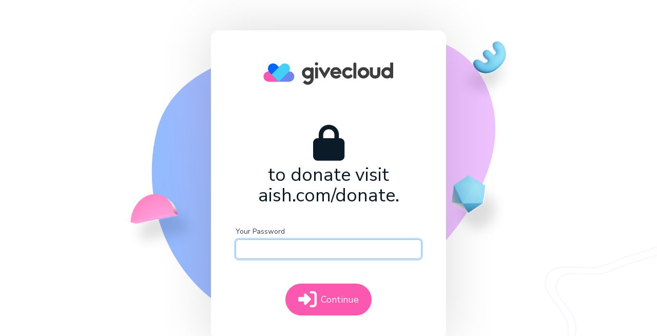

--- FILE ---
content_type: text/html; charset=UTF-8
request_url: https://aish.givecloud.co/
body_size: 1331
content:
<!DOCTYPE html>
<html lang="en">
<head>
    <meta charset="utf-8">
    <meta http-equiv="X-UA-Compatible" content="IE=edge">
    <meta name="viewport" content="width=device-width, initial-scale=1.0, shrink-to-fit=no">
    <link rel="apple-touch-icon-precomposed" sizes="57x57" href="/jpanel/assets/images/app-icons/apple-touch-icon-57x57.png?v=377c8027d4" />
<link rel="apple-touch-icon-precomposed" sizes="114x114" href="/jpanel/assets/images/app-icons/apple-touch-icon-114x114.png?v=377c8027d4" />
<link rel="apple-touch-icon-precomposed" sizes="72x72" href="/jpanel/assets/images/app-icons/apple-touch-icon-72x72.png?v=377c8027d4" />
<link rel="apple-touch-icon-precomposed" sizes="144x144" href="/jpanel/assets/images/app-icons/apple-touch-icon-144x144.png?v=377c8027d4" />
<link rel="apple-touch-icon-precomposed" sizes="60x60" href="/jpanel/assets/images/app-icons/apple-touch-icon-60x60.png?v=377c8027d4" />
<link rel="apple-touch-icon-precomposed" sizes="120x120" href="/jpanel/assets/images/app-icons/apple-touch-icon-120x120.png?v=377c8027d4" />
<link rel="apple-touch-icon-precomposed" sizes="76x76" href="/jpanel/assets/images/app-icons/apple-touch-icon-76x76.png?v=377c8027d4" />
<link rel="apple-touch-icon-precomposed" sizes="152x152" href="/jpanel/assets/images/app-icons/apple-touch-icon-152x152.png?v=377c8027d4" />
<link rel="icon" type="image/png" href="/jpanel/assets/images/app-icons/favicon-196x196.png?v=377c8027d4" sizes="196x196" />
<link rel="icon" type="image/png" href="/jpanel/assets/images/app-icons/favicon-96x96.png?v=377c8027d4" sizes="96x96" />
<link rel="icon" type="image/png" href="/jpanel/assets/images/app-icons/favicon-32x32.png?v=377c8027d4" sizes="32x32" />
<link rel="icon" type="image/png" href="/jpanel/assets/images/app-icons/favicon-16x16.png?v=377c8027d4" sizes="16x16" />
<link rel="icon" type="image/png" href="/jpanel/assets/images/app-icons/favicon-128.png?v=377c8027d4" sizes="128x128" />
<meta name="application-name" content="&nbsp;"/>
<meta name="msapplication-TileColor" content="#FFFFFF" />
<meta name="msapplication-TileImage" content="/jpanel/assets/images/app-icons/mstile-144x144.png?v=377c8027d4" />
<meta name="msapplication-square70x70logo" content="/jpanel/assets/images/app-icons/mstile-70x70.png?v=377c8027d4" />
<meta name="msapplication-square150x150logo" content="/jpanel/assets/images/app-icons/mstile-150x150.png?v=377c8027d4" />
<meta name="msapplication-wide310x150logo" content="/jpanel/assets/images/app-icons/mstile-310x150.png?v=377c8027d4" />
<meta name="msapplication-square310x310logo" content="/jpanel/assets/images/app-icons/mstile-310x310.png?v=377c8027d4" />

    <title>Lock Screen | Aish HaTorah</title>

    <!-- Google Fonts -->
    <link rel="preconnect" href="https://fonts.gstatic.com">
    <link href="https://fonts.googleapis.com/css2?family=Nunito+Sans:wght@200;300;400;600;700;800;900&display=swap" rel="stylesheet">
    <link href="https://fonts.googleapis.com/css2?family=Source+Code+Pro:wght@300;400;700&display=swap" rel="stylesheet">
    <link href="https://fonts.googleapis.com/css2?family=Open+Sans:ital,wght@0,300;0,400;0,700;1,400;1,700&display=swap" rel="stylesheet">
    <link href="https://fonts.googleapis.com/css2?family=Poppins:wght@700&display=swap" rel="stylesheet">

    <!-- Core CSS -->
    <link rel="stylesheet" href="/jpanel/assets/dist/css/vendor.css?v=377c8027d4">
    <style>
    :root {
        --gc-logo-full-color: url('https://cdn.givecloud.co/static/etc/givecloud-logo-full-color-rgb.svg');
        --gc-select-down-image: url('https://cdn.givecloud.co/static/etc/select-down.png');
    }
</style>
    <link rel="stylesheet" href="/jpanel/assets/dist/css/app.css?v=377c8027d4">
    <link rel="stylesheet" href="/jpanel/assets/css/jpanel.css?v=377c8027d4">
    <link rel="stylesheet" href="/jpanel/assets/dist/css/tailwind.css?v=377c8027d4">

    <!-- Core JS -->
    <script charset="utf-8" src="https://cdn.givecloud.co/npm/jquery@3.3.1/dist/jquery.min.js"></script>

    </head>
<body class="login-screen bg-white guest-template-bg font-sans subpixel-antialiased">

    
    <div class="min-h-screen z-10 flex items-center justify-center">
            <div class="login-container bg-white rounded-2xl px-8 py-10 sm:pb-12 sm:px-12 flex flex-col items-center mx-6 md:mx-0 my-6 z-10 pt-1">
    <div class="flex flex-col sm:flex-row items-center justify-center">
                    <img class="h-20 sm:h-36 md:h-40 xs:h-32 w-auto object-cover" src="https://cdn.givecloud.co/static/etc/gc-logo-anim-hd.gif" alt="Givecloud" />
            </div>

    
    <p class="mt-5 text-center">
            <i class="fa fa-lock fa-5x"></i>
        </p>

        <p class="mb-5 pt-2 pb-5 text-4xl font-medium text-center">
            to donate visit aish.com/donate.
        </p>

        <form role="form" name="unlock" method="post" action="https://aish.givecloud.co/jpanel/unlock_site" class="w-full">
            <input type="hidden" name="_token" value="pIcBJfLgwxJoblT66T0wwrWbvIyeuoosiKz5dRwe" autocomplete="off">            <div>
                <label for="inputSitePassword" class="block text-sm font-medium leading-5 text-gray-700">
                    Your Password
                </label>
                <div class="mt-1 rounded-md shadow-sm">
                    <input id="inputSitePassword" name="site_password" type="password" autocomplete="off" required autofocus class="appearance-none block w-full px-3 py-2 border border-gray-300 rounded-md placeholder-gray-400 focus:outline-none focus:ring focus:ring-blue-200 focus:border-blue-300 transition duration-150 ease-in-out sm:text-sm sm:leading-5">
                </div>
            </div>
            <div class="mt-12 text-center">
                <span class="rounded-md shadow-sm">
                    <button type="submit" class="py-3 inline-flex items-center px-6 border border-transparent text-lg font-medium rounded-full text-white bg-brand-pink hover:bg-pink-500 focus:outline-none focus:border-brand-pink focus:ring focus:ring-pink-200 active:bg-pink-700 transition duration-150 ease-in-out">
                        <i class="fa fa-sign-in fa-2x mr-2"></i> Continue
                    </button>
                </span>
            </div>
        </form>
</div>
    </div>

    <div class="fixed bottom-0 right-0 w-80"><img src="/jpanel/assets/images/bg-flower.svg" /></div>

<script charset="utf-8" src="/jpanel/assets/dist/js/vendor.js?v=377c8027d4"></script>
<script charset="utf-8" src="/jpanel/assets/dist/js/app.js?v=377c8027d4"></script>


</body>
</html>


--- FILE ---
content_type: text/css
request_url: https://aish.givecloud.co/jpanel/assets/css/jpanel.css?v=377c8027d4
body_size: 13237
content:

/*
#0B1B28 dank blue
#337AB7 primary blue
#33CCFF bright blue
#EDEDED grey
#666666 dark grey
#ff980b orange
*/

html {
    min-height: 100vh;
    -webkit-font-smoothing: antialiased;
    -moz-osx-font-smoothing: grayscale;
    -webkit-text-size-adjust: 100%;
    -ms-text-size-adjust: 100%;
    text-size-adjust: 100%;
    text-rendering: optimizeLegibility;
}

body {
    font-family: 'Nunito Sans','Helvetica Neue',Helvetica,Arial,sans-serif;
    color:#0B1B28;
}

#page-wrapper {
    background-attachment: fixed;
    background-size:100vh;
    /* Permalink - use to edit and share this gradient: http://colorzilla.com/gradient-editor/#ffffff+0,fafafa+40 */
    background: #ffffff; /* Old browsers */
    background: -moz-linear-gradient(top, #ffffff 10%, #fafafa 50%); /* FF3.6-15 */
    background: -webkit-linear-gradient(top, #ffffff 10%,#fafafa 50%); /* Chrome10-25,Safari5.1-6 */
    background: linear-gradient(to bottom, #ffffff 10%,#fafafa 50%); /* W3C, IE10+, FF16+, Chrome26+, Opera12+, Safari7+ */
    filter: progid:DXImageTransform.Microsoft.gradient( startColorstr='#ffffff', endColorstr='#fafafa',GradientType=0 ); /* IE6-9 */
    padding-bottom: 80px !important; /* This is so that the Intercom chat bubble never covers the content */
}

pre, code {
    font-family: 'Source Code Pro','Monaco','Menlo','Ubuntu Mono','Consolas',monospace;
}

a, body a {
    color: rgb(37, 99, 235);
}

.text-small {
    font-size: 85%;
    line-height: 1.1;
}

code { color:#31708f; background-color:#eee; }

select.form-control {
    -webkit-appearance:none;
    background: #fff;
    background-image: var(--gc-select-down-image);
    background-size:16px 16px;
    background-repeat:no-repeat;
    background-position:center right;
}

select.form-control.input-sm {
    padding: 0 10px;
    line-height: 1;
}

.form-control[readonly].event-date,
.form-control[readonly].flatpickr-input {
    background-color: #fff;
}

.muted {
    opacity:0.3;
}

::-webkit-input-placeholder { font-weight:300; }
::-moz-placeholder { font-weight:300; } /* firefox 19+ */
:-ms-input-placeholder { font-weight:300; } /* ie */
input:-moz-placeholder { font-weight:300; }
.text-placeholder { color:#999 !important; font-weight:300 !important; font-family:'Nunito Sans' !important;}

h1, h4 { font-weight:900; }
small { font-weight:300;  }

.navbar-brand > img {
    display: inline;
}

.navbar-default {
    border-bottom:1px solid transparent;
}

.form-group-sm .input-group-btn .btn-sm {
    padding: 3px 10px;
}

.btn-neutral,
.btn-neutral:focus,
.btn-neutral.focus {
    color: #24292e;
    background-color: #eff3f6;
    border-color: rgba(27,31,35,0.2);
}
.btn-neutral:hover {
    color: #24292e;
    background-color: #e6ebf1;
    border-color: rgba(27,31,35,0.35);
}
.btn-neutral:active,
.btn-neutral.active,
.open > .dropdown-toggle.btn-neutral {
    color: #24292e;
    background-color: #e9ecef;
    border-color: rgba(27,31,35,0.35);
}
.btn-neutral:active:hover,
.btn-neutral.active:hover,
.open > .dropdown-toggle.btn-neutral:hover,
.btn-neutral:active:focus,
.btn-neutral.active:focus,
.open > .dropdown-toggle.btn-neutral:focus,
.btn-neutral:active.focus,
.btn-neutral.active.focus,
.open > .dropdown-toggle.btn-neutral.focus {
    color: #24292e;
    background-color: #e6ebf1;
    border-color: rgba(27,31,35,0.35);
}
.btn-neutral:active,
.btn-neutral.active,
.open > .dropdown-toggle.btn-neutral {
    background-image: none;
}

.btn-white,
.btn-white:focus,
.btn-white.focus {
    color: #222;
    background-color: #fff;
    border-color: rgba(255,255,255,0.2);
}
.btn-white:hover {
    color: #000;
    background-color: #fff;
    border-color: rgba(255,255,255,1);
}
.btn-white:active,
.btn-white.active,
.open > .dropdown-toggle.btn-white {
    color: #000;
    background-color: #fff;
    border-color: rgba(255,255,255,1);
}
.btn-white:active:hover,
.btn-white.active:hover,
.open > .dropdown-toggle.btn-white:hover,
.btn-white:active:focus,
.btn-white.active:focus,
.open > .dropdown-toggle.btn-white:focus,
.btn-white:active.focus,
.btn-white.active.focus,
.open > .dropdown-toggle.btn-white.focus {
    color: #000;
    background-color: #fff;
    border-color: rgba(255,255,255,1);
}
.btn-white:active,
.btn-white.active,
.open > .dropdown-toggle.btn-white {
    background-image: none;
}

.btn-upgrade {
    color:#fff;
    border-color:#ff5a5e;
    text-transform: uppercase;
    font-weight:400 !important;
    padding-left:20px;
    padding-right:20px;
    transition:all 0.3s;
    /* Permalink - use to edit and share this gradient: http://colorzilla.com/gradient-editor/#ffa84c+0,ff5a5e+100 */
    background: #ffa84c; /* Old browsers */
    background: -moz-linear-gradient(-45deg, #ffa84c 0%, #ff5a5e 100%); /* FF3.6-15 */
    background: -webkit-linear-gradient(-45deg, #ffa84c 0%,#ff5a5e 100%); /* Chrome10-25,Safari5.1-6 */
    background: linear-gradient(135deg, #ffa84c 0%,#ff5a5e 100%); /* W3C, IE10+, FF16+, Chrome26+, Opera12+, Safari7+ */
    filter: progid:DXImageTransform.Microsoft.gradient( startColorstr='#ffa84c', endColorstr='#ff5a5e',GradientType=1 ); /* IE6-9 fallback on horizontal gradient */
}
.btn-upgrade:hover,
.btn-upgrade:active,
.btn-upgrade.active,
.open > .dropdown-toggle.btn-upgrade,
.btn-upgrade:active:hover,
.btn-upgrade.active:hover,
.open > .dropdown-toggle.btn-upgrade:hover,
.btn-upgrade:active:focus,
.btn-upgrade.active:focus,
.open > .dropdown-toggle.btn-upgrade:focus,
.btn-upgrade:active.focus,
.btn-upgrade.active.focus,
.open > .dropdown-toggle.btn-upgrade.focus {
    color: #fff;
    border-color:#ff5a5e;
    /* Permalink - use to edit and share this gradient: http://colorzilla.com/gradient-editor/#ffa84c+0,ff5a5e+100 */
    background: #ffa84c; /* Old browsers */
    background: -moz-linear-gradient(-45deg, #ff5a5e 0%, #ffa84c 100%); /* FF3.6-15 */
    background: -webkit-linear-gradient(-45deg, #ff5a5e 0%,#ffa84c 100%); /* Chrome10-25,Safari5.1-6 */
    background: linear-gradient(135deg, #ff5a5e 0%,#ffa84c 100%); /* W3C, IE10+, FF16+, Chrome26+, Opera12+, Safari7+ */
    filter: progid:DXImageTransform.Microsoft.gradient( startColorstr='#ff5a5e', endColorstr='#ffa84c',GradientType=1 ); /* IE6-9 fallback on horizontal gradient */

}

.btn-text-danger {
    color: #a94442 !important;
}

.badge.badge-danger {
    color:#fff;
    background-color:#d9534f;
}

.list-group-item.list-group-heading {
    background: #f6f8fa;
    font-weight: bold;
}

.text-ellipsis {
  white-space: nowrap;
  overflow: hidden;
  text-overflow: ellipsis;
}

.text-overflow {
  white-space: nowrap;
}

.ellipsis-expander {
    display: inline-block;
    height: 12px;
    padding: 0 5px 5px;
    font-size: 12px;
    font-weight: 600;
    line-height: 6px;
    color: #444d56;
    text-decoration: none;
    vertical-align: middle;
    background: #dfe2e5;
    border: 0;
    border-radius: 1px;
    outline: none;
}
.ellipsis-expander:hover {
    text-decoration: none;
    background-color: #c6cbd1;
}
.ellipsis-expander:active {
    color: #fff;
    background-color: #2188ff;
}

.hook-delivery-status {
    display: inline-block;
    margin-right: 10px;
}
.hook-delivery-guid {
    display: inline-block;
    padding: 2px 6px;
    color: #0366d6;
    font-family: 'Source Code Pro','Monaco','Menlo','Ubuntu Mono','Consolas',monospace;
    font-size: 12px;
    background-color: rgba(209,227,237,0.5);
    border-radius: 3px;
    text-decoration: none;
}
.hook-delivery-guid:hover,
.hook-delivery-guid:focus {
    color: #0366d6;
    text-decoration: none;
}
.hook-delivery-guid .fa {
    margin-right: 10px;
    color: #b0c4ce;
}
.hook-delivery-time {
    display: inline-block;
    margin-right: 10px;
    font-size: 10px;
    color: #6a737d;
}
.hook-delivery-loading {
    text-align: center;
    color: #e0e0e0;
}
.hook-delivery-details .badge {
    display: inline-block;
    padding: 4px 6px 3px;
    font-family: 'Source Code Pro','Monaco','Menlo','Ubuntu Mono','Consolas',monospace;
    font-size: 12px;
    line-height: 1;
    border-radius: 3px;
    margin-left: 3px;
    font-weight: normal;
    margin-top: -2px;
}
.hook-delivery-details .nav-tabs {
    margin: 10px 0;
    padding-left: 15px;
}
.hook-delivery-details .nav-tabs>li>a {
    color: #586069;
}
.hook-delivery-details .nav-tabs>li.active>a,
.hook-delivery-details .nav-tabs>li>a:active,
.hook-delivery-details .nav-tabs>li>a:focus,
.hook-delivery-details .nav-tabs>li>a:hover {
    font-weight: normal;
    text-decoration: none;
    background-color: #fff;
}
.hook-delivery-details .nav-tabs>li.hook-delivery-actions {
    float: right;
    padding-top: 6px;
}
.hook-delivery-completed-time {
    display: inline-block;
    margin-left: 10px;
    font-size: 12px;
    color: #586069;
}
.hook-delivery-details pre {
    padding: 7px 12px;
    margin: 10px 0;
    overflow: auto;
    font-size: 13px;
    line-height: 1.5;
    background-color: #f8f8f8;
    border: 1px solid #ddd;
    border-radius: 3px;
}

.navbar-brand { font-weight:900; }

.dropdown-text { padding:3px 20px; }

.ace_editor {
    font-family: 'Operator Mono', 'Source Code Pro','Monaco','Menlo','Ubuntu Mono','Consolas',monospace !important;
    font-size: 18px !important;
    font-weight: 400 !important;
}

@media(min-width:768px) {
    #page-wrapper {
        margin: 0;
        padding: 0 30px 0;
        min-height: 100vh;
    }
}

.navbar-default a.navbar-brand { color:#0B1B28; }

@media(max-width:767px) {
    .sidebar-nav { display:none; }
}

.sidebar ul li a.active {
    background-color: #428bca;
    color:#fff;
    font-weight:900;
}

.sidebar ul.nav-second-level li a.active {
    background-color:#d9edf7;
    color:#428bca;
    font-weight:bold;
}

.sidebar ul li a:hover {
    background-color: #428bca;
    color:#fff;
}

.sidebar .nav-second-level li,
.sidebar .nav-third-level li {
    font-size:12px;
}

.sidebar li a {
    font-weight:bold;
}

.sidebar .nav-second-level li a {
    font-weight:normal;
}

.sidebar .nav-third-level li a {
    font-weight:normal;
}

.guest-template-bg {
    background-image: url('/jpanel/assets/images/bg-blob.svg');
	background-repeat: no-repeat;
	background-size: auto;
	background-position: center;
	background-attachment: local;
}

.login-container {
	width: 458px;
    box-shadow: 0px 0px 103px 0px #00000026;
}

body.two-factor-nagger .login-container {
    width: auto;
    max-width: 820px;
}

.login-panel {
    margin-top: 100px;
}

.login-panel h2 {
    margin:10px 0 30px 0;
    font-weight:normal;
}

.huge {
    font-size: 35px;
}

.onboarding-screen { background: #2E628E url('/jpanel/assets/images/gc-login-bg.png') no-repeat; background-position: top center; background-size: cover; color: #33CCFF; font-size: 16px; height: 100%; width: 100%; }
.onboarding-screen .onboarding-logo { height: auto; margin: 30px 0; width: 30%; }
.onboarding-screen p { font-size: 18px; font-weight: 300; }
.onboarding-screen h1 { color: #000; margin-bottom: 30px; }
.onboarding-screen h1:after { border-bottom: 4px solid #343a40; content: ''; display: block; margin: 14px auto 0px auto; width: 40px; }
.onboarding-screen h2 { color: #000; font-size: 24px; }
.onboarding-screen a { color: #000; }
.onboarding-screen small { display: block; margin-top: 15px; opacity: 0.7; }
.onboarding-screen label { color: #000; }
.onboarding-screen .tab-pane { background-color: white; border-radius: 10px; box-shadow: 0 4px 8px 0 rgba(0, 0, 0, 0.2), 0 6px 20px 0 rgba(0, 0, 0, 0.19); padding: 40px; }
.onboarding-screen .small-field { margin-left: auto; margin-right: auto; width: 170px; }
.onboarding-screen .form-control { background-color: transparent; }
.onboarding-screen .input-group-addon { background-color: transparent; border-color: #fff; color: #000; }
.onboarding-screen .input-group-bold .input-group-addon { font-size: 16px; font-weight: 900; }
.onboarding-screen .btn-default { background-color: transparent; border-color: #fff; color: #fff; }
.onboarding-screen .btn-default:hover, .onboarding-screen .btn-default:active, .onboarding-screen .btn-default:focus { background-color: rgba(255,255,255,0.3); border-color: #fff; color: #fff; }
.onboarding-screen .medium-field { margin-left: auto; margin-right: auto; width: 250px; }
.onboarding-screen .large-field { margin-left: auto; margin-right: auto; width: 420px; }
.onboarding-screen ::-webkit-input-placeholder { color: rgba(250,250,250,0.5); font-weight: 300; }
.onboarding-screen ::-moz-placeholder { color: rgba(250,250,250,0.5); font-weight: 300; }
.onboarding-screen :-ms-input-placeholder { color: rgba(250,250,250,0.5); font-weight: 300; }
.onboarding-screen input:-moz-placeholder { color: rgba(250,250,250,0.5); font-weight: 300; }
.onboarding-screen .text-placeholder { color: #999 !important; color: rgba(250,250,250,0.5); font-family: 'Nunito Sans' !important; font-weight: 300 !important; }
.onboarding-screen .form-group-lg .minicolors-swatch { height: 38px; left: 4px; top: 4px; width: 38px; }
.onboarding-screen .form-group { margin-bottom: 20px; }
.onboarding-screen .form-group-lg select.form-control { height: 46px; line-height: inherit; }
.onboarding-screen [hidden] { display: none !important; }

div.dataTables_filter label { float: right; }
div.dataTables_paginate { float: right; }

/** divalog **/
div.divalog { width:100%; height:100%; position:fixed; top:0px; left:0px; }
div.divalog div.mask { width:100%; height:100%; position:absolute; top:1px; left:0px; background-color:#000; opacity:0.7; filter:alpha(opacity=70); }
div.divalog div.box { position:absolute; top:70px; left:50%; height:auto; width:650px; margin:0 0 0 -325px; background-color:#fff; border:2px solid #ccc; -moz-border-radius:10px; -webkit-border-radius:10px; border-radius:10px; }
div.divalog div.box img.close { position:absolute; top:0px; right:0px; width:36px; height:36px; cursor:pointer; margin:-15px -15px 0 0; }
div.divalog div.box div.txt { margin:15px; }
div.divalog div.box div.txt h1 { font-size:16px; margin-bottom:0px; }
div.divalog div.box div.txt h1 icon22 { margin-right:10px; }

/** image divalog **/
div.divalog div.box div.txt div.imgList { float:left; width:220px; height:270px; overflow-x:hidden; overflow-y:scroll; margin:0 20px 0 0; font-size:11px; }
div.divalog div.box div.txt div.imgList ul { margin:0px; padding:0px; }
div.divalog div.box div.txt div.imgList ul li { margin:0px; padding:0px; list-style:none; }
div.divalog div.box div.txt div.imgList ul li .filesize { color:#ccc; cursor:default; }
div.divalog div.box div.txt div.imgList ul li .filesize:hover { color:#000; }
div.divalog div.box div.txt div.imgPath { width:235px; overflow:hidden; margin:7px 0 0 0; font-size:11px; color:#666; }
div.divalog div.box div.txt div.imgPreview { width:378px; height:245px; overflow:auto; }

/* img previewer */
.imgBox { display:none; position:fixed; top:0px; left:0px; width:100%; height:100%; overflow-x:hidden; overflow-y:auto; }
.imgBox .bg { position:absolute; top:0px; left:0px; width:100%; height:100%; background-color:#000; opacity:0.7; filter:alpha(opacity=70); }
.imgBox .box { position:absolute; background-color:#fff; top:50px; left:50%; width:150px; height:150px; margin:0 0 0 -225px; color:#fafafa; -webkit-box-shadow:0px 0px 7px #000; -moz-box-shadow:0px 0px 7px #000; box-shadow:0px 0px 7px #000; }
.imgBox .box .close { position:absolute; top:-13px; right:-13px; width:34px; height:34px; background-repeat:no-repeat; background-image:url('/jpanel/assets/images/d_close.png'); cursor:pointer; }

.CodeMirror pre { overflow-x:inherit; overflow-y:inherit; overflow-y:none; }

.scolling_checkbox_select { height:200px; overflow-y:auto; overflow-x:hidden; }
.scolling_checkbox_select-inr { margin:0 10px; }
.scolling_checkbox_select-inr input { display:inline-block; vertical-align: middle; }
.scolling_checkbox_select ul, .scolling_checkbox_select li { margin:0px; padding:0px; list-style-type:none; }
.scolling_checkbox_select li ul { margin-left:20px; }
.scolling_checkbox_select label { font-weight:normal; }

    #variant_blocks.single_row .-hide-if-single_row { display:none; }
    #variant_blocks.is_donation .-hide-if-is_donation { display:none; }
    #variant_blocks.downloads_disabled .-hide-if-downloads_disabled { display:none; }
    #variant_blocks.hide_memberships .-hide-if-hide_memberships { display:none; }
    #variant_blocks .variant_block.is_new .-hide-if-is_new { display:none; }
    #variant_blocks .variant_block.is_existing .-hide-if-is_existing { display:none; }
    #variant_blocks .-show-if-show_downloads { display:none; }
    #variant_blocks .show_downloads .-show-if-show_downloads { display:block; }
    #variant_blocks .show_downloads .-hide-if-show_downloads { display:none; }
    #variant_blocks .show_downloads .-hide-if-show_downloads { display:none; }

ul.dir, ul.dir * { list-style:none; }
ul.dir { margin:0px; padding:0px; }
ul.dir li { margin:0 0 7px 0; padding:0px; }
ul.dir li ul { margin:7px 0 0 22px; padding:0px; }
ul.dir .linkPreview, ul.dir .linkPreview * { font-size:11px; color:#ccc; }
ul.dir .linkPreview a { text-decoration:none; }
ul.dir .linkPreview a:hover { text-decoration:underline; color:#666; }
ul.dir .offline { font-size:8px; text-transform:uppercase; color:#fff; padding:1px 3px; background-color:#c00; border-radius:2px; -moz-border-radius:2px; -webkit-border-radius:2px; }
ul.dir .hidden { font-size:8px; text-transform:uppercase; color:#fff; padding:1px 3px; background-color:#999; border-radius:2px; -moz-border-radius:2px; -webkit-border-radius:2px; }
ul.dir .top-level-menu {
    margin-top:30px;
    font-weight:bold;
}
ul.dir .top-level-menu li {
    font-weight:normal;
}

table.simple { width:100%; border-collapse:collapse; font-size:11px; margin:20px 0; }
table.simple td, table.simple th { font-size:11px; border:1px solid #ccc; padding:4px; text-align:left; }

.gllpMap    { width: auto; height: 180px; }
.gllpLatlonPicker   { margin:0px; padding:0px; border:0px; }

/* sponsorships */
.child-list-item { padding:0 10px 10px 10px; }
.child-list-item .bumper { float:right; text-align:right; }
.child-list-item .meta1 { color:#999; font-style:italic; font-size:11px; }

.show-in-choose-mode { display:none; }
.choose-mode .show-in-choose-mode { display:inline-block; }

table.table td { font-size:12px; }
table.table td img { display:inline; }
table thead th { font-weight:900;  }

table.table.table-invoice > tbody > tr > td,
    table.table.table-invoice > tfoot > tr > td {
    padding:25px 8px;
}

.imgThumb-btns { position:absolute; top:8px; right:8px; display:none; }
.thumbnail:hover .imgThumb-btns { display:block; }
.thumbnail-caption { margin-top:-12px; margin-bottom:14px; font-size:12px; font-weight:bold; }

.navbar-version { color:#ccc; font-size:11px; }

.text-secondary { font-weight:400; color:#aaa; font-size:14px; margin-top:14px; }
.text-line-thru { text-decoration: line-through !important; }

.ds-logo { margin:-2px 6px 0 -2px; }

.help-button {position:fixed;bottom:10px;right:10px;width:40px;height:40px;border-radius:50%;font-size:0;color:transparent;border:none;outline:none;background-size:60%;background-position:center center;background-image:url("[data-uri]");background-repeat:no-repeat;background-color:#60bad9;transition:all 0.3s}
.help-button:hover {background-color:#6cbfdc}

.dataTables_processing { position:absolute;top:0px; left:0px; width:100%; height:100%; margin:0px; padding-top:20px;text-align:center;font-size:1.2em;background-color:white;background:-webkit-gradient(linear, left top, right top, color-stop(0%, rgba(255,255,255,0)), color-stop(25%, rgba(255,255,255,0.9)), color-stop(75%, rgba(255,255,255,0.9)), color-stop(100%, rgba(255,255,255,0)));background:-webkit-linear-gradient(left, rgba(255,255,255,0) 0%, rgba(255,255,255,0.9) 25%, rgba(255,255,255,0.9) 75%, rgba(255,255,255,0) 100%);background:-moz-linear-gradient(left, rgba(255,255,255,0) 0%, rgba(255,255,255,0.9) 25%, rgba(255,255,255,0.9) 75%, rgba(255,255,255,0) 100%);background:-ms-linear-gradient(left, rgba(255,255,255,0) 0%, rgba(255,255,255,0.9) 25%, rgba(255,255,255,0.9) 75%, rgba(255,255,255,0) 100%);background:-o-linear-gradient(left, rgba(255,255,255,0) 0%, rgba(255,255,255,0.9) 25%, rgba(255,255,255,0.9) 75%, rgba(255,255,255,0) 100%);background:linear-gradient(to right, rgba(255,255,255,0) 0%, rgba(255,255,255,0.9) 25%, rgba(255,255,255,0.9) 75%, rgba(255,255,255,0) 100%); }
.dataTable:not([data-tailwinded]) tbody tr td.sorting_1 { font-weight:bold; }
.dataTable:not([data-tailwinded]) thead tr th.sorting_desc,
    .dataTable:not([data-tailwinded]) thead tr th.sorting_asc { background-color:#777; color:#fff; }
.dataTable:not([data-tailwinded]) thead tr th.sorting_disabled { color:#999;  }
.dataTable:not([data-tailwinded]) thead .sorting:after { margin-left: 4px; }

/* morris fix */
text tspan { font-size:11px !important; font-family: 'Nunito Sans' !important; font-weight:400 !important; font-size:12px !important; }

.avatar-sm { width:16px; height:16px; border-radius:8px; background-size:cover; background-repeat:no-repeat; background-position: center center; border:1px solid #ccc; background-color:#eee; }
.avatar-md { width:24px; height:24px; border-radius:12px; background-size:cover; background-repeat:no-repeat; background-position: center center; border:1px solid #ccc; background-color:#eee; }
.avatar-lg { width:36px; height:36px; border-radius:18px; background-size:cover; background-repeat:no-repeat; background-position: center center; border:1px solid #ccc; background-color:#eee; }
.avatar-xl { position:relative; width:50px; height:50px; border-radius:25px; background-size:cover; background-repeat:no-repeat; background-position: center center; border:1px solid #ccc; background-color:#eee; }
.avatar-xl .dot { position:absolute; border:1px solid #fff; text-align:center; bottom:-2px; right:-2px; font-size:11px; line-height:18px; height:20px; width:20px; border-radius:10px; background-color:#888; color:#444; }
.avatar-xl .dot.dot-warning { background-color:#f0ad4e; color:#fff; }
.avatar-xl .dot.dot-info { background-color:#5bc0de; color:#fff; }
.avatar-xl .dot.dot-danger { background-color:#d9534f; color:#fff; }
.avatar-xl .dot.dot-primary { background-color:#428bca; color:#fff; }

table.table tr td { vertical-align: middle; }
table.table.table-striped { background-color:#fff; }

.no-wrap { white-space: nowrap; }


/* CUSTOM */
.modal .modal-content {
    border-radius:10px;
}
.modal .modal-content .modal-header {
    border-bottom:none;
}
.modal-danger .modal-header {
    background-color:#d9534f;
    color:#fff;
    border-top-left-radius: inherit;
    border-top-right-radius: inherit;
}
.modal-success .modal-header {
    background-color:#5cb85c;
    color:#fff;
    border-top-left-radius: inherit;
    border-top-right-radius: inherit;
}
.modal-primary .modal-header {
    background-color:#428bca;
    color:#fff;
    border-top-left-radius: inherit;
    border-top-right-radius: inherit;
}
.modal-info .modal-header {
    background-color:#5bc0de;
    color:#fff;
    border-top-left-radius: inherit;
    border-top-right-radius: inherit;
}
.modal-warning .modal-header {
    background-color:#f0ad4e;
    color:#fff;
    border-top-left-radius: inherit;
    border-top-right-radius: inherit;
}
.modal-secondary .modal-header {
    background-color:#6f5499;
    color:#fff;
    border-top-left-radius: inherit;
    border-top-right-radius: inherit;
}
.modal-bright .modal-header {
    /* Permalink - use to edit and share this gradient: https://colorzilla.com/gradient-editor/#337ab7+8,33ccff+100 */
    background: #337ab7; /* Old browsers */
    background: -moz-linear-gradient(-45deg,  #337ab7 8%, #33ccff 100%); /* FF3.6-15 */
    background: -webkit-linear-gradient(-45deg,  #337ab7 8%,#33ccff 100%); /* Chrome10-25,Safari5.1-6 */
    background: linear-gradient(135deg,  #337ab7 8%,#33ccff 100%); /* W3C, IE10+, FF16+, Chrome26+, Opera12+, Safari7+ */
    filter: progid:DXImageTransform.Microsoft.gradient( startColorstr='#337ab7', endColorstr='#33ccff',GradientType=1 ); /* IE6-9 fallback on horizontal gradient */

    color:#fff;
    border-top-left-radius: inherit;
    border-top-right-radius: inherit;
}
.modal-info .modal-title, .modal-danger .modal-title, .modal-success .modal-title , .modal-warning .modal-title, .modal-secondary .modal-title { color:#fff; }
.modal-info .modal-title small, .modal-danger .modal-title small, .modal-success .modal-title small, .modal-warning .modal-title small, .modal-secondary .modal-title small { color:#fff; opacity:0.8; }

.typeahead { z-index: 1051; max-height:150px; overflow-y:auto; }

/*.form-horizontal .has-feedback .form-control-feedback { top:10px; }*/

body.dpgcx .hide-for-dpgcx { display: none; }
form[data-standard-sync="true"] .hide-for-standard-sync { display: none; }

.dp-logo-sm { width:16px; height:16px; vertical-align: middle; margin-right:3px; }
.dp-logo { width:18px; height:18px; vertical-align: middle; margin-right:3px; }
.dp-logo-lg { width:28px; height:28px; vertical-align: middle; margin-right:3px; }
.dp-logo-xl { width:42px; height:42px; vertical-align: middle; margin-right:3px; }

td.text-muted, th.text-muted { color:#bbb; }

.panel { margin-bottom: 30px; }
.panel-heading { font-weight:700; }
.panel-heading small { font-weight:400; }

.panel-sub-title { font-size:19px; color:#888; margin-bottom:15px; letter-spacing: 0px; font-weight:500; }
.panel-sub-title .vue-js-switch { margin-top: -5px; margin-left: 8px; }
.panel-sub-desc { color:#999; font-size:14px; font-weight:400; }
.panel-sub-desc strong { font-weight:700; }

.panel-sub-heading {
    margin-top: 20px;
    margin-bottom: 20px;
    padding: 20px 15px;
    background: #f7f7f7;
    font-size: 13px;
    font-weight: bold;
    text-transform: uppercase;
    color: #777;
}

.panel.panel-default, .panel.panel-info {
    border:none;
    box-shadow:0px 4px 10px rgba(0,0,0,0.08);
    border-radius:10px;
}
.panel-default>.panel-heading, .panel.panel-info>.panel-heading {
    border-top-right-radius:10px;
    border-top-left-radius:10px;
}
.panel-default>.panel-heading {
    border-color:#eee;
    background-color:#eee;
    font-weight:600;
    border-bottom:0px;
    font-size:18px;
    line-height:auto;
}
.panel-info>.panel-heading {
    border-color:#d9edf7;
    background-color:#d9edf7;
}
.panel-default>.panel-body {
    padding:15px 30px 30px 30px;
}
.panel-default>.panel-body>.row {
    margin-left: -30px;
    margin-right: -30px;
}
.panel-default>.panel-footer {
    background-color:#fff;
}

.panel.panel-basic {
    border:none;
    border-radius:8px;
    box-shadow:0px 5px 20px rgba(0,0,0,0.15);
}
.panel-basic>.panel-heading {
    border:none;
    background-color:transparent;
    padding:20px 15px 0px;
    font-size:19px;
    font-weight:600;
    color:#888;
}

.panel.panel-stat {
    border:none;
    border-radius:8px;
    box-shadow:0px 5px 20px rgba(0,0,0,0.15);
    overflow:hidden;
}
.panel-stat .huge { font-size:34px; line-height:34px; font-weight:400; }
.panel-stat .panel-footer { padding:8px 10px; color:#888; border-color:#f5f5f5; font-weight:700; line-height:9px; font-size:9px; text-transform: uppercase; }

#member_form .panel-default>.panel-body { padding-bottom: 0; }

.alert-warning, .alert-danger, .alert-success, .alert-info {
    border:none;
}

.menu-item-label { display:inline-block; width:auto; white-space:nowrap; transition: width 1s, opacity 1s; margin-left: 8px; }
#page-wrapper {
    transition: margin 1s;
}
nav.navbar .sidebar { transition: width 1s; }
nav.navbar .sidebar-nav { transition: width 1s; }

body.menu-collapsed .menu-item-label { width:0px; opacity:0; }
    body.menu-collapsed #page-wrapper { margin-left:50px; }
    body.menu-collapsed nav.navbar .sidebar { width:50px; }
    body.menu-collapsed nav.navbar .sidebar-nav { width:50px; }
    body.menu-collapsed nav.navbar .sidebar-nav ul.nav.in { display:none; }
body.menu-expanded .menu-item-label { opacity:1; }
    body.menu-expanded #page-wrapper { margin-left:190px; }
    body.menu-expanded nav.navbar .sidebar { width:190px; }
    body.menu-expanded nav.navbar .sidebar-nav { width:190px; }
    body.menu-expanded nav.navbar .sidebar-nav ul.nav.in { display:block; }

.form-control-feedback { top:0px; }
.datepicker{z-index:1151 !important;}

.stat { margin:12px 0; }
.stat-value { font-size:28px; }
.stat-value-sm { font-size:18px; }
.stat-value-xs img { display:inline; }
.stat-value-bold { font-size:28px; font-weight:900; }
.stat-label { font-size:12px; color:#aaa; }

.stat-xs { margin:4px 0; }
.stat-xs .stat-value { font-size:14px; }
.stat-xs .stat-value { font-size:14px; }

.text-xs { font-size:0.6em; }
.text-sm { font-size:0.8em; line-height: 1.3em; }
.text-lg { font-size:1.5em; }
.text-bold, tr.text-bold td { font-weight:700; }
.text-extra-bold, tr.text-extra-bold td { font-weight:900; }
.text-lite { font-weight:300; }
.text-white { color:#fff; }
.text-pink { color:#99375a; }
.text-monospace { font-family:monospace; }

.d-inline-block { display: inline-block; }

.label-default.label-outline { color:#777; background-color:transparent; border:1px solid #777; }
.label-white.label-outline { color:#fff; background-color:transparent; border:1px solid #fff; }

.selectize-control.form-control.single,
    .selectize-control.form-control.multi:not(.auto-height),
    .selectize-control.form-control.multi:not(.auto-height) .selectize-input,
    .selectize-control.form-control.multi:not(.auto-height) .selectize-input.focus { height:34px; }
.selectize-control.form-control.multi .selectize-input.focus { height:auto; }
.selectize-control.multi > .items { display: block; overflow: hidden; }
.selectize-control.multi > .items > div { display: inline-flex; line-height:1.2; }
.selectize-control.multi > .items > div.active .text-muted { color: #fff; }
.selectize-control.multi > .items > .item { background-color:#5bc0de; color:#fff; display: inline-flex; }
.selectize-control.multi .selectize-input.has-items { padding-bottom: 0; }
.selectize-control.single > .items > span { display: inline-block; }
.selectize-control.single > .items > span > .item { position: relative; top: 1px; }
.selectize-control.single > .items > span > .item > small { position: relative; top: -1px; }
.selectize-option-avatar { width:34px; height:34px; border-radius:17px; float:left; margin:2px 14px 2px 2px; }
.selectize-item-avatar { width:18px; height:18px; border-radius:9px; margin-right:5px; }
.selectize-control.loading::before {
    z-index:2;
    position:absolute;
    top:50%;
    right:34px;
    width:16px;
    height:16px;
    margin:-8px 0 0 0;
    background-color:#f00;
    background:url('/jpanel/assets/images/spinner.gif');
    background-size:16px 16px;
    content:'  ';
    transition:opacity 0.2s;
}
.selectize-control.single .selectize-input:after {
    content: '\f078'; /*This will draw the icon*/
    font-family: "Font Awesome 6 Pro";
    font-weight:900;
    line-height: 2;
    display: block;
    position: absolute;
    top: 7px;
    right: 20px;
    background-color: white;
    color:#888;
    font-size:12px;
    border:none;
}

.selectize-control.single .selectize-input.dropdown-active:after {
    content: '\f077';
    font-family: "Font Awesome 6 Pro";
    font-weight:900;
    background-color: white;
    color:#888;
    font-size:12px;
}

.selectize-control.single.plugin-remove_button .remove-single {
    color:#888;
    font-weight: bold;
    font-size:18px;
    right:8px;
    top:5px;
    opacity:1;
}


.datatable-filters { padding-left:15px; padding-right:15px; }
.datatable-filters-label { float:left; width:70px; }
.datatable-filters-fields { margin-left:86px; }
.datatable-filters-fields .form-label { font-size:10px; font-weight:bold; text-transform:uppercase; color:#bbb; }
.datatable-filters-fields .row { margin-right:-5px; margin-left:-5px; }
.datatable-filters-fields .form-group[class*="col-"] { padding-left:5px; padding-right:5px; min-height: 35px; }

@media (min-width: 768px) {
    .dl-horizontal.dl-sm {margin-top: 10px;}
    .dl-horizontal.dl-sm dt { width: 70px; }
    .dl-horizontal.dl-sm dd { margin-left: 80px; }
}

.row.row-divider { padding-bottom: 20px; border-bottom: 1px solid #eee; }
.row.row-padding-sm { margin-right:-5px; margin-left:-5px; }
.row.row-padding-sm *[class*="col-"] { padding-left:5px; padding-right:5px; }

.panel-default>.panel-body>.row.row-padding-sm { margin-right:-20px; margin-left:-20px; }

.quote { margin:-10px 0 20px 0; }
.quote .body { color:#fff; font-size:16px; font-weight:400; }
.quote .author { color:#fff; font-size:14px; font-style: italic; opacity:0.6;}

.top-gutter-lg { margin-top:50px; }
.bottom-gutter-lg { margin-bottom:50px; }
.left-gutter-lg { margin-left:50px; }
.right-gutter-lg { margin-right:50px; }

.top-gutter { margin-top:20px; }
.bottom-gutter { margin-bottom:20px; }
.left-gutter { margin-left:20px; }
.right-gutter { margin-right:20px; }

.top-gutter-sm { margin-top:10px; }
.bottom-gutter-sm { margin-bottom:10px; }
.left-gutter-sm { margin-left:10px; }
.right-gutter-sm { margin-right:10px; }

.top-gutter-xs { margin-top:5px; }
.bottom-gutter-xs { margin-bottom:5px; }
.left-gutter-xs { margin-left:5px; }
.right-gutter-xs { margin-right:5px; }

.popover { font-family:'Nunito Sans'; font-size:12px; z-index: 1}
[data-popover-size="large"] ~ .popover { width: 600px; }

@media print {
    body { font-size:12px; }
    #wrapper, #wrapper > #page-wrapper {
        margin:0px !important;
        padding:0px !important;
    }
    nav {
        display:none;
        width:0px;
        height:0px;
        position:absolute;
        top:-100000px;
        left:-100000px;
        margin:0px;
        padding:0px;
    }
   .navbar .sidebar {
        width:0px;
        height:0px;
        display:none;
        margin:0px;
        padding:0px;
    }
}

.rte-autocomplete li { font-size:12px; }
.rte-autocomplete li a:active small,
    .rte-autocomplete li.active a small { color:#fff; opacity:0.6; }

.member-panel .member-avatar {
    float:left;
    width:60px;
    height:60px;
    border-radius:30px;
    background-size: cover;
    background-position: center center;
    background-repeat: no-repeat;
    -webkit-filter: grayscale(100%);
    filter: gray;
}
.member-panel .member-details {
    margin-left:80px;
}
.member-panel h2 {
    margin-top:0px;
    padding-bottom:10px;
    margin-bottom:10px;
    border-bottom:2px solid #eee;
    color:#666;
    font-weight:700;
    font-size:19px;
}
.member-panel h2 small {
    display:block;
    line-height:18px;
    margin-top:7px;
    opacity:0.7;
}

@media(max-width:1200px) {
    .member-panel .member-details {
        margin-left:36px;
    }
    .member-panel .member-avatar {
        width:26px;
        height:26px;
        border-radius:13px;
    }
}

.input-daterange .input-group-addon:first-of-type {
    border-left-width: 1px;
}

.input-group-transparent .input-group-addon {
  background-color:transparent;
  color:#999;
  box-shadow:inset 0 1px 1px rgba(0, 0, 0, .075);
}

.input-group.input-group-transparent .form-control:first-child {
  border-right-color:transparent;
}

.input-group.input-group-transparent .form-control:last-child {
  border-left-color:transparent;
  padding-left:0px;
}

.sponsorship-list-item .avatar-sm {
    border-color:#fff;
}

.btn-pink {
    color:#fff;
    background-color:#e25184;
}

.btn-pink:hover, .btn-pink:active, .btn-pink.active {
    color:#fff;
    background-color:#c14571;
}

.btn-primary.btn-outline .badge {
    color:#fff;
    background-color:#337ab7;
    transition: background-color .5s;
}

.btn-primary.btn-outline:hover .badge {
    color:#337ab7;
    background-color:#fff;
}

.btn-primary.btn-outline.active.focus .badge, .btn-primary.btn-outline.active:focus .badge, .btn-primary.btn-outline.active:hover .badge, .btn-primary.btn-outline:active.focus .badge, .btn-primary.btn-outline:active:focus .badge, .btn-primary.btn-outline:active:hover .badge, .open>.dropdown-toggle.btn-primary.btn-outline.focus .badge, .open>.dropdown-toggle.btn-primary.btn-outline:focus .badge, .open>.dropdown-toggle.btn-primary.btn-outline:hover .badge {
    color:#337ab7;
    background-color:#fff;
}

label.btn input[type=radio] {
    clip:rect(0,0,0,0);
    position:absolute;
    pointer-events:none;
}

.btn.active {
    font-weight:900;
}
.btn.btn-primary.btn-outline.active,
    .btn.btn-info.btn-outline.active {
    color:#fff;
}
.btn.active::before {
    display:inline-block;
    border: none;
    content: "\F00C";
    font: normal normal normal 14px/1 FontAwesome;
    font-size: 0.9em;
    text-rendering: auto;
    -webkit-font-smoothing: antialiased;
    padding-right:2px;
}

.btn-pill {
    border-radius:25px;
}

.spinner {
    width:16px;
    height:16px;
    vertical-align: middle;
}

.backend-stats { margin:14px; background-color:#ccc; border-radius:3px; font-size:10px; padding:10px; opacity:0.2; transition:opacity 2s; }
.backend-stats:hover { opacity:1.0; transition:opacity .25s;  }
.backend-stats .title { font-weight:bold; border-bottom:1px solid #fff; padding-bottom:7px; }
.backend-stats .stat { font-size:10px; margin:8px 0; }
.backend-stats .stat .stat-value { font-size:11px; }
.backend-stats .stat .stat-label { font-size:8px; color:#fff; font-weight:bold; }

.file-panes .file-list { width:250px; float:left; display:block; font-size:12px; height:200px; overflow-y:visible; overflow-x:visible; }
.file-panes .file-editor { margin-left:251px; width:auto; }

.metisFolder {
  padding-left: 0;
  margin-right:10px;
}
.metisFolder > li > a {
  font-weight:bold;
}
.metisFolder, .metisFolder ul {
  list-style: none;
}
.metisFolder ul {
  padding-left:18px;
}
.metisFolder li {
  position: relative;
}
.metisFolder li a {
  display: block;
  padding-top: 5px;
  padding-bottom: 5px;
  color: #333;
  text-decoration: none;
  outline: 0 none;
  padding-left:5px;
  border-radius:3px;
}
.metisFolder li.active a {
  background-color:#428bca;
  font-weight:bold;
  color:#fff;
}
.metisFolder li a .text-muted {
  color:#f0ad4e;
}
.metisFolder ul:before {
  position: absolute;
  border-left: 1px dotted #333;
  content: "";
  width: 12px;
  top: 25px;
  left: 5px;
  bottom: 17px;
}
.metisFolder ul > li:before {
  position: absolute;
  border-top: 1px dotted #333;
  content: "";
  width: 12px;
  top: 13px;
  left: -12px;
}
li.active > a > span.fa-folder-o:before {
  content: "\f115" !important;
}

/* ---------------THEMES------------------- */

.theme-block{
    border: 1px solid #ddd;
    border-radius: 4px;
    box-shadow: 5px 5px 20px rgba(0,0,0,0.15);
}

.theme-thumbnail{
    width: 100%;
}

.theme-desc{
    padding:10px;
}

.theme-block hr{
    margin: 0px;
}
.theme-footer{
    padding: 10px;
}

.theme-market{
    padding: 50px 0px;
}

.theme-block .flag { position:absolute; top:0px; border-radius: 0 3px 0 0; top:0; right:15px; color:#fff; background-color:#555; padding:3px 10px; font-size:14px; }
.theme-block .flag-primary { background-color:#428bca; }
.theme-block .flag-info { background-color:#5bc0de; }
.theme-block .flag-warning { background-color:#ed9c28; }
.theme-block .flag-danger { background-color:#d2322d; }
.theme-block .flag-success { background-color:#5cb85c; }
.theme-block .flag-default { background-color:#f9f9f9; }
.theme-block .flag-locked { background-color:#c7c7c7; }
/* ---------------------------------------- */

/* new table layout */
.table-v2 tbody tr td { padding-top:12px; padding-bottom:12px; }
.table-v2 .meta-img { float:left; width:60px; }
.table-v2 .meta-desc { margin-left:70px; }
.table-v2 .meta-pre { font-size:9px; text-transform: uppercase; color:#aaa; }
.table-v2 .meta-post { font-size:9px; color:#aaa; }
.table-v2 .title { font-size:14px; font-weight:bold; padding:2px 0px; }
.table-v2 .title .label { font-size:9px; white-space:normal; }
.table-v2 .progress { margin-bottom:6px; margin-top:3px; height:4px; }
.table-v2 .goal-amt { font-size:11px; }
.table-v2 .stat-val { font-size:14px; font-weight:bold; }
.table-v2 .stat-val img { display: inline; }
.table-v2 .stat-lbl { font-size:11px; text-transform: uppercase; color:#aaa; }

.list-group .list-group-item.active a { color:#fff; }
.list-group .list-group-item a:hover,
    .list-group .list-group-item a:active,
    .list-group .list-group-item a:focus { text-decoration: none; }
.list-group .list-group-item.active a:hover,
    .list-group .list-group-item.active a:active,
    .list-group .list-group-item.active a:focus { color:#fff; text-decoration:none; }

.progress-lg { height:40px; }
    .progress-lg .progress-bar { padding-top:10px; }
.progress-bar-default { background-color:#bbb; }

.list-thumbs { position:relative; display: inline-flex; flex-direction: row-reverse; margin-left:18px; }
    .list-thumbs .list-thumb { position: relative; outline:1px solid #fff; border-radius: 50%; overflow: hidden; width: 40px; height: 40px; background-color:rgb(230 240 255); background-size: cover; }
    .list-thumbs .list-thumb:not(:last-child) { margin-left: -20px; }
    .list-thumbs .list-thumb.list-thumb-1:before { content:''; position:absolute; background-color:rgba(250,250,250,0); height:100%; width:100%; }
    .list-thumbs .list-thumb.list-thumb-2:before { content:''; position:absolute; background-color:rgba(250,250,250,0.2); height:100%; width:100%; }
    .list-thumbs .list-thumb.list-thumb-3:before { content:''; position:absolute; background-color:rgba(250,250,250,0.6); height:100%; width:100%; }
    .list-thumbs .list-thumb.list-thumb-4:before { content:''; position:absolute; background-color:rgba(250,250,250,0.9); height:100%; width:100%; }
    .list-thumbs .list-badge { display:block; outline:1px solid #fff; position:absolute; left:3px; bottom:0px; height:20px; width:20px; border-radius: 10px; background-color:#1A6BE5; color:#fff; line-height:20px; font-size:11px; text-align:center; }

.avatar-group { width:90px; max-width:90px; margin-left:0px; display:inline-flex; flex-direction:row-reverse; }
.avatar-group .avatar-xl { z-index:1; margin-left:-10px; display:inline-block; width:40px; height:40px; border-radius:20px; }
.avatar-group .avatar-badge { display:block; position:absolute; left:25px; bottom:0px; height:20px; width:20px; border-radius: 10px; background-color:#1A6BE5; color:#fff; line-height:20px; font-size:11px; text-align:center; }

    .media-listing > .media-drop-here { display:block; width:100%; font-size:28px; opacity:0.5; background-color:#5cb85c; padding:80px 0px; color:#fff; text-align:center; }
    .media-listing > .media { margin:7px 0px 20px 0px; }
    .media-listing > .media > a > .media-thumb { border:1px solid #ddd; width:60px; height:60px; background-color:#eee; border-radius:3px; float:left; background-repeat: no-repeat; background-size: cover; background-position:center center; }
    .media-listing > .media > a > .media-thumb i { color:#ccc; margin:16px 0 0 18px; }
    .media-listing > .media > .media-meta { margin-left:75px; }
        .media-listing > .media > .media-meta > .media-bumper { margin-top:5px; font-size:11px; color:#999; }
        .media-listing > .media > .media-meta > .media-bumper .media-delete { float:right; cursor: pointer; }
    .media-listing > .file { margin:7px 0px; border:1px solid #ddd; background-color:#eee; padding:8px; border-radius:3px; box-sizing: border-box; }
        .media-listing > .file > .file-filename { font-weight:bold; }
        .media-listing > .file > .file-status { float:right; text-align:right; padding:0px 7px; }

.timeline-media { margin-top:20px; line-height: 0px; }
    .timeline-media .timeline-thumb, .timeline-media .timeline-placeholder { text-decoration:none; display:inline-block; overflow:hidden; height:50px; margin:0px 1px 2px 0px; }
    .timeline-media .timeline-placeholder { width:50px; background-color:#eee; }
        .timeline-media .timeline-placeholder i { margin:12px 0px 0px 13px; color:#ccc; }

#dlg_content_templates .nav-pills li > a {
    background-color:#eee;
}
#dlg_content_templates .nav-pills li.active > a {
    background-color:#337ab7;
}
#dlg_content_templates .imgThumb-wrap a,
#dlg_content_templates .imgThumb-wrap a:hover {
    display: block;
    color: #333;
    text-decoration: none;
    outline: none;
}

#dlg_content_templates .imgThumb-wrap .thumbnail {
    width: 100%;
    height: auto;
    border: 2px solid #efefef;
    border-radius: 6px;
}

#dlg_content_templates .imgThumb-wrap a:hover .thumbnail {
    border: 2px solid #418bca;
}

#dlg_content_templates .imgThumb-wrap strong {
    font-weight: bold;
}

*[data-toggle='buttons'] label.btn.active {
        font-weight:700;
    }
    *[data-toggle='buttons'] label.btn.active::before {
        display:inline-block;
        border: none;
        content: "\F00C";
        font: normal normal normal 14px/1 FontAwesome;
        font-size: 1em;
        text-rendering: auto;
        -webkit-font-smoothing: antialiased;
        padding-right:1px;
    }

.label-default.label-outline {
    background-color:transparent;
    color:#999;
    border:1px solid #999;
    font-weight:normal;
}

.fieldset-label {
    border-bottom:1px solid #ccc;
    overflow: visible;
    height:12px;
    width:100%;
    display:block;
    margin:1px 0px 20px 0px;
    text-align:center;
}
.fieldset-label span {
    font-weight:bold;
    display:inline-block;
    background-color:#fff;
    /*
    text-transform: uppercase;
    font-size:11px;
    font-weight:bold;
    color:#aaa;*/
    width:auto;
    padding:0px 10px;
    margin:0px auto;
}

.bootstrap-switch {
    border-radius:24px;
}

.bootstrap-switch .bootstrap-switch-handle-off.bootstrap-switch-default,
    .bootstrap-switch .bootstrap-switch-handle-on.bootstrap-switch-default {
        color:#fff;
        background-color:#ddd;
    }

    .form-group-sm label { font-size:12px; font-weight:normal; }
    .form-group-sm select.form-control { padding-top:0px; padding-bottom:0px; }

.form-row {
    margin-left: -6px;
    margin-right: -6px;
}

.form-row:before,
.form-row:after {
    content: "";
    display: table;
    border-collapse: collapse;
}

.form-row:after {
    clear: both;
}

.form-row [class*="col-"] {
    padding-left: 6px;
    padding-right: 6px;
}

.tooltip .tooltip-inner {
    border-radius:4px;
    padding:16px;
    font-size:12px;
    font-family:'Nunito Sans';
    text-align:center;
    font-weight:500;
    background-color:#fff;
    color:#555;
    box-shadow:0px 4px 10px rgba(0,0,0,0.1);
}
.tooltip.top .tooltip-arrow {
    border-top-color:#fff !important;
}

.options-heading {
    font-size:11px;
    text-transform: uppercase;
    color:#aaa;
    margin:14px 0px 7px 0px;
}

.label-default.label-outline { color:#777; background-color:transparent; border:1px solid #777; }
.label-white.label-outline { color:#fff; background-color:transparent; border:1px solid #fff; }
.label-success.label-outline { color:#5cb85c; background-color:transparent; border:1px solid #5cb85c; }
.label-warning.label-outline { color:#f0ad4e; background-color:transparent; border:1px solid #f0ad4e; }
.label-danger.label-outline { color:#d9534f; background-color:transparent; border:1px solid #d9534f; }
.label-muted.label-outline { color:#ccc; background-color:transparent; border:1px solid #ccc; }
.label-pill { border-radius:15px; }

.update-list { width:290px; }
    .update-list .update-item { padding:15px; font-size:11px; border-bottom:1px solid #ddd; }
        .update-list .update-item a { padding:0px; min-height:auto; }
        .update-list .update-item .update-item-heading { padding:0px; margin:0px; font-size:12px; line-height:16px; font-weight:bold; }
        .update-list .update-item .update-item-text { margin:0px; }
.update-view-all { width:290px; font-size:12px; text-align:center; padding:10px; }
.update-list-status { width:290px; padding:40px 10px; font-size:12px; text-align:center; }


input[type=number].input-spin::-webkit-inner-spin-button,
input[type=number].input-spin::-webkit-outer-spin-button {
    -webkit-appearance: none;
    -moz-appearance: none;
    appearance: none;
}

.input-padding label {
    margin-bottom: 0;
    font-size: 12px;
    color: #656565;
}

.input-padding .input-group {
    margin-bottom: 10px;
}

.variant-settings-wrap {
    background-color:#f2f2f2;
}

.modal-body.modal-body-faded {
    border-top:1px solid #e5e5e5;
}

.nav.nav-center {
    text-align:center;
}
.nav.nav-center li {
    float:none;
}
.nav.nav-center li {
    float:none;
    display:inline-block;
}

.nav-pills.pills-sm li > a {
    /*border:1px solid #fff;*/
    font-size:12px;
    line-height:14px;
    padding:5px 10px;
    color:#999;
    text-decoration: underline;
    text-decoration-style:dotted;
}

.nav-pills.pills-sm li.active > a {
    /*border-color:#337ab7;*/
    color:#fff;
    text-decoration: none;
    text-decoration-style:none;
}

/*.nav-tabs.tabs-min {
    border-bottom:none;
}

.nav-tabs.tabs-min li > a {
    font-size:12px;
    padding:4px 6px;
    border-top-color:#fff;
    border-right-color:#fff;
    border-left-color:#fff;
    background-color:transparent;
    text-decoration-style: dotted;
    text-decoration-line: underline;
    color:#777;
}

.nav-tabs.tabs-min li > a:hover {
    color:#333;
}

.nav-tabs.tabs-min li.active > a {
    color:#333;
    text-decoration:none;
}*/

.tab-content.tab-content-min .tab-pane {
    /*border-top:1px solid #ccc;*/
    padding-top:14px
}

#variant-modal .nav-stacked {
    float: left;
    width: 90px;
    margin-left: -10px;
}

#variant-modal .tab-content.tab-content-min {
    float: left;
    width: calc(100% - 80px);
    padding-left: 10px;
}

#variant-modal .tab-content.tab-content-min .tab-pane {
    padding-top: 0;
}

.table.table-sm th {
    font-size:11px;
    text-transform: uppercase;
    color:#999;
    font-weight:bold;
}
.border-top {
    border-top:1px solid #e2e2e2 !important;
}

input.password + .glyphicon {
    cursor: pointer;
    pointer-events: all;
}

select.input-lg {
    line-height:inherit;
}

.payment-wrap {
    background-color:#fafafa;
    margin-bottom:0;
    margin-top:14px;
    margin-left:-15px;
    margin-right:-15px;
}
.payment-wrap .banner {
    background-color:#444;
    text-align:center;
    font-size:10px;
    padding:5px 0px;
    color:#fff;
    font-weight:bold;
}
.payment-wrap .banner a, .payment-wrap .banner a:hover, .payment-wrap .banner a:active, .payment-wrap .banner a:visited {
    color:#fff;
}
.payment-wrap .banner.banner-danger {
    background-color:#d2322d;
}
.payment-wrap.warning {
    background-color:#fcf8e3;
    color:#8a6d3b;
}
.payment-wrap.warning .stat-label, .payment-wrap.warning .text-muted {
    color:#8a6d3b;
    opacity:0.5;
}
.payment-wrap.warning .banner,
    .payment-wrap .banner.banner-warning {
    background-color:#f0ad4e;
    color:#fff;
}
.payment-wrap .tooltip .tooltip-inner {
    white-space: nowrap;
    max-width: none;
}

.media-picker {
    background-color:#eee;
    width:100%;
    background-size:cover;
    background-position:center center;
    height:90px;
    border-radius:5px;
    float:left;
    margin:0px 10px 0px 0px;
    position:relative;
    overflow:hidden;
}

.media-picker .media-picker-btns {
    position:absolute;
    top:0px;
    right:0px;
    background-color:rgba(0,0,0,0.5);
    padding:5px 10px;
    border-bottom-left-radius: 5px;
}

.media-picker .media-picker-btns a, .media-picker .media-picker-btns a:hover, .media-picker .media-picker-btns a:visited, .media-picker .media-picker-btns a:active {
    color:#fff;
}

.has-feedback .form-control.selectize-dropdown {
    padding-right: 0;
}

.setting-panel .control-label.has-info {
    padding-top: 0;
}

.flags { position:relative; }
.flags .flag { position:absolute; top:0px; border-radius: 0 10px 0 0; top:0; right:0px; color:#fff; background-color:#555; padding:3px 10px; font-size:14px; }
.flags .flag.flag-primary { background-color:#428bca; }
.flags .flag.flag-info { background-color:#5bc0de; }
.flags .flag.flag-warning { background-color:#ed9c28; }
.flags .flag.flag-danger { background-color:#d2322d; }
.flags .flag.flag-success { background-color:#5cb85c; }
.flags .flag.flag-default { background-color:#f9f9f9; }
.flags .flag.flag-locked { background-color:#c7c7c7; }

.feature-highlight { width:60vw; max-width:550px; font-size:1.8em; color:#999; text-align:center; padding-top:80px; margin:0px auto 0px auto; font-weight:300; }
.feature-highlight .feature-title { font-size:2.0em; margin-top:0px; color:#0B1B28; }
.feature-highlight .feature-img { height:150px; width:auto; margin:0px auto 40px auto; opacity:0.3;}
.feature-highlight .feature-actions { margin-top:30px; }

#product-list_wrapper td span.label { display: inline-block; }

.productfields_options_wrap .choice {
    margin-bottom: 4px;
}

.productfields_options_wrap .choice button {
    margin: 6px 0;
    padding:0 2px;
}

.productfields_options_wrap .choice button.choice-up {
    position: absolute;
    top: 0;
    left: 0;
    margin: 0;
}

.productfields_options_wrap .choice button.choice-down {
    position: absolute;
    bottom: 0;
    left: 0;
    margin: 0;
}

.productfields_options_wrap .choice button.add-choice {
    margin: 6px 0 6px 25px;
}

.task-list ul {
    margin:0px;
    padding:0px;
    list-style-type: none;
}
.task-list ul li {
    list-style-type: none;
    padding: 7px 0px;
    margin:0px;
    border-bottom:1px solid #eee;
}

.upgrade-feature-img {
    width:100%;
    max-width:400px;
    margin:0px auto 30px auto;
    display:block;
    border-radius:4px;
    box-shadow:0px 4px 8px rgba(0,0,0,0.25);
}

.upgrade-feature-icon {
    width:60%;
    max-width:500px;
    margin:20px auto;
    display:block;
    opacity:0.4;
}

.pointer {
    cursor: pointer !important;
}

.account-alarm-notice {
    z-index:1031;
    box-shadow:0 0px 3px 0px rgba(0,0,0,0.5);
    width:100%;
    clear:both;
    display:block;
    color:#fff;
    padding:11px 12px 10px;
    text-align:center;
    background: #bc2525;
}

.selectize-control.single .selectize-input.has-items:after {
    display: none;
}

a.remove-single {
    color:#000;
    opacity:0.75;
    text-decoration: none;
}
a.remove-single:hover, a.remove-single:active, a.remove-single:focus {
    color:#000;
    opacity:1.0;
    text-decoration: none;
}

label.sub-label.control-label {
    font-weight: normal;
    margin-bottom:3px;
}

@media (min-width: 1200px) {
    #dlg_taxReceiptModal > .modal-dialog {
        width: 880px;
    }
    #receipt-tab-detail  .col-xs-4 {
        max-width: 100px;
    }
}

.slider.slider-horizontal .slider-selection.slider-rangeHighlight.bg-warning {
    /* Permalink - use to edit and share this gradient: https://colorzilla.com/gradient-editor/#fcf8e3+0,f9f1c7+100 */
    background: #fcf8e3; /* Old browsers */
    background: -moz-linear-gradient(top,  #fcf8e3 0%, #f9f1c7 100%); /* FF3.6-15 */
    background: -webkit-linear-gradient(top,  #fcf8e3 0%,#f9f1c7 100%); /* Chrome10-25,Safari5.1-6 */
    background: linear-gradient(to bottom,  #fcf8e3 0%,#f9f1c7 100%); /* W3C, IE10+, FF16+, Chrome26+, Opera12+, Safari7+ */
    filter: progid:DXImageTransform.Microsoft.gradient( startColorstr='#fcf8e3', endColorstr='#f9f1c7',GradientType=0 ); /* IE6-9 */
}
.slider.slider-horizontal .slider-selection.slider-rangeHighlight.bg-success {
    /* Permalink - use to edit and share this gradient: https://colorzilla.com/gradient-editor/#dff0d8+0,d3efc6+100 */
    background: #dff0d8; /* Old browsers */
    background: -moz-linear-gradient(top,  #dff0d8 0%, #d3efc6 100%); /* FF3.6-15 */
    background: -webkit-linear-gradient(top,  #dff0d8 0%,#d3efc6 100%); /* Chrome10-25,Safari5.1-6 */
    background: linear-gradient(to bottom,  #dff0d8 0%,#d3efc6 100%); /* W3C, IE10+, FF16+, Chrome26+, Opera12+, Safari7+ */
    filter: progid:DXImageTransform.Microsoft.gradient( startColorstr='#dff0d8', endColorstr='#d3efc6',GradientType=0 ); /* IE6-9 */
}
.slider.slider-horizontal .slider-selection.slider-rangeHighlight.bg-danger {
    /* Permalink - use to edit and share this gradient: https://colorzilla.com/gradient-editor/#f2dede+0,efc4c4+100 */
    background: #f2dede; /* Old browsers */
    background: -moz-linear-gradient(top,  #f2dede 0%, #efc4c4 100%); /* FF3.6-15 */
    background: -webkit-linear-gradient(top,  #f2dede 0%,#efc4c4 100%); /* Chrome10-25,Safari5.1-6 */
    background: linear-gradient(to bottom,  #f2dede 0%,#efc4c4 100%); /* W3C, IE10+, FF16+, Chrome26+, Opera12+, Safari7+ */
    filter: progid:DXImageTransform.Microsoft.gradient( startColorstr='#f2dede', endColorstr='#efc4c4',GradientType=0 ); /* IE6-9 */
}

/* Ensure that only the first & last parts of the slider have rounded edges */
.slider-track .slider-rangeHighlight { border-top-left-radius: 4px; border-bottom-left-radius: 4px; border-top-right-radius: 0px; border-bottom-right-radius: 0px; }
.slider-track .slider-rangeHighlight ~ .slider-rangeHighlight  { border-radius: 0px; }
.slider-track .slider-rangeHighlight:last-of-type { border-top-right-radius: 4px; border-bottom-right-radius: 4px; }

.callout {
    border-radius: 4px;
    padding: 15px;
}

.dashboard-help-article .lead {
    margin-bottom: 7px;
}
.dashboard-help-article .tags {
    margin-bottom:14px;
    margin-left:-2px;
}
.dashboard-help-article .tag {
    display: inline-block;
    margin-bottom: 0;
    font-weight: bold;
    text-align: center;
    white-space: nowrap;
    vertical-align: middle;
    line-height: 1.42857143;
    color: #999999;
    background-color: #EEEEEE;
    padding: 4px 7px;
    font-size: 9px;
    line-height: 1.5;
    border-radius: 10px;
    text-transform: uppercase;
    margin-right:4px;
}
.dashboard-help-article .read-more-link {
    margin-left: 8px;
}


#settings-security .panel-heading {
    font-size: 20px;
    font-weight: bold;
}

#settings-security #arm-chart {
    padding-bottom: 25px;
}

/* SIDE BAR */

.navbar-default {  }
.navbar-default a.navbar-brand { color:#0B1B28; }

.navbar-brand .trial-status { font-weight:400; font-size:12px; color:#333; }
.navbar-brand .label { margin-left:3px; margin-right:3px; }

#pageContainer {
    display: flex;
    align-items: stretch;
    flex-direction: column;
}
.navbar-default.sidebar {
    position: fixed;
    z-index: 1000;
    top: 0;
    left: 0;
    height: 100%;
    width: 240px;
    outline: none;
}

.account-alarm-notice,
#pageContainer {
    padding-left: 240px;
}

@media(max-width:767px) {
    .navbar-default.sidebar { display:none; width: 100%; position: relative; height: auto; }
    .navbar-default.sidebar .navbar-toggle { display:inline-block; }
    .sidebar-nav { display:block; padding-top:50px; }
    .navbar-default.sidebar.collapse.in { display:block; }
    .navbar-header { margin-left:0px; }
    .account-alarm-notice,
    #pageContainer {
        padding-left: 0px;
    }
}

.navbar-collapse {
    padding-left: 0;
    padding-right: 0;
}

.sidebar {
    position: static;
}

.sidebar ul li a { min-height: 41px; }
.sidebar ul li a.active { background: rgb(66,139,202); }
.sidebar ul.nav-second-level li a.active { background-color:#d9edf7; color:#428bca; font-weight:600; }
.sidebar ul li a:hover { background: rgb(66,139,202); color:#fff; }
.sidebar .nav-second-level li,
.sidebar .nav-third-level li { font-size:12px; }
.sidebar li a { font-weight:200; }
.sidebar .nav-second-level li a { font-weight:200; }
.sidebar .nav-third-level li a { font-weight:200; }
.sidebar .gc-brand { display:none; }

.sidebar .badge {
    position: absolute;
    right: 15px;
    top: 11px;
}

@media(min-width:768px) {
    .sidebar {
        overflow: hidden;
        overflow-y: auto;
        margin-top:0px;
        z-index: 1030;
        background: rgb(43,98,146);
    }

    .sidebar .fa.arrow {
        display:none;
        opacity:0;
        transition: opacity 0.3s;
    }

    .sidebar .badge {
        color:#2b6292;
        background-color:#fff;
    }

    .sidebar ul li {
        border-bottom:none;
    }

    .sidebar ul li a {
        color:#fff;
        font-weight:200;
        white-space: nowrap;
        background-color:transparent;
        transition: background-color 0.2s;
    }

    .sidebar ul li a:active,
    .sidebar ul li a:focus {
        background-color:transparent;
    }

    .sidebar ul li a:hover,
    .sidebar ul li.active a:active,
    .sidebar ul li.active a:focus,
        .sidebar ul li a.active {
        background: rgb(66,139,202);
    }

    .sidebar ul.nav-second-level li a {
        font-weight:200;
        background: rgb(66,139,202);
    }

    .sidebar ul.nav-second-level li a.active {
        font-weight:900;
        background: rgb(66,139,202);
        color:#fff;
    }

    .sidebar .backend-stats {
        display:none;
    }

    .sidebar .gc-brand {
        display:block;
        height:51px;
        background: rgb(27,63,95);
        color:#fff;
        position:relative;
    }

    .sidebar .gc-brand .gc-brand-logo {
        height:51px;
        padding-left: 15px;
        transition: opacity 0.3s;
        vertical-align: middle;
    }

    .sidebar .gc-brand .co-brand {
        color:#fff;
        display:inline-block;
        padding-top:14px;
        padding-left:2px;
        vertical-align: middle;
        font-size:16px;
        line-height:16px;
        font-weight:bold;
        letter-spacing: -0.03em;
    }

    .sidebar .gc-brand .gc-brand-logo img {
        height:25px;
        margin-top:13px;
        width:auto;
    }

    .sidebar .nav-second-level {
        overflow:hidden;
    }
}

.search-bar { display:block; margin:10px 10px; }
.search-bar .input-group .form-control { color:#fff; font-weight:300; box-shadow:none !important; padding-left:5px; background-color:#1d4463; border-color:#1d4463; }
.search-bar .input-group .input-group-addon { padding-right:0px; color:#2b6292; background-color:#1d4463; border-color:#1d4463; }

/* SIDE BAR END */

ul.help-block {margin:4px 0 0 0;padding-left:21px;font-size:11px;}

.select-search {margin-bottom:15px;border:0;line-height:1.2}
.select-search .btn-link {padding:0;vertical-align:top;line-height:1.2;border:0;}

.embeddedServiceHelpButton { z-index: 100 !important; }
.embeddedServiceHelpButton button.helpButtonDisabled { cursor: pointer; }

/* ============= NEW DESIGN SYSTEM ============== */

/* TABS */
.nav-tabs>li.active>a, .nav-tabs>li.active>a:focus, .nav-tabs>li.active>a:hover { color:#171B1C; font-weight:600; background-color:transparent; border-width:0px 0px 2px 0px; border-bottom-color:#1A6BE5; }
.nav-tabs { margin-bottom:1rem; margin-top:-1em; border-bottom:1px solid #F0F3F4; }
.nav-tabs>li.over>a{ background-color:transparent; }
.nav-tabs>li>a { font-size:1rem; padding:1em 0em 1em 0em; margin-right:2rem; color:#657980; background-color:transparent; border-width:0px 0px 2px 0px; border-color:transparent; }
.nav-tabs>li>a>i { display:none; }
.nav-tabs>li.upgrade-state>a { color:#1A6BE5; }
.nav-tabs>li.upgrade-state>a>i.far { display:inline-block; font-size:12px; }

/* PANELS */
.panel .panel-heading { padding:1.5rem 1.5rem 0.5rem 1.5rem; font-weight:600; font-size:1rem; }
.panel .panel-heading i { color:#657980; }
.panel .panel-sub-title { font-weight:600; font-size:1rem; color:#171B1C; }
.panel .panel-sub-title i { color:#657980; }
.panel .panel-body { margin:0rem; }

/* INPUTS */

.form-group .form-control { font-weight:normal; font-size:0.875rem; color:#000; }

/* DATE RANGE PICKER */
.daterangepicker * {
    font-family: 'Nunito Sans', 'Helvetica Neue', Helvetica, Arial, sans-serif;
}
.daterangepicker .calendar-table th {
    font-weight:600;
    color:#657980;
}
.daterangepicker .calendar-table th.month {
    font-weight:600;
    font-size:0.875em;
    color:#222;
}


--- FILE ---
content_type: image/svg+xml
request_url: https://aish.givecloud.co/jpanel/assets/images/bg-flower.svg
body_size: 544
content:
<svg width="557" height="629" viewBox="0 0 557 629" fill="none" xmlns="http://www.w3.org/2000/svg">
<path fill-rule="evenodd" clip-rule="evenodd" d="M385.105 665.061C342.187 655.434 295.885 635.789 275.188 597.014C254.78 558.782 289.69 512.279 280.909 469.861C270.239 418.317 194.073 373.904 219.463 327.821C245.082 281.322 321.869 314.346 373.512 301.785C407.621 293.488 436.265 274.33 470.542 266.748C516.751 256.526 570.509 221.698 608.625 249.776C646.837 277.925 625.345 340.18 633.599 386.864C639.984 422.978 651.569 456.469 651.65 493.135C651.749 537.758 664.673 590.571 634.122 623.1C603.619 655.578 549.537 641.277 505.556 648.688C464.776 655.56 425.473 674.116 385.105 665.061Z" stroke="url(#paint0_linear_0_52)" stroke-opacity="0.1" stroke-width="4"/>
<path fill-rule="evenodd" clip-rule="evenodd" d="M375.665 702.247C325.715 691.043 271.828 668.179 247.74 623.053C223.989 578.557 264.618 524.435 254.399 475.067C241.981 415.08 153.337 363.39 182.886 309.757C212.702 255.641 302.069 294.075 362.172 279.455C401.871 269.799 435.207 247.503 475.1 238.678C528.879 226.782 591.443 186.248 635.804 218.926C680.277 251.687 655.264 324.141 664.87 378.473C672.301 420.504 685.784 459.481 685.879 502.155C685.994 554.088 701.035 615.553 665.479 653.412C629.978 691.21 567.036 674.566 515.85 683.192C468.388 691.189 422.646 712.786 375.665 702.247Z" stroke="url(#paint1_linear_0_52)" stroke-opacity="0.1" stroke-width="4"/>
<defs>
<linearGradient id="paint0_linear_0_52" x1="363.835" y1="659.77" x2="521.613" y2="216.377" gradientUnits="userSpaceOnUse">
<stop stop-color="#91A0EE"/>
<stop offset="1" stop-color="#E498FF"/>
</linearGradient>
<linearGradient id="paint1_linear_0_52" x1="350.91" y1="696.089" x2="534.538" y2="180.055" gradientUnits="userSpaceOnUse">
<stop stop-color="#91A0EE"/>
<stop offset="1" stop-color="#E498FF"/>
</linearGradient>
</defs>
</svg>


--- FILE ---
content_type: application/javascript
request_url: https://aish.givecloud.co/jpanel/assets/dist/js/app.js?v=377c8027d4
body_size: 103779
content:
!function(){var e,t={80117:function(e,t,a){"use strict";a(18636),a(5086);var n=a(41669),i=a.n(n),o=a(62893);o.Ay.mixin({beforeCreate:function(){Object.hasOwn(Object.prototype,"staticClass")&&delete Object.prototype.staticClass,Object.hasOwn(Object.prototype,"staticStyle")&&delete Object.prototype.staticStyle}});var s=o.Ay,r=(a(90099),a(5542),a(40300),a(48318),a(2543)),l=a.n(r),d=a(80952),c=a.n(d),u=a(71083),p=function(e){var t,a;return(null!==(t=null===(a=window.adminSpaData)||void 0===a?void 0:a.cdnUrl)&&void 0!==t?t:"https://cdn.givecloud.co")+("/"===e[0]?e:"/"+e)},m=a(70106),f=a(73777),h=a.n(f),v=a(88404),g=a.n(v),b=a(12155),y=a(24866),w=a.n(y),x=a(95093),C=a.n(x),k=a(16975),T=a.n(k),S=a(85261),D=a.n(S),A=a(72890),E=a.n(A),P=a(17749),O=a.n(P),M=a(75199),z=a.n(M),F=a(47959),N=a.n(F),I=a(48357),R=a.n(I),L=a(15261),q=a(97616),U=a(75262),G=a.n(U),$=a(58630),B=a.n($),V=a(31824),H=a.n(V),W=a(29928),Y=a.n(W),J=a(85862),Q=a.n(J),K=a(12616),X=a.n(K),Z=a(95353),ee=(a(40788),a(26605),a(20047),a(43158),a(29072),a(1766),a(79869),a(8992),a(35173),a(70467)),te=a.n(ee);a(62125),a(59780),a(14536),a(89168),a(84876),a(15050),a(93554),a(7336),a(55322),a(60115),a(20104),a(49380),a(65285),a(67086),a(10355),a(64061),a(31659),a(80174),a(86398),a(42894),a(29976),a(67741),a(83683),a(61532),a(53847),a(33498),a(99311),a(15791),a(80578),a(20378),a(55775),a(57426),a(7828),a(59638),a(11310),a(91694),a(93715),a(50433);window.$=i(),window._=l(),window.ace=c(),window.axios=u.A,window.Chart=m.t1,window.emmet=h(),window.flatpickr=g(),window.Ladda=b,window.metisMenu=w(),window.moment=C(),window.Odometer=T(),window.Raphael=D(),window.Selectize=E(),window.Sugar=O(),window.tinymce=z(),window.toastr=N(),window.Velocity=R(),window.Vue=s,window.Vuex=Z.Ay,window.jQuery=i(),u.A.defaults.headers.common["X-Requested-With"]="XMLHttpRequest";var ae=document.head.querySelector('meta[name="csrf-token"]');ae&&(i().ajaxSetup({headers:{"X-CSRF-TOKEN":ae.content}}),u.A.defaults.headers.common["X-CSRF-TOKEN"]=ae.content),c().config.set("basePath",p("npm/ace-builds@1.4.12/src-min-noconflict")),N().options.closeButton=!0,N().options.progressBar=!0,N().options.timeOut=6e3,N().options.extendedTimeOut=2500,s.config.productionTip=!1,s.use(Y()),s.use(Q(),{theme:"toasted-primary",position:"top-right",duration:5e3}),s.use(L.Ay,{classes:!0,strict:!1,validity:!0}),window.Givecloud&&window.Givecloud.CardholderData&&(L.Ay.Validator.extend("credit_card",window.Givecloud.CardholderData.validNumber),L.Ay.Validator.extend("expiration_date",window.Givecloud.CardholderData.validExpirationDate),L.Ay.Validator.extend("cvv",(function(e,t){return window.Givecloud.CardholderData.validCvv(e,t[0])}))),s.use(B(),{color:"#a3eaa9",failedColor:"#8b2c1d",thickness:"3px",transition:{speed:"0.2s",opacity:"0.6s",termination:1e3}}),s.use(X()),s.use(Z.Ay),s.component("vue-ladda",q.A),s.component("vue-multiselect",G()),s.component("vue-selectize",H()),m.t1.register(m.A6,m.E8,m.PP,m.kc);a(34606);var ne=a(45410),ie=a(92901),oe=a(50388),se=a(53954),re=a(85501),le=a(28614);a(80115);function de(e,t,a){return t=(0,se.A)(t),(0,oe.A)(e,ce()?Reflect.construct(t,a||[],(0,se.A)(e).constructor):t.apply(e,a))}function ce(){try{var e=!Boolean.prototype.valueOf.call(Reflect.construct(Boolean,[],(function(){})))}catch(e){}return(ce=function(){return!!e})()}var ue=function(e){function t(){var e;return(0,ne.A)(this,t),(e=de(this,t)).isChecked=!1,e.isCompact=e.hasAttribute("compact"),e.render(),e.style.setProperty("display","inline-block"),e.style.setProperty("vertical-align","middle"),e}return(0,re.A)(t,e),(0,ie.A)(t,[{key:"getModelValue",value:function(){var e=this.closest("[x-data]"),t=this.getAttribute("x-model")||"";return!!l().get(e,"__x.$data.".concat(t))}},{key:"connectedCallback",value:function(){var e=this;te().initializeComponent(this.alpineRoot),this.isChecked=this.getModelValue(),this.alpineRoot.__x.$data.isChecked=this.isChecked,setTimeout((function(){return e.alpineRoot.__x.$data.isReady=!0}),300)}},{key:"attributeChangedCallback",value:function(e){"compact"===e&&(this.isCompact=this.hasAttribute("compact"))}},{key:"render",value:function(){this.innerHTML='\n      <label\n        x-data="{\n          isReady: false,\n          isCompact: '.concat(this.isCompact,",\n          isChecked: ").concat(this.isChecked,',\n          init() {\n            this.$watch(\'isChecked\', (value) => {\n              this.$el.dispatchEvent(new CustomEvent(\'input\', {\n                detail: value,\n                bubbles: true,\n              }))\n            })\n          },\n          toggle(event) {\n            this.isChecked = event.target.checked;\n          },\n        }"\n        x-init="init()"\n        x-show="isReady"\n        class="relative my-0 ml-1 inline-flex items-center flex-shrink-0 border-2 border-transparent rounded-full cursor-pointer transition-colors ease-in-out duration-200 focus:outline-none focus:ring-2 focus:ring-offset-2 focus:ring-indigo-500"\n        :class="[isChecked ? \'bg-[#75c791]\' : \'bg-[#bfcbd9]\', isCompact ? \'w-[50px] h-[21px]\' : \'w-[120px] h-[33px]\']"\n        @click.stop\n      >\n        <input type="checkbox" class="hidden" :checked="isChecked" @change="toggle">\n        <span\n          aria-hidden="true"\n          class="pointer-events-none inline-block rounded-full bg-white shadow transform ring-0 transition ease-in-out duration-200"\n          :class="[\n            isCompact ? \'h-[16px] w-[16px]\' : \'h-[28px] w-[28px]\',\n            isChecked ? (isCompact ? \'translate-x-[30px]\' : \'translate-x-[88px]\') : \'translate-x-[1px]\',\n          ]"\n        ></span>\n        <span\n          x-show="!isCompact"\n          aria-hidden="true"\n          class="absolute top-[5px] text-white text-[13px] pointer-events-none"\n          :class="isChecked ? \'left-[14px]\' : \'left-[36px]\'"\n          x-text="isChecked ? \'ENABLED\' : \'DISABLED\'"\n        ></span>\n      </label>\n    '),this.alpineRoot=this.querySelector("[x-data]")}}],[{key:"observedAttributes",get:function(){return["compact"]}}])}((0,le.A)(HTMLElement));customElements.define("gc-toggle-switch",ue),i().alert=function(e,t,a,n){void 0===t&&(t="default"),void 0===a&&(a="fa-question-circle"),n||("danger"===t&&(n="#690202"),"warning"===t&&(n="#fcf8e3")),i().modal({id:"record-delete-modal",class:"modal-"+t,size:"sm",body:e,title:'<i class="fa '+a+'"></i> Alert',buttons:['<button type="button" class="btn btn-default" data-dismiss="modal"><i class="fa fa-times"></i> Close</button>'],backdrop_colour:n||"#690202"})},i().confirm=function(e,t,a,n,o){void 0===a&&(a="default"),void 0===n&&(n="fa-question-circle"),o||("danger"===a&&(o="#690202"),"warning"===a&&(o="#fcf8e3"));var s=i().modal({id:"record-delete-modal",class:"modal-"+a,size:"sm",body:e,title:'<i class="fa '+n+'"></i> Confirm',buttons:['<button type="button" class="btn btn-'+a+' confirm-do" data-dismiss="modal"><i class="fa fa-check"></i> Yes</button>','<button type="button" class="btn btn-default" data-dismiss="modal"><i class="fa fa-times"></i> No</button>'],backdrop_colour:o,onOpen:function(e){"function"==typeof t&&i()(e).find(".confirm-do").click((function(){t(s)}))}})},i().delete=function(e,t,a,n){return i().isFunction(t)&&(n=n||a,a=t,t={}),i().ajax({url:e,type:"DELETE",success:a,data:t,contentType:n})},i().formatDate=function(e){var t=new Date(e),a=t.getDate(),n=t.getMonth(),i=t.getFullYear();return["Jan","Feb","Mar","Apr","May","Jun","Jul","Aug","Sep","Oct","Nov","Dec"][n]+" "+a+", "+i};a(80475);i().modal=function(e){var t=i().extend({},{id:"modal_"+Math.floor(1e5*Math.random()+1),title:"Loading...",class:"",body:'<div style="padding:20px; text-align:center;"><i class="fa fa-spinner fa-spin"></i></div>',buttons:['<button type="button" class="btn btn-default" data-dismiss="modal">Close</button>'],backdrop:!0,onOpen:null,size:"lg"},e),a=i()('<div class="modal fade '+t.class+'" id="'+t.id+'"><div class="modal-dialog modal-'+t.size+'"><div class="modal-content"><div class="modal-header"><button type="button" class="close" data-dismiss="modal" aria-label="Close"><span aria-hidden="true">&times;</span></button><h4 class="modal-title">'+t.title+'</h4></div><div class="modal-body">'+t.body+'</div><div class="modal-footer">'+t.buttons.join("")+"</div></div></div></div>");return i()("body").append(a),a.on("hidden.bs.modal",(function(){a.remove()})),a.on("show.bs.modal",(function(){a.find(".modal-dialog").velocity("callout.tada",{duration:300})})),a.on("shown.bs.modal",(function(){i()("#"+t.id).find("*[autofocus]").first().focus(),"function"==typeof t.onOpen&&t.onOpen(a)})),a.modal({backdrop:t.backdrop}),t.backdrop_colour&&a.data("bs.modal").$backdrop.css("background",t.backdrop_colour),a},i().put=function(e,t,a,n){return i().isFunction(t)&&(n=n||a,a=t,t={}),i().ajax({url:e,type:"PUT",success:a,data:t,contentType:n})},i().store=function(e,t){return"undefined"!=typeof Storage?void 0===t?localStorage.getItem(e):localStorage.setItem(e,t):null};var pe=a(82284);i().toNumber=function(e,t){return void 0===(0,pe.A)(t)&&(t=null),"number"==typeof e?e:"string"==typeof e?(e=O().String.toNumber(e),isNaN(e)?t:e):t},i().upgrade=function(e){i().modal({id:"record-delete-modal",class:"modal-bright",size:"md",body:e,title:'<i class="fa fa-upload"></i> Upgrade',buttons:['<button type="button" class="btn btn-block btn-lg btn-upgrade"><i class="fa fa-upload"></i> Request an Upgrade</button>'],backdrop_colour:"#000000",onOpen:function(e){i()(e).find("button").click((function(){window.Intercom("showNewMessage","Can you please upgrade my account?")}))}})};a(80577);var me=a(69257),fe=a.n(me),he=function(){return(0,ie.A)((function e(t,a){if((0,ne.A)(this,e),this.collectionName=a.collectionName||"files",this.signEndpoint=a.signEndpoint||"/jpanel/media/cdn/sign",this.doneEndpoint=a.doneEndpoint||"/jpanel/media/cdn/done",this.previewParent=i()(a.previewParent),this.previewTemplate=a.previewTemplate,this.callbacks={onDragEnter:a.onDragEnter,onDragLeave:a.onDragLeave,onDrop:a.onDrop,onSubmit:a.onSubmit,onUpload:a.onUpload,onProgress:a.onProgress,onComplete:a.onComplete,onError:a.onError},this.api=new(fe().FineUploaderBasic)({button:t,request:{method:"PUT",forceMultipart:!1,paramsInBody:!1,omitDefaultParams:!0,requireSuccessJson:!1},cors:{expected:!0,sendCredentials:!1},callbacks:{onSubmit:this.onSubmit.bind(this),onComplete:this.onComplete.bind(this),onUpload:this.onUpload.bind(this),onProgress:this.onProgress.bind(this),onStatusChange:this.onStatusChange.bind(this),onError:this.onError.bind(this)}}),a.dropzone){var n=Array.isArray(a.dropzone)&&a.dropzone.length?a.dropzone:[t];this.api.dragAndDrop=new(fe().DragAndDrop)({dropZoneElements:n,classes:{dropActive:"dz-drag-hover"},callbacks:{dragEnter:this.onDragEnter.bind(this),dragLeave:this.onDragLeave.bind(this),processingDroppedFilesComplete:this.onDrop.bind(this)}})}}),[{key:"getUploadData",value:function(e){return this.api._uploadData.retrieve({id:e})}},{key:"onDragEnter",value:function(){this.callbacks.onDragEnter&&this.callbacks.onDragEnter()}},{key:"onDragLeave",value:function(){this.callbacks.onDragLeave&&this.callbacks.onDragLeave()}},{key:"onDrop",value:function(e){this.api.addFiles(e),this.callbacks.onDrop&&this.callbacks.onDrop(e)}},{key:"onSubmit",value:function(e,t){var a=this,n=this.getUploadData(e),o={filename:t,collection_name:this.collectionName,content_type:n.file.type};return this.previewTemplate&&(n.previewElement=i()(this.previewTemplate),this.previewParent.prepend(n.previewElement)),u.A.post(this.signEndpoint,o).then((function(t){n.filename=t.data.filename,a.api.setEndpoint(t.data.signed_upload_url,e),a.callbacks.onSubmit&&a.callbacks.onSubmit(n)}))}},{key:"onUpload",value:function(e){var t=this.getUploadData(e);this.callbacks.onUpload&&this.callbacks.onUpload(t)}},{key:"onProgress",value:function(e,t,a,n){var i=this.getUploadData(e);if(i.previewElement){var o={ticks:0,speed:0,averageSpeed:0,uploadedBytes:a,percentUploaded:l().round(a/n*100,3),remaining:"",timestamp:(new Date).getTime()};if(i.previewElement.find("[data-dz-uploadprogress]").css("width",o.percentUploaded+"%"),i.onProgressRun){o.remaining=i.onProgressRun.remaining,o.ticks=i.onProgressRun.ticks+1;var s={uploadedBytes:o.uploadedBytes-i.onProgressRun.uploadedBytes,transferTime:l().round((o.timestamp-i.onProgressRun.timestamp)/1e3,2)};if(o.speed=Math.floor(s.uploadedBytes/s.transferTime),o.averageSpeed=Math.floor(.05*i.onProgressRun.speed+.95*i.onProgressRun.averageSpeed),o.ticks>10){var r=(n-a)/o.averageSpeed;r<1||!Number.isFinite(r)?o.remaining="":o.remaining=r.formatTime(),i.previewElement.find("[data-dz-timeremaining]").html(r)}}i.onProgressRun=o,this.callbacks.onProgress&&this.callbacks.onProgress(i,o)}}},{key:"onComplete",value:function(e,t){var a=this,n=this.getUploadData(e),i={filename:n.filename,collection_name:this.collectionName,content_type:n.file.type,size:n.file.size};if(n.status===fe().status.UPLOAD_SUCCESSFUL)return u.A.post(this.doneEndpoint,i).then((function(e){a.callbacks.onComplete&&a.callbacks.onComplete(n,e.data)}));this.onError(e,t,n.status)}},{key:"onStatusChange",value:function(e,t,a){a===fe().status.REJECTED&&this.onError(e,null,a,null)}},{key:"onError",value:function(e,t,a){var n=this.getUploadData(e);this.callbacks.onError&&this.callbacks.onError(n,a)}}])}();i().fn.fileuploader=function(e){return this.each((function(){i()(this).data("fileuploader")||i()(this).data("fileuploader",new he(this,e))}))};a(98741);i().fn.gc_serializeArray=function(){var e=i().fn.serializeArray.apply(this);return i().each(this.find("input"),(function(t,a){"checkbox"!=a.type||a.checked||e.push({name:a.name,value:""})})),e};a(59581),a(94009);var ve={displayIndentGuides:!0,enableEmmet:!0,enableLiveAutocompletion:!0,fontFamily:'"Operator Mono", "Source Code Pro", Monaco, Menlo, Consolas, Lucida Console, monospace',fontSize:14,highlightActiveLine:!0,mode:"ace/mode/html",scrollPastEnd:!0,showPrintMargin:!1,theme:"ace/theme/chrome",useWorker:!1,wrap:!1},ge={name:"CodeEditor",props:{height:{default:500,required:!1,type:Number},value:{required:!0,type:String}},data:function(){return{editor:null}},mounted:function(){this.editor=c().edit(this.$refs.container,ve),this.editor.$blockScrolling=1/0,this.setValue(this.value),this.editor.on("change",this.onChange.bind(this))},destroyed:function(){this.editor&&(this.editor.destroy(),this.editor=null)},computed:{containerStyles:function(){return{height:"".concat(this.height,"px")}}},methods:{getValue:function(){return this.editor.getValue()},setValue:function(e){this.editor.setValue(e,1)},insertContent:function(e){this.editor.insert(e)},onChange:function(){this.$emit("input",this.getValue())}}},be=a(14486),ye=(0,be.A)(ge,(function(){return(0,this._self._c)("div",{ref:"container",style:this.containerStyles})}),[],!1,null,null,null).exports,_e=a(64467),we=(a(35231),a(63534),a(17),a(69218),a(10678),a(3101),a(7899),a(87136),a(40173),a(58379),{type:"panel",items:[{name:"color",type:"colorinput",label:"Color"},{name:"image",type:"urlinput",filetype:"image",label:"Image"},{name:"size",type:"listbox",label:"Scaling",items:[{value:"",text:""},{value:"cover",text:"Cover (no stretching)"},{value:"contain",text:"Contain (no cropping or stretching)"}]},{name:"position",type:"listbox",label:"Positioning",items:[{value:"",text:""},{value:"center center",text:"Center"},{value:"top center",text:"Top"},{value:"bottom center",text:"Bottom"},{value:"top left",text:"Top Left"},{value:"top right",text:"Top Right"},{value:"center left",text:"Center Left"},{value:"center right",text:"Center Right"},{value:"bottom left",text:"Bottom Left"},{value:"bottom right",text:"Bottom Right"}]},{name:"height",type:"listbox",label:"Height",items:[{value:"",text:"Auto"},{value:"10vh",text:"10%"},{value:"20vh",text:"20%"},{value:"30vh",text:"30%"},{value:"40vh",text:"40%"},{value:"50vh",text:"50%"},{value:"60vh",text:"60%"},{value:"70vh",text:"70%"},{value:"80vh",text:"80%"},{value:"90vh",text:"90%"}]},{name:"blend",type:"listbox",label:"Color Blend",items:[{value:"",text:""},{value:"darken",text:"Darken"},{value:"multiply",text:"Multiply"},{value:"lighten",text:"Lighten"},{value:"screen",text:"Screen"},{value:"saturation",text:"Saturation"},{value:"overlay",text:"Overlay"},{value:"color-dodge",text:"Color Dodge"},{value:"hard-light",text:"Hard Light"},{value:"soft-light",text:"Soft Light"},{value:"difference",text:"Difference"},{value:"exclusion",text:"Exclusion"},{value:"hue",text:"Hue"},{value:"color",text:"Color"},{value:"luminosity",text:"Luminosity"}]},{name:"attachment",type:"listbox",label:"Parralax Effect",items:[{value:"scroll",text:"No"},{value:"fixed",text:"Yes"}]},{name:"animation",type:"listbox",label:"Animation Effects",items:[{value:"",text:"None"},{value:"bg-animation-zoom",text:"Slow Zoom"},{value:"bg-animation-pan-h",text:"Slow Horizontal Pan"},{value:"bg-animation-pan-v",text:"Slow Vertical Pan"}]}]});function xe(e,t){var a={attachment:e.style.backgroundAttachment,color:z().DOM.parseStyle(e.getAttribute("style"))["background-color"]||"",image:e.style.backgroundImage.replace(/^url\(['"]?(.*?)['"]?\)/,"$1"),size:e.style.backgroundSize,position:e.style.backgroundPosition,blend:e.style.backgroundBlendMode,height:e.style.minHeight,animation:""};e.classList.contains("bg-animation-zoom")?a.animation="bg-animation-zoom":e.classList.contains("bg-animation-pan-h")?a.animation="bg-animation-pan-h":e.classList.contains("bg-animation-pan-v")&&(a.animation="bg-animation-pan-v"),t.windowManager.open({title:"Edit background",width:500,height:340,initialData:{attachment:a.attachment,color:a.color,image:{value:a.image},size:a.image?a.size:"cover",position:a.image?a.position:"center",blend:a.blend,height:a.height,animation:a.animation},body:we,buttons:[{type:"cancel",name:"closeButton",text:"Cancel"},{type:"submit",name:"submitButton",text:"Ok",primary:!0}],onSubmit:function(t){return function(e,t){var a,n=t.getData(),i=z().DOM.settings.update_styles,o=z().DOM.settings.update_classes,s={display:n.height?"flex":"","align-items":n.height?"center":"","justify-content":n.height?"center":"","background-color":n.color,"background-image":null!==(a=n.image)&&void 0!==a&&a.value?"url(".concat(n.image.value,")"):"","background-size":n.image?n.size:"","background-position":n.image?n.position:"","background-attachment":n.image?n.attachment:"","background-blend-mode":n.blend,"min-height":n.height};z().DOM.settings.update_styles=!0,z().DOM.setStyles(e,s),z().DOM.removeClass(e,"bg-animation-zoom"),z().DOM.removeClass(e,"bg-animation-pan-h"),z().DOM.removeClass(e,"bg-animation-pan-v"),n.animation&&z().DOM.addClass(e,n.animation);z().DOM.settings.update_styles=i,z().DOM.settings.update_classes=o,t.close()}(e,t)}})}a(14913),a(68329);function Ce(e){var t=/(^|<p>)(https?:\/\/[^\s"]+?)(<\/p>\s*|$)/gi.exec(e);if(t)return{index:t.index+t[1].length,content:t[2]}}function ke(e){for(var t,a=[];e&&(t=Ce(e));)t.index&&a.push(e.substring(0,t.index)),a.push('<p data-oembed-marker="'+encodeURIComponent(t.content)+'">'+t.content+"</p>"),e=e.slice(t.index+t.content.length);return e&&a.push(e),a.join("").replace(/<p>\s*<p data-oembed-marker=/g,"<p data-oembed-marker=").replace(/<\/p>\s*<\/p>/g,"</p>")}var je=function(e){e.on("BeforeSwitchTMCE",(function(e){e.setValue(ke(e.getValue()))})),e.on("PastePreProcess",(function(e){if(e.content){var t=e.content.replace(/<[^>]+>/g,"").trim();/^https?:\/\/\S+$/i.test(t)&&(e.content=t),e.content=ke(e.content)}})),e.on("SetContent",(function(){return function(e){i()(e.getBody()).find("[data-oembed-marker]").each((function(t,a){var n=i()(a).data("oembed-marker");i().get("https://app.givecloud.co/services/embed.json?url=".concat(n)).then((function(t){t.html&&(e.selection.select(a),e.selection.setContent("".concat(t.html," <p></p>")),setTimeout((function(){return e.nodeChanged()}),250))})).always((function(){e.dom.setAttrib(a,"data-oembed-marker",null)}))}))}(e)}))};a(47746),a(69193),a(43148);function Te(){}function Se(e,t){var a=N()[e.type||"info"](e.text);return{close:t,progressBar:{value:Te},text:Te,moveTo:Te,moveRel:Te,reposition:Te,getEl:function(){return a},settings:e}}function De(){return{open:Se,close:Te,getArgs:function(e){return e.settings}}}a(79073),a(6048),a(78636);var Ae=a(8127),Ee=["script","style"];function Pe(e){if(e.content){var t=new RegExp("<(".concat(Ee.join("|"),")[^>]*>[\\s\\S]*?</\\1>"),"g");e.content=e.content.replace(t,(function(e,t){return'\n            <div>\n                <img\n                    class="mce-object"\n                    width="20"\n                    height="20"\n                    src="'.concat(z().Env.transparentSrc,'"\n                    data-gc-preserve="').concat(Ae.Base64.encode(e),'"\n                    data-mce-resize="false"\n                    data-mce-placeholder="1"\n                    alt="&lt;').concat(t,'&gt;"\n                    title="&lt;').concat(t,'&gt;"\n                />\n            </div>\n        ')}))}}function Oe(e){e.content&&(e.content=e.content.replace(/<div><img[^>]+><\/div>/g,(function(e){var t=e.match(/ data-gc-preserve="([^"]+)"/);return t?Ae.Base64.decode(t[1]):e})))}var Me=30;function ze(e){return i()(e.getContainer()).find(".tox-toolbar:not(:first-child)").map((function(e,t){return i()(t)}))}function Fe(e,t){if(0!==t&&!z().Env.iOS){var a=e.getContentAreaContainer().firstChild;z().DOM.setStyle(a,"height",a.clientHeight+t)}}function Ne(e,t,a){var n=!(arguments.length>3&&void 0!==arguments[3])||arguments[3];a?function(e,t){var a=!(arguments.length>2&&void 0!==arguments[2])||arguments[2],n=0;ze(e).each((function(e,t){t.is(":visible")&&(t.hide(),n+=Me)})),a&&Fe(e,n),z().util.LocalStorage.setItem("hidetb","1"),t.setActive(!1)}(e,t,n):function(e,t){var a=!(arguments.length>2&&void 0!==arguments[2])||arguments[2],n=0;ze(e).each((function(e,t){t.is(":hidden")&&(t.show(),n-=Me)})),a&&Fe(e,n),z().util.LocalStorage.removeItem("hidetb"),t.setActive(!0)}(e,t,n)}function Ie(e,t){var a=Object.keys(e);if(Object.getOwnPropertySymbols){var n=Object.getOwnPropertySymbols(e);t&&(n=n.filter((function(t){return Object.getOwnPropertyDescriptor(e,t).enumerable}))),a.push.apply(a,n)}return a}function Re(e){for(var t=1;t<arguments.length;t++){var a=null!=arguments[t]?arguments[t]:{};t%2?Ie(Object(a),!0).forEach((function(t){(0,_e.A)(e,t,a[t])})):Object.getOwnPropertyDescriptors?Object.defineProperties(e,Object.getOwnPropertyDescriptors(a)):Ie(Object(a)).forEach((function(t){Object.defineProperty(e,t,Object.getOwnPropertyDescriptor(a,t))}))}return e}z().PluginManager.add("givecloud",(function(e){!function(e){var t=z().DOM.getRoot();e.ui.registry.addContextMenu("gc_background",{update:function(e){return(t=e.classList.contains("mceBackground")?e:e.closest(".mceBackground"))?"gc_background":""}}),e.ui.registry.addMenuItem("gc_background",{type:"item",text:"Background",icon:"edit-image",onAction:function(){return t&&xe(t,e)}})}(e),je(e),function(e){e.ui.registry.addAutocompleter("mentions",{trigger:"[",minChars:0,columns:1,matches:function(){return!0},fetch:function(t){var a=Object.keys(e.options.get("mentions")()).filter((function(e){return String(e).includes(t)})).map((function(e){return{text:e,value:e}}));return new Promise((function(e){return e(a)}))},onAction:function(t,a,n){e.selection.setRng(a),e.selection.setContent(n),t.hide()}})}(e),function(e){e.theme.getNotificationManagerImpl=De}(e),function(e){e.on("BeforeSetContent",Pe),e.on("PostProcess",Oe)}(e),function(e){var t;e.ui.registry.addToggleButton("gc_adv",{icon:"image-options",tooltip:"Toolbar toggle",onSetup:function(a){Ne(e,t=a,z().util.LocalStorage.getItem("hidetb"),!1)},onAction:function(){return Ne(e,t,t.isActive())}})}(e)}));var Le={Black:"000000","Burnt orange":"993300","Dark olive":"333300","Dark green":"003300","Dark azure":"003366","Navy blue":"000080",Indigo:"333399","Very dark gray":"333333",Maroon:"800000",Orange:"FF6600",Olive:"808000",Green:"008000",Teal:"008080",Blue:"0000FF","Grayish blue":"666699",Gray:"808080",Red:"FF0000",Amber:"FF9900","Yellow green":"99CC00","Sea green":"339966",Turquoise:"33CCCC","Royal blue":"3366FF",Purple:"800080","Medium gray":"999999",Magenta:"FF00FF",Gold:"FFCC00",Yellow:"FFFF00",Lime:"00FF00",Aqua:"00FFFF","Sky blue":"00CCFF","Red violet":"993366",White:"FFFFFF",Pink:"FF99CC",Peach:"FFCC99","Light yellow":"FFFF99","Pale green":"CCFFCC","Pale cyan":"CCFFFF","Light sky blue":"99CCFF",Plum:"CC99FF"},qe=["Andale Mono=andale mono,times","Arial=arial,helvetica,sans-serif","Arial Black=arial black,avant garde","Book Antiqua=book antiqua,palatino","Comic Sans MS=comic sans ms,sans-serif","Courier New=courier new,courier","Georgia=georgia,palatino","Helvetica=helvetica","Impact=impact,chicago","Symbol=symbol","Tahoma=tahoma,arial,helvetica,sans-serif","Terminal=terminal,monaco","Times New Roman=times new roman,times","Trebuchet MS=trebuchet ms,geneva","Verdana=verdana,geneva","Webdings=webdings","Wingdings=wingdings,zapf dingbat"],Ue={name:"VisualEditor",props:{height:{default:500,required:!1,type:Number},options:{default:function(){return{}},required:!1,type:Object},value:{required:!0,type:String}},data:function(){return{editor:null,mentions:{}}},mounted:function(){var e=this;z().init(this.getOptions()).then((function(t){e.getCustomOptions().forEach((function(e){var a=e.name,n=e.processor,i=e.spec;return t[0].options.register(a,{processor:n,default:i})}))}))},destroyed:function(){this.editor&&(this.editor.destroy(),this.editor=null)},computed:{textareaStyles:function(){return{height:"".concat(this.height,"px")}}},watch:{value:function(e,t){this.editor.isHidden()&&e!==t&&this.setValue(e)}},methods:{getValue:function(){return this.editor.getContent()},setValue:function(e){this.editor.setContent(e)},insertContent:function(e){var t=arguments.length>1&&void 0!==arguments[1]?arguments[1]:"block";this.editor.insertContent(e,{format:t}),this.editor.nodeChanged()},getMentions:function(){return this.mentions},addMentions:function(e){this.mentions=Object.assign(this.mentions,e)},setMentions:function(e){this.mentions=e},onChange:function(){this.$emit("input",this.getValue())},onFilePicked:function(e,t,a){"image"===a.filetype?window.j.images.chooseOne(!1,(function(t){e(t.public_url)})):console.error("No support for ".concat(a.filetype," pickers"))},onImageUpload:function(e,t,a){var n=new FormData;n.append("file",e.blob(),e.filename()),u.A.post(this.editor.settings.images_upload_url,n,{withCredentials:this.editor.settings.images_upload_credentials}).then((function(e){t(e.data.location)})).catch((function(e){a("HTTP Error: "+e.message)}))},getOptions:function(){return Object.assign({},this.getDefaultOptions(),this.options)},getCustomOptions:function(){return[{name:"mentions",processor:"function",spec:this.getMentions.bind(this)}]},getDefaultOptions:function(){return{base_url:p("npm/tinymce@7.2.1"),branding:!1,color_map:this.getColorMap(),contextmenu:"link gc_background image inserttable | cell row column deletetable",convert_urls:!1,document_base_url:window.location.origin,extended_valid_elements:"video[id|class|controls|preload|width|height|autoplay|muted|loop|playsinline]",file_picker_callback:this.onFilePicked.bind(this),file_picker_types:"image",formats:{bold:{inline:"strong"}},font_family_formats:this.getFontFormats(),height:this.height,image_advtab:!0,images_reuse_filename:!0,images_upload_credentials:!0,images_upload_handler:this.onImageUpload.bind(this),images_upload_url:"/jpanel/api/v1/tinymce/imageupload",license_key:"gpl",menubar:!1,mentions:this.getMentions.bind(this),max_height:800,min_height:500,paste_data_images:!0,plugins:"charmap fullscreen givecloud image importcss link lists media table",relative_urls:!1,setup:this.setupEditor.bind(this),skin:"oxide",statusbar:!1,suffix:".min",target:this.$refs.textarea,theme:"silver",toolbar:["blocks bold italic bullist numlist blockquote alignleft aligncenter alignright alignjustify link table gc_adv fullscreen","fontfamily fontsize strikethrough hr forecolor pastetext removeformat charmap outdent indent undo redo"],visualblocks_default_state:!1}},getColorMap:function(){var e={};window.Givecloud.settings.default_color_1&&(e["Primary Theme Color"]=window.Givecloud.settings.default_color_1.replace(/\W/g,"")),window.Givecloud.settings.default_color_2&&(e["Secondary Theme Color"]=window.Givecloud.settings.default_color_2.replace(/\W/g,"")),window.Givecloud.settings.default_color_3&&(e["Alternate Theme Color"]=window.Givecloud.settings.default_color_3.replace(/\W/g,""));var t=[];return l().forEach(Re(Re({},e),Le),(function(e,a){t.push(e),t.push(a)})),t},getFontFormats:function(){var e=window.Givecloud.settings.tinymce_fonts;return[].concat(qe,["".concat(e[0],"=").concat(e[0],",Helvetica Neue,Helvetica,Arial,sans-serif"),"".concat(e[1],"=").concat(e[1],",Georgia,serif")]).sort().join("; ")},setupEditor:function(e){this.editor=e,this.setValue(this.value),this.editor.on("change",this.onChange.bind(this))}}},Ge=Ue,$e=(0,be.A)(Ge,(function(){return(0,this._self._c)("textarea",{ref:"textarea",staticClass:"hidden",attrs:{autocomplete:"off"},domProps:{value:this.value}})}),[],!1,null,null,null).exports,Be=a(41669),Ve={name:"HtmlEditor",components:{"code-editor":ye,"visual-editor":$e},props:{height:{default:500,required:!1,type:Number},options:{default:{},required:!1,type:Object},value:{required:!0,type:String}},data:function(){return{content:"",editingMode:"visual",codeEditorHeight:null}},mounted:function(){this.content=this.value},computed:{codeEditorIsActive:function(){return"code"===this.editingMode},visualEditorIsActive:function(){return!this.codeEditorIsActive},editingModeClasses:function(){return{"html-active":this.codeEditorIsActive,"tmce-active":this.visualEditorIsActive}},mediaEnabled:function(){return!0},templatesEnabled:function(){return window.Givecloud.settings.tinymce_templates&&window.Givecloud.settings.tinymce_templates.length>0}},methods:{editor:function(){return this.codeEditorIsActive?this.$refs.codeEditor:this.$refs.visualEditor},mce:function(){return this.$refs.visualEditor.editor},getValue:function(){return this.content},setValue:function(e){this.content=e,this.$emit("input",e)},insertContent:function(e){var t=arguments.length>1&&void 0!==arguments[1]?arguments[1]:"block";this.editor().insertContent(e,t)},insertMediaContent:function(e){return e.is_image?this.insertContent('<img src="'.concat(e.public_url,'" alt="">')):"application/pdf"===e.content_type?this.insertContent('\n                    <a href="'.concat(e.public_url,'" target="_blank" rel="noopener">\n                        <img src="').concat(e.thumbnail_url,'">\n                    </a>\n                ')):this.insertContent(e.public_url)},addMentions:function(e){this.$refs.visualEditor.addMentions(e)},setMentions:function(e){this.$refs.visualEditor.setMentions(e)},showMediaLibrary:function(){var e=this;window.j.images.chooseOne(!0,(function(t){if(1===t.length)return e.insertMediaContent(t[0]);var a='[gallery ids="'+l().map(t,"id")+'"]';return e.insertContent(a)}))},showTemplateLibrary:function(){var e=this;window.j.contentTemplates.chooseOne((function(t){t&&u.A.get(t).then((function(t){return e.insertContent(t.data,"raw")}))}))},switchToCodeEditing:function(){this.codeEditorIsActive||(this.mce().fire("BeforeSwitchHTML",this),this.codeEditorHeight=Be(this.mce().getContainer()).height(),this.editingMode="code",this.mce().hide(),this.mce().fire("SwitchHTML",this))},switchToVisualEditing:function(){this.visualEditorIsActive||(this.mce().fire("BeforeSwitchTMCE",this),this.editingMode="visual",this.mce().show(),this.mce().focus(),this.mce().fire("SwitchTMCE",this))},onInput:function(e){this.setValue(e)}}},He=Ve,We=(0,be.A)(He,(function(){var e=this,t=e._self._c;return t("div",{staticClass:"relative",class:e.editingModeClasses},[t("div",{staticClass:"relative flow-root"},[e.mediaEnabled||e.templatesEnabled?t("div",{staticClass:"float-left gc-media-buttons"},[e.mediaEnabled?t("button",{staticClass:"button insert-media add_media",attrs:{type:"button","data-editor":"content"},on:{click:function(t){return e.showMediaLibrary()}}},[t("span",{staticClass:"gc-media-buttons-icon"}),e._v(" Add Media\n            ")]):e._e(),e._v(" "),e.templatesEnabled?t("button",{staticClass:"button insert-template add_template",attrs:{type:"button","data-editor":"content"},on:{click:function(t){return e.showTemplateLibrary()}}},[t("span",{staticClass:"gc-media-buttons-icon"}),e._v(" Add Template\n            ")]):e._e()]):e._e(),e._v(" "),t("div",{staticClass:"float-right"},[t("button",{staticClass:"gc-switch-editor switch-tmce",attrs:{type:"button"},on:{click:function(t){return e.switchToVisualEditing()}}},[e._v("\n                Visual\n            ")]),e._v(" "),t("button",{staticClass:"gc-switch-editor switch-html",attrs:{type:"button"},on:{click:function(t){return e.switchToCodeEditing()}}},[e._v("Code")])])]),e._v(" "),t("div",{staticClass:"clear-both border border-solid gc-editor-container"},[t("visual-editor",{ref:"visualEditor",attrs:{height:e.height,options:e.options,value:e.content},on:{input:function(t){return e.onInput(t)}}}),e._v(" "),e.codeEditorIsActive?[t("code-editor",{ref:"codeEditor",attrs:{height:e.codeEditorHeight,value:e.content},on:{input:function(t){return e.onInput(t)}}})]:e._e()],2)])}),[],!1,null,"2e17c588",null).exports;function Ye(e){var t=arguments.length>1&&void 0!==arguments[1]?arguments[1]:{},a=i()(e),n=null,o=500;return a.data("primary")&&(o=Math.max(o,.75*i()(window).height())),a.is("input,textarea")?(n=a.hide(),a=i()("<div/>").insertAfter(a)):a.empty(),new s({el:a.get(0),template:'<html-editor ref="editor" v-model="content" :height="height" :options="options"></html-editor>',components:{"html-editor":We},data:{content:n?n.val():"",options:t,height:o},watch:{content:function(e){n&&n.val(e)}},destroyed:function(){n&&n.show()},methods:{addMentions:function(e){return this.$refs.editor.addMentions(e)}}})}i().fn.givecloudeditor=function(e){return this.each((function(){i()(this).data("givecloudeditor")||i()(this).data("givecloudeditor",Ye(this,e))}))},function(e){var t,a,n,i;function o(t){a.empty(),e.each(t,(function(e,t){s(t)}))}function s(t,n){var i;(i=void 0!==n?e(r(t)).insertAfter(n):e(r(t)).appendTo(a)).attr("id","media-"+t.id),i.data("media",t);var o=i.find(".media-thumb");t.thumbnail_url?o.css({"background-image":"url('"+t.thumbnail_url+"')"}):o.html('<i class="fa fa-file fa-2x"><i>'),i.find(".media-delete").on("click",(function(){!function(t){a.find("#media-"+t.id).remove(),e.ajax({url:"/jpanel/media/"+t.id+"/destroy",type:"post",dataType:"json",complete:function(){},success:function(){},error:function(){}})}(t)}))}function r(e){return'<div class="media"><input class="media-id-in" type="hidden" name="media['+e.id+'][id]" value="'+e.id+'"><input class="media-public_url-in" type="hidden" name="media['+e.id+'][public_url]" value="'+e.public_url+'"><a href="'+e.public_url+'" target="_blank" rel="noopener"><div class="media-thumb"></div></a><div class="media-meta"><div class="media-caption"><input type="text" placeholder="Caption (optional)" class="media-caption-in form-control" maxlength="191" name="media['+e.id+'][caption]" value="'+(e.caption||"")+'"></div><div class="media-bumper"><div class="media-delete text-danger"><i class="fa fa-trash"></i> Delete</div>'+e.filename+" ("+j.util.formatFileSize(e.size)+")</div></div></div>"}e.fn.medialy=function(r){if(i=r,this.hasClass("-mediafied"))return this;var l=e.extend({},i);return(t=this).data("_media",l),a=e(t.data("media-list")),n=e(t.data("media-upload-container")),t.fileuploader({collectionName:t.data("media-collection-name"),dropzone:n.get(),previewParent:a,previewTemplate:'\n                <div class="file">\n                    <div class="file-status"></div>\n                    <div class="file-filename"><i class="fa fa-file-o fa-fw"></i> <span></span></div>\n                </div>\n            ',onDragEnter:function(){n.addClass("is-dragover"),0==a.find(".media-drop-here").length&&a.prepend(e('<div class="media-drop-here"><i class="fa fa-3x fa-download"></i><br>DROP FILES HERE</div>'))},onDragLeave:function(){n.removeClass("is-dragover")},onDrop:function(){n.removeClass("is-dragover"),a.find(".media-drop-here").remove()},onSubmit:function(e){e.previewElement.find(".file-filename span").text(e.filename)},onUpload:function(e){e.previewElement.addClass("--uploading"),e.previewElement.find(".file-status").html("0%"),e.previewElement.find(".fa").removeClass("fa-file-o").addClass("fa-spin fa-spinner")},onProgress:function(e,t){t.percentUploaded<100?e.previewElement.find(".file-status").text(t.percentUploaded+"%"):e.previewElement.find(".file-status").text("Processing...")},onComplete:function(e,t){e.previewElement.removeClass("--uploading"),e.previewElement.addClass("--uploaded"),s(t,e.previewElement),e.previewElement.remove()},onError:function(e,t){e&&(e.previewElement.removeClass("--uploading"),e.previewElement.addClass("--uploaded"),e.previewElement.find(".file-status").html(t||"Error. Try again."))}}),"object"===(0,pe.A)(i)&&i.media?o(i.media):t.data("media-parent-id")&&(t.append('<span class="--spinner">&nbsp;<i class="fa fa-spin fa-spinner fa-fw"></i></span>'),e.ajax({url:"/jpanel/media/list",type:"post",data:{parent_id:t.data("media-parent-id"),parent_type:t.data("media-parent-type"),collection_name:t.data("media-collection-name")},dataType:"json",complete:function(){t.find(".--spinner").remove()},success:function(e){o(e)},error:function(){}})),t.addClass("-mediafied")}}(i()),i().fn.otherDropdown=function(){return this.each((function(){var e=i()(this);e.data("name",e.attr("name")),e.append('<option value="other">Other</option>'),e.css({display:"inline-block","margin-right":"3px","vertical-align":"top"});var t=i()('<input type="text" class="form-control" />');t.data("name",e.attr("name")),t.val(e.data("value")),t.hide().insertAfter(e),t.css({width:"200px"}),e.change((function(a,n){"other"===this.value?(t.attr("name",t.data("name")),e.removeAttr("name"),t.css({display:"inline-block"}),n||t.focus()):(e.attr("name",e.data("name")),t.removeAttr("name"),t.hide())})),e.val()!==e.data("value")&&e.val("other").trigger("change",[!0])}))};var Je=a(86634),Qe=function(){function e(e,t){this.message="",this.record=e,this.field=t,this.fieldValue=this.record.get(this.field)}return e.prototype.errorMessage=function(e){return this.message=e,this},e.prototype.validateOrError=function(e){return e(this.fieldValue)||this.record.addError(this.field,this.message),this.record},e.prototype.validateOrWarn=function(e){return e(this.fieldValue)||this.record.addWarning(this.field,this.message),this.record},e}(),Ke=function(e,t){return void 0===e&&(e=""),void 0===t&&(t=1),e.trim().length<=t},Xe=function(e){return void 0===e||0===(null==e?void 0:e.trim().length)},Ze=function(e,t){return new Qe(e,t).errorMessage("Please fill this field.").validateOrError((function(e){return!Xe(null==e?void 0:e.toString())}))},et=function(e,t,a){return void 0===a&&(a=45),new Qe(e,t).errorMessage("This field can contain a maximum of ".concat(a," characters.")).validateOrError((function(e){return Ke(null==e?void 0:e.toString(),a)}))},tt=function(e,t){return new Qe(e,t).errorMessage("We recommend to not leave this field empty.").validateOrWarn((function(e){return!Xe(null==e?void 0:e.toString())}))},at=function(e,t){var a=e.get(t);if(Array.isArray(a)&&(a=a[0]),Xe(null==a?void 0:a.toString()))return e.set(t,null);a="string"==typeof a?a.toLowerCase():a,e.set(t,[!0,"true",1,"1","yes","y"].includes(a||""))},nt=function(e,t){var a="function"==typeof Symbol&&e[Symbol.iterator];if(!a)return e;var n,i,o=a.call(e),s=[];try{for(;(void 0===t||t-- >0)&&!(n=o.next()).done;)s.push(n.value)}catch(e){i={error:e}}finally{try{n&&!n.done&&(a=o.return)&&a.call(o)}finally{if(i)throw i.error}}return s},it=function(e){return null!==e&&e.toString().length>0},ot=function(e,t,a){var n=new Date(e,t-1,a);return n.getFullYear()===e&&n.getMonth()===t-1&&n.getDate()===a},st=function(e){var t=(null==e?void 0:e.toString())||"";if(""===t||isNaN(Date.parse(t)))return!1;if(/^\d{4}-\d{2}-\d{2}$/.test(t)){var a=nt(t.split("-"),3),n=a[0],i=a[1],o=a[2];return ot(parseInt(n,10),parseInt(i,10),parseInt(o,10))}if(/^\d{2}\/\d{2}\/\d{4}$/.test(t)){var s=nt(t.split("/"),3);i=s[0],o=s[1],n=s[2];return ot(parseInt(n,10),parseInt(i,10),parseInt(o,10))}return!1},rt=function(e){return it(e)&&st(e)},lt=function(e){var t;return new Date(null!==(t=null==e?void 0:e.toString())&&void 0!==t?t:Date())},dt=function(e,t){return new Qe(e,t).errorMessage("Date is invalid.").validateOrError((function(e){return!it(e)||st(e)}))},ct=function(e,t){return new Qe(e,t).errorMessage("Date is invalid.").validateOrError((function(e){return rt(e)}))},ut=function(e,t,a){var n=e.get(t),i=e.get(a),o=function(e){return lt(e).toDateString()},s="Start Date (".concat(o(n),") must be before End Date (").concat(o(i),")."),r=rt(n)?"":" When left blank, start date will be current date.";return new Qe(e,t).errorMessage(s+r).validateOrError((function(e){return t=e,!rt(a=i)||lt(t).getTime()<lt(a).getTime();var t,a}))},pt=function(e,t){var a="function"==typeof Symbol&&e[Symbol.iterator];if(!a)return e;var n,i,o=a.call(e),s=[];try{for(;(void 0===t||t-- >0)&&!(n=o.next()).done;)s.push(n.value)}catch(e){i={error:e}}finally{try{n&&!n.done&&(a=o.return)&&a.call(o)}finally{if(i)throw i.error}}return s};var mt=function(e,t){return new Qe(e,t).errorMessage("Email must be valid").validateOrError((function(e){return Ke(null==e?void 0:e.toString(),45)&&function(e){if(!e)return!1;var t=e.split("@");if(2!==t.length)return!1;var a=pt(t,2),n=a[0],i=a[1];return!(n.length>64||i.length>255)&&(!i.split(".").some((function(e){return e.length>63}))&&/^[-!#$%&'*+/0-9=?A-Z^_a-z`{|}~](\.?[-!#$%&'*+/0-9=?A-Z^_a-z`{|}~])*@[a-zA-Z0-9](-*\.?[a-zA-Z0-9])*\.[a-zA-Z](-?[a-zA-Z0-9])+$/.test(e))}(null==e?void 0:e.toString())}))},ft=function(e,t){var a;return((null===(a=e.get(t))||void 0===a?void 0:a.toString().length)||0)>0&&mt(e,t)},ht=function(e,t){return new Qe(e,t).errorMessage("This field must be a number.").validateOrError((function(e){var t;return void 0===e||function(e){return!isNaN(Number(e.trim()))}(null!==(t=null==e?void 0:e.toString())&&void 0!==t?t:"")}))},vt=function(e){return Ze(e,"date"),ct(e,"date"),Ze(e,"subtotal_amt"),ht(e,"subtotal_amt"),function(e,t,a){var n;null!==(n=e.get(t))&&void 0!==n||e.set(t,a)}(e,"dcc",0),ht(e,"dcc"),Ze(e,"total"),ht(e,"total"),Ze(e,"first_name"),et(e,"first_name"),Ze(e,"last_name"),et(e,"last_name"),Ze(e,"email"),mt(e,"email"),at(e,"marketing_opt_in"),tt(e,"organization_name"),et(e,"organization_name",100),et(e,"address_line_1",450),et(e,"address_line_2",450),et(e,"city"),et(e,"state"),et(e,"zip"),et(e,"phone"),et(e,"country",2),et(e,"payment_auth"),et(e,"dp_donor_id"),et(e,"dp_gift_id"),et(e,"sf_id"),e},gt=function(e,t,a,n){return new(a||(a=Promise))((function(i,o){function s(e){try{l(n.next(e))}catch(e){o(e)}}function r(e){try{l(n.throw(e))}catch(e){o(e)}}function l(e){var t;e.done?i(e.value):(t=e.value,t instanceof a?t:new a((function(e){e(t)}))).then(s,r)}l((n=n.apply(e,t||[])).next())}))},bt=function(e,t){var a,n,i,o={label:0,sent:function(){if(1&i[0])throw i[1];return i[1]},trys:[],ops:[]},s=Object.create(("function"==typeof Iterator?Iterator:Object).prototype);return s.next=r(0),s.throw=r(1),s.return=r(2),"function"==typeof Symbol&&(s[Symbol.iterator]=function(){return this}),s;function r(r){return function(l){return function(r){if(a)throw new TypeError("Generator is already executing.");for(;s&&(s=0,r[0]&&(o=0)),o;)try{if(a=1,n&&(i=2&r[0]?n.return:r[0]?n.throw||((i=n.return)&&i.call(n),0):n.next)&&!(i=i.call(n,r[1])).done)return i;switch(n=0,i&&(r=[2&r[0],i.value]),r[0]){case 0:case 1:i=r;break;case 4:return o.label++,{value:r[1],done:!1};case 5:o.label++,n=r[1],r=[0];continue;case 7:r=o.ops.pop(),o.trys.pop();continue;default:if(!(i=o.trys,(i=i.length>0&&i[i.length-1])||6!==r[0]&&2!==r[0])){o=0;continue}if(3===r[0]&&(!i||r[1]>i[0]&&r[1]<i[3])){o.label=r[1];break}if(6===r[0]&&o.label<i[1]){o.label=i[1],i=r;break}if(i&&o.label<i[2]){o.label=i[2],o.ops.push(r);break}i[2]&&o.ops.pop(),o.trys.pop();continue}r=t.call(e,o)}catch(e){r=[6,e],n=0}finally{a=i=0}if(5&r[0])throw r[1];return{value:r[0]?r[1]:void 0,done:!0}}([r,l])}}},yt=function(e){return gt(void 0,void 0,void 0,(function(){var t,a;return bt(this,(function(n){switch(n.label){case 0:return[4,fetch(e,{credentials:"include",headers:{"Content-Type":"application/json","X-Requested-With":"XMLHttpRequest"},method:"GET",mode:"same-origin"})];case 1:return!1!==(t=n.sent()).ok?[3,2]:(a=[],[3,4]);case 2:return[4,t.json()];case 3:a=n.sent(),n.label=4;case 4:return[2,a]}}))}))},_t=function(e){return gt(void 0,void 0,void 0,(function(){return bt(this,(function(t){return[2,yt("/flatfile/fields/"+e)]}))}))},wt=function(e,t,a,n){return new(a||(a=Promise))((function(i,o){function s(e){try{l(n.next(e))}catch(e){o(e)}}function r(e){try{l(n.throw(e))}catch(e){o(e)}}function l(e){var t;e.done?i(e.value):(t=e.value,t instanceof a?t:new a((function(e){e(t)}))).then(s,r)}l((n=n.apply(e,t||[])).next())}))},xt=function(e,t){var a,n,i,o={label:0,sent:function(){if(1&i[0])throw i[1];return i[1]},trys:[],ops:[]},s=Object.create(("function"==typeof Iterator?Iterator:Object).prototype);return s.next=r(0),s.throw=r(1),s.return=r(2),"function"==typeof Symbol&&(s[Symbol.iterator]=function(){return this}),s;function r(r){return function(l){return function(r){if(a)throw new TypeError("Generator is already executing.");for(;s&&(s=0,r[0]&&(o=0)),o;)try{if(a=1,n&&(i=2&r[0]?n.return:r[0]?n.throw||((i=n.return)&&i.call(n),0):n.next)&&!(i=i.call(n,r[1])).done)return i;switch(n=0,i&&(r=[2&r[0],i.value]),r[0]){case 0:case 1:i=r;break;case 4:return o.label++,{value:r[1],done:!1};case 5:o.label++,n=r[1],r=[0];continue;case 7:r=o.ops.pop(),o.trys.pop();continue;default:if(!(i=o.trys,(i=i.length>0&&i[i.length-1])||6!==r[0]&&2!==r[0])){o=0;continue}if(3===r[0]&&(!i||r[1]>i[0]&&r[1]<i[3])){o.label=r[1];break}if(6===r[0]&&o.label<i[1]){o.label=i[1],i=r;break}if(i&&o.label<i[2]){o.label=i[2],o.ops.push(r);break}i[2]&&o.ops.pop(),o.trys.pop();continue}r=t.call(e,o)}catch(e){r=[6,e],n=0}finally{a=i=0}if(5&r[0])throw r[1];return{value:r[0]?r[1]:void 0,done:!0}}([r,l])}}},Ct=function(e,t){var a="function"==typeof Symbol&&e[Symbol.iterator];if(!a)return e;var n,i,o=a.call(e),s=[];try{for(;(void 0===t||t-- >0)&&!(n=o.next()).done;)s.push(n.value)}catch(e){i={error:e}}finally{try{n&&!n.done&&(a=o.return)&&a.call(o)}finally{if(i)throw i.error}}return s},kt=function(e,t,a){if(a||2===arguments.length)for(var n,i=0,o=t.length;i<o;i++)!n&&i in t||(n||(n=Array.prototype.slice.call(t,0,i)),n[i]=t[i]);return e.concat(n||Array.prototype.slice.call(t))},jt=function(){for(var e=[],t=0;t<arguments.length;t++)e[t]=arguments[t];return wt(void 0,kt([],Ct(e),!1),void 0,(function(e){var t,a;return void 0===e&&(e=null),xt(this,(function(n){switch(n.label){case 0:return t={name:"Contributions Import",labels:["pinned"]},a={name:"Contributions",slug:"contributions"},[4,_t("contributions")];case 1:return[2,(t.sheets=[(a.fields=n.sent(),a)],t.actions=[{operation:"submitActionFg",mode:"foreground",label:"Import Contributions",description:"Make sure you press the submit button to finalize your import!",primary:!0}],t.metadata={uploaderUserId:e},t)]}}))}))},Tt=a(85953),St=a.n(Tt),Dt=a(107),At=a(70770),Et=function(e,t,a,n){return new(a||(a=Promise))((function(i,o){function s(e){try{l(n.next(e))}catch(e){o(e)}}function r(e){try{l(n.throw(e))}catch(e){o(e)}}function l(e){var t;e.done?i(e.value):(t=e.value,t instanceof a?t:new a((function(e){e(t)}))).then(s,r)}l((n=n.apply(e,t||[])).next())}))},Pt=function(e,t){var a,n,i,o={label:0,sent:function(){if(1&i[0])throw i[1];return i[1]},trys:[],ops:[]},s=Object.create(("function"==typeof Iterator?Iterator:Object).prototype);return s.next=r(0),s.throw=r(1),s.return=r(2),"function"==typeof Symbol&&(s[Symbol.iterator]=function(){return this}),s;function r(r){return function(l){return function(r){if(a)throw new TypeError("Generator is already executing.");for(;s&&(s=0,r[0]&&(o=0)),o;)try{if(a=1,n&&(i=2&r[0]?n.return:r[0]?n.throw||((i=n.return)&&i.call(n),0):n.next)&&!(i=i.call(n,r[1])).done)return i;switch(n=0,i&&(r=[2&r[0],i.value]),r[0]){case 0:case 1:i=r;break;case 4:return o.label++,{value:r[1],done:!1};case 5:o.label++,n=r[1],r=[0];continue;case 7:r=o.ops.pop(),o.trys.pop();continue;default:if(!(i=o.trys,(i=i.length>0&&i[i.length-1])||6!==r[0]&&2!==r[0])){o=0;continue}if(3===r[0]&&(!i||r[1]>i[0]&&r[1]<i[3])){o.label=r[1];break}if(6===r[0]&&o.label<i[1]){o.label=i[1],i=r;break}if(i&&o.label<i[2]){o.label=i[2],o.ops.push(r);break}i[2]&&o.ops.pop(),o.trys.pop();continue}r=t.call(e,o)}catch(e){r=[6,e],n=0}finally{a=i=0}if(5&r[0])throw r[1];return{value:r[0]?r[1]:void 0,done:!0}}([r,l])}}},Ot=function(){function e(e,t,a,n,i){this.environmentId=a,this.name=e,this.type=n,this.publishableKey=t,this.user=i,this.webhookUrl="/flatfile/webhook/"+n}return e.prototype.create=function(e,t){var a=this;(0,Dt.SZ)({environmentId:this.environmentId,labels:[this.type,this.user.account_name],listener:Dt.a2.create((function(e){e.on("job:ready",{job:"workbook:submitActionFg"},(function(e){return Et(a,void 0,void 0,(function(){return Pt(this,(function(t){switch(t.label){case 0:return[4,this.dispatchToGC(e,this.webhookUrl)];case 1:return[2,t.sent()]}}))}))})),e.use(t)})),name:this.name,namespace:this.type,publishableKey:this.publishableKey,userInfo:{companyName:this.user.company,name:this.user.name,userId:this.user.id.toString()},workbook:e})},e.prototype.completeJob=function(e,t){return Et(this,void 0,void 0,(function(){var a,n,i;return Pt(this,(function(o){switch(o.label){case 0:return"rejections"in t?(n=(a=St().jobs).complete,i=[e],[4,(0,At.V)(t.rejections)]):[3,3];case 1:return[4,n.apply(a,i.concat([o.sent()]))];case 2:case 4:return[2,o.sent()];case 3:return[4,St().jobs.complete(e,this.outcomeMessage("Data was successfully submitted to Givecloud."))]}}))}))},e.prototype.dispatchToGC=function(e,t){return Et(this,void 0,void 0,(function(){var a,n,i,o,s;return Pt(this,(function(r){switch(r.label){case 0:a=e.context,n=a.jobId,i=a.workbookId,r.label=1;case 1:return r.trys.push([1,5,,7]),[4,this.startJob(n)];case 2:return r.sent(),[4,u.A.post(t,{workbookId:i})];case 3:if(200!==(o=r.sent()).status)throw new Error("Failed to submit data to Givecloud");return[4,this.completeJob(n,o)];case 4:return r.sent(),[3,7];case 5:return s=r.sent(),[4,this.jobFailed(n,s)];case 6:return r.sent(),[3,7];case 7:return[2]}}))}))},e.prototype.jobFailed=function(e,t){return Et(this,void 0,void 0,(function(){return Pt(this,(function(a){switch(a.label){case 0:return console.error(t),[4,St().jobs.fail(e,this.outcomeMessage("This job failed probably because it couldn't find the Givecloud URL."))];case 1:return[2,a.sent()]}}))}))},e.prototype.outcomeMessage=function(e){return{outcome:{message:e}}},e.prototype.startJob=function(e){return Et(this,void 0,void 0,(function(){return Pt(this,(function(t){switch(t.label){case 0:return[4,St().jobs.ack(e,{info:"Starting job to submit action to Givecloud",progress:10})];case 1:return[2,t.sent()]}}))}))},e}(),Mt=Ot,zt=function(e){return Ze(e,"reference_number"),et(e,"reference_number",25),Ze(e,"headline"),et(e,"headline",500),Ze(e,"posted_on"),ct(e,"posted_on"),tt(e,"tag"),et(e,"tag",500),Ze(e,"is_private"),at(e,"is_private"),Ze(e,"notify_sponsors"),at(e,"notify_sponsors"),Ze(e,"message"),et(e,"message",5e3),e},Ft=function(e,t,a,n){return new(a||(a=Promise))((function(i,o){function s(e){try{l(n.next(e))}catch(e){o(e)}}function r(e){try{l(n.throw(e))}catch(e){o(e)}}function l(e){var t;e.done?i(e.value):(t=e.value,t instanceof a?t:new a((function(e){e(t)}))).then(s,r)}l((n=n.apply(e,t||[])).next())}))},Nt=function(e,t){var a,n,i,o={label:0,sent:function(){if(1&i[0])throw i[1];return i[1]},trys:[],ops:[]},s=Object.create(("function"==typeof Iterator?Iterator:Object).prototype);return s.next=r(0),s.throw=r(1),s.return=r(2),"function"==typeof Symbol&&(s[Symbol.iterator]=function(){return this}),s;function r(r){return function(l){return function(r){if(a)throw new TypeError("Generator is already executing.");for(;s&&(s=0,r[0]&&(o=0)),o;)try{if(a=1,n&&(i=2&r[0]?n.return:r[0]?n.throw||((i=n.return)&&i.call(n),0):n.next)&&!(i=i.call(n,r[1])).done)return i;switch(n=0,i&&(r=[2&r[0],i.value]),r[0]){case 0:case 1:i=r;break;case 4:return o.label++,{value:r[1],done:!1};case 5:o.label++,n=r[1],r=[0];continue;case 7:r=o.ops.pop(),o.trys.pop();continue;default:if(!(i=o.trys,(i=i.length>0&&i[i.length-1])||6!==r[0]&&2!==r[0])){o=0;continue}if(3===r[0]&&(!i||r[1]>i[0]&&r[1]<i[3])){o.label=r[1];break}if(6===r[0]&&o.label<i[1]){o.label=i[1],i=r;break}if(i&&o.label<i[2]){o.label=i[2],o.ops.push(r);break}i[2]&&o.ops.pop(),o.trys.pop();continue}r=t.call(e,o)}catch(e){r=[6,e],n=0}finally{a=i=0}if(5&r[0])throw r[1];return{value:r[0]?r[1]:void 0,done:!0}}([r,l])}}},It=function(e,t){var a="function"==typeof Symbol&&e[Symbol.iterator];if(!a)return e;var n,i,o=a.call(e),s=[];try{for(;(void 0===t||t-- >0)&&!(n=o.next()).done;)s.push(n.value)}catch(e){i={error:e}}finally{try{n&&!n.done&&(a=o.return)&&a.call(o)}finally{if(i)throw i.error}}return s},Rt=function(e,t,a){if(a||2===arguments.length)for(var n,i=0,o=t.length;i<o;i++)!n&&i in t||(n||(n=Array.prototype.slice.call(t,0,i)),n[i]=t[i]);return e.concat(n||Array.prototype.slice.call(t))},Lt=function(){for(var e=[],t=0;t<arguments.length;t++)e[t]=arguments[t];return Ft(void 0,Rt([],It(e),!1),void 0,(function(e,t){var a,n;return void 0===e&&(e="Sponsorship"),void 0===t&&(t=null),Nt(this,(function(i){switch(i.label){case 0:return a={name:e+" Timeline Import",labels:["pinned"]},n={name:e+" Timeline",slug:"sponsorships-timeline"},[4,_t("sponsorships-timeline")];case 1:return[2,(a.sheets=[(n.fields=i.sent(),n)],a.actions=[{operation:"submitActionFg",mode:"foreground",label:"Import ".concat(e," Timeline"),description:"Make sure you press the submit button to finalize your import!",primary:!0}],a.metadata={uploaderUserId:t},a)]}}))}))},qt=function(e,t){var a="function"==typeof Symbol&&e[Symbol.iterator];if(!a)return e;var n,i,o=a.call(e),s=[];try{for(;(void 0===t||t-- >0)&&!(n=o.next()).done;)s.push(n.value)}catch(e){i={error:e}}finally{try{n&&!n.done&&(a=o.return)&&a.call(o)}finally{if(i)throw i.error}}return s},Ut=function(e,t){var a="function"==typeof Symbol&&e[Symbol.iterator];if(!a)return e;var n,i,o=a.call(e),s=[];try{for(;(void 0===t||t-- >0)&&!(n=o.next()).done;)s.push(n.value)}catch(e){i={error:e}}finally{try{n&&!n.done&&(a=o.return)&&a.call(o)}finally{if(i)throw i.error}}return s},Gt=function(e,t){0!==t.length&&Object.entries(e.value).filter((function(e){var a=Ut(e,2),n=a[0],i=a[1];return n.startsWith("segment_")&&void 0!==t[n]&&null!==i&&i.toString().length>0})).forEach((function(a){var n=Ut(a,2),i=n[0],o=n[1];return new Qe(e,i).errorMessage("".concat(o," must be one of ").concat(t[i].join(", "))).validateOrError((function(e){return t[i].includes(e)}))}))},$t=function(e,t,a,n){return new(a||(a=Promise))((function(i,o){function s(e){try{l(n.next(e))}catch(e){o(e)}}function r(e){try{l(n.throw(e))}catch(e){o(e)}}function l(e){var t;e.done?i(e.value):(t=e.value,t instanceof a?t:new a((function(e){e(t)}))).then(s,r)}l((n=n.apply(e,t||[])).next())}))},Bt=function(e,t){var a,n,i,o={label:0,sent:function(){if(1&i[0])throw i[1];return i[1]},trys:[],ops:[]},s=Object.create(("function"==typeof Iterator?Iterator:Object).prototype);return s.next=r(0),s.throw=r(1),s.return=r(2),"function"==typeof Symbol&&(s[Symbol.iterator]=function(){return this}),s;function r(r){return function(l){return function(r){if(a)throw new TypeError("Generator is already executing.");for(;s&&(s=0,r[0]&&(o=0)),o;)try{if(a=1,n&&(i=2&r[0]?n.return:r[0]?n.throw||((i=n.return)&&i.call(n),0):n.next)&&!(i=i.call(n,r[1])).done)return i;switch(n=0,i&&(r=[2&r[0],i.value]),r[0]){case 0:case 1:i=r;break;case 4:return o.label++,{value:r[1],done:!1};case 5:o.label++,n=r[1],r=[0];continue;case 7:r=o.ops.pop(),o.trys.pop();continue;default:if(!(i=o.trys,(i=i.length>0&&i[i.length-1])||6!==r[0]&&2!==r[0])){o=0;continue}if(3===r[0]&&(!i||r[1]>i[0]&&r[1]<i[3])){o.label=r[1];break}if(6===r[0]&&o.label<i[1]){o.label=i[1],i=r;break}if(i&&o.label<i[2]){o.label=i[2],o.ops.push(r);break}i[2]&&o.ops.pop(),o.trys.pop();continue}r=t.call(e,o)}catch(e){r=[6,e],n=0}finally{a=i=0}if(5&r[0])throw r[1];return{value:r[0]?r[1]:void 0,done:!0}}([r,l])}}},Vt=function(e){return $t(void 0,void 0,void 0,(function(){var t,a;return Bt(this,(function(n){switch(n.label){case 0:return Ze(e,"reference_number"),et(e,"reference_number",25),tt(e,"first_name"),et(e,"first_name"),tt(e,"last_name"),et(e,"last_name"),et(e,"gender",1),dt(e,"birth_date"),dt(e,"enrollment_date"),ht(e,"latitude"),ht(e,"longitude"),at(e,"is_sponsored"),at(e,"is_enabled"),t=Gt,a=[e],[4,(i="segments",gt(void 0,void 0,void 0,(function(){return bt(this,(function(e){return[2,yt("/flatfile/field-rules/"+i)]}))})))];case 1:return t.apply(void 0,a.concat([n.sent()])),function(e){Object.entries(e.value).filter((function(e){var t=qt(e,2),a=t[0],n=t[1];return a.startsWith("custom_")&&null!==n&&n.toString().length>0})).forEach((function(t){var a=qt(t,1)[0];return new Qe(e,a).errorMessage("Custom fields are not allowed.").validateOrError((function(e){return!1}))}))}(e),[2,e]}var i}))}))},Ht=function(e,t,a,n){return new(a||(a=Promise))((function(i,o){function s(e){try{l(n.next(e))}catch(e){o(e)}}function r(e){try{l(n.throw(e))}catch(e){o(e)}}function l(e){var t;e.done?i(e.value):(t=e.value,t instanceof a?t:new a((function(e){e(t)}))).then(s,r)}l((n=n.apply(e,t||[])).next())}))},Wt=function(e,t){var a,n,i,o={label:0,sent:function(){if(1&i[0])throw i[1];return i[1]},trys:[],ops:[]},s=Object.create(("function"==typeof Iterator?Iterator:Object).prototype);return s.next=r(0),s.throw=r(1),s.return=r(2),"function"==typeof Symbol&&(s[Symbol.iterator]=function(){return this}),s;function r(r){return function(l){return function(r){if(a)throw new TypeError("Generator is already executing.");for(;s&&(s=0,r[0]&&(o=0)),o;)try{if(a=1,n&&(i=2&r[0]?n.return:r[0]?n.throw||((i=n.return)&&i.call(n),0):n.next)&&!(i=i.call(n,r[1])).done)return i;switch(n=0,i&&(r=[2&r[0],i.value]),r[0]){case 0:case 1:i=r;break;case 4:return o.label++,{value:r[1],done:!1};case 5:o.label++,n=r[1],r=[0];continue;case 7:r=o.ops.pop(),o.trys.pop();continue;default:if(!(i=o.trys,(i=i.length>0&&i[i.length-1])||6!==r[0]&&2!==r[0])){o=0;continue}if(3===r[0]&&(!i||r[1]>i[0]&&r[1]<i[3])){o.label=r[1];break}if(6===r[0]&&o.label<i[1]){o.label=i[1],i=r;break}if(i&&o.label<i[2]){o.label=i[2],o.ops.push(r);break}i[2]&&o.ops.pop(),o.trys.pop();continue}r=t.call(e,o)}catch(e){r=[6,e],n=0}finally{a=i=0}if(5&r[0])throw r[1];return{value:r[0]?r[1]:void 0,done:!0}}([r,l])}}},Yt=function(e,t){var a="function"==typeof Symbol&&e[Symbol.iterator];if(!a)return e;var n,i,o=a.call(e),s=[];try{for(;(void 0===t||t-- >0)&&!(n=o.next()).done;)s.push(n.value)}catch(e){i={error:e}}finally{try{n&&!n.done&&(a=o.return)&&a.call(o)}finally{if(i)throw i.error}}return s},Jt=function(e,t,a){if(a||2===arguments.length)for(var n,i=0,o=t.length;i<o;i++)!n&&i in t||(n||(n=Array.prototype.slice.call(t,0,i)),n[i]=t[i]);return e.concat(n||Array.prototype.slice.call(t))},Qt=function(){for(var e=[],t=0;t<arguments.length;t++)e[t]=arguments[t];return Ht(void 0,Jt([],Yt(e),!1),void 0,(function(e,t){var a,n;return void 0===e&&(e="Sponsorships"),void 0===t&&(t=null),Wt(this,(function(i){switch(i.label){case 0:return a={name:e+" Import",labels:["pinned"]},n={name:e,slug:"sponsorships"},[4,_t("sponsorships")];case 1:return[2,(a.sheets=[(n.fields=i.sent(),n)],a.actions=[{operation:"submitActionFg",mode:"foreground",label:"Import "+e,description:"Make sure you press the submit button to finalize your import!",primary:!0}],a.metadata={uploaderUserId:t},a)]}}))}))},Kt=function(e){return tt(e,"first_name"),et(e,"first_name"),tt(e,"last_name"),et(e,"last_name"),tt(e,"bill_organization_name"),et(e,"bill_organization_name",100),tt(e,"account_type"),tt(e,"email"),ft(e,"email"),et(e,"password"),et(e,"bill_title"),et(e,"bill_first_name"),et(e,"bill_last_name"),et(e,"bill_address_01",450),et(e,"bill_address_02",450),et(e,"bill_city"),et(e,"bill_state"),et(e,"bill_country",2),et(e,"bill_zip"),ft(e,"bill_email"),et(e,"bill_phone"),et(e,"ship_title"),et(e,"ship_first_name"),et(e,"ship_last_name"),et(e,"ship_address_01",450),et(e,"ship_address_02",450),et(e,"ship_city"),et(e,"ship_state"),et(e,"ship_zip"),et(e,"ship_country",2),ft(e,"ship_email"),et(e,"ship_phone"),dt(e,"created_at"),et(e,"donor_id"),et(e,"membership_name"),dt(e,"membership_starts_on"),ut(e,"membership_starts_on","membership_expires_on"),dt(e,"membership_expires_on"),et(e,"referral_source",100),at(e,"email_opt_in"),et(e,"sf_id"),e},Xt=function(e,t,a,n){return new(a||(a=Promise))((function(i,o){function s(e){try{l(n.next(e))}catch(e){o(e)}}function r(e){try{l(n.throw(e))}catch(e){o(e)}}function l(e){var t;e.done?i(e.value):(t=e.value,t instanceof a?t:new a((function(e){e(t)}))).then(s,r)}l((n=n.apply(e,t||[])).next())}))},Zt=function(e,t){var a,n,i,o={label:0,sent:function(){if(1&i[0])throw i[1];return i[1]},trys:[],ops:[]},s=Object.create(("function"==typeof Iterator?Iterator:Object).prototype);return s.next=r(0),s.throw=r(1),s.return=r(2),"function"==typeof Symbol&&(s[Symbol.iterator]=function(){return this}),s;function r(r){return function(l){return function(r){if(a)throw new TypeError("Generator is already executing.");for(;s&&(s=0,r[0]&&(o=0)),o;)try{if(a=1,n&&(i=2&r[0]?n.return:r[0]?n.throw||((i=n.return)&&i.call(n),0):n.next)&&!(i=i.call(n,r[1])).done)return i;switch(n=0,i&&(r=[2&r[0],i.value]),r[0]){case 0:case 1:i=r;break;case 4:return o.label++,{value:r[1],done:!1};case 5:o.label++,n=r[1],r=[0];continue;case 7:r=o.ops.pop(),o.trys.pop();continue;default:if(!(i=o.trys,(i=i.length>0&&i[i.length-1])||6!==r[0]&&2!==r[0])){o=0;continue}if(3===r[0]&&(!i||r[1]>i[0]&&r[1]<i[3])){o.label=r[1];break}if(6===r[0]&&o.label<i[1]){o.label=i[1],i=r;break}if(i&&o.label<i[2]){o.label=i[2],o.ops.push(r);break}i[2]&&o.ops.pop(),o.trys.pop();continue}r=t.call(e,o)}catch(e){r=[6,e],n=0}finally{a=i=0}if(5&r[0])throw r[1];return{value:r[0]?r[1]:void 0,done:!0}}([r,l])}}},ea=function(e,t){var a="function"==typeof Symbol&&e[Symbol.iterator];if(!a)return e;var n,i,o=a.call(e),s=[];try{for(;(void 0===t||t-- >0)&&!(n=o.next()).done;)s.push(n.value)}catch(e){i={error:e}}finally{try{n&&!n.done&&(a=o.return)&&a.call(o)}finally{if(i)throw i.error}}return s},ta=function(e,t,a){if(a||2===arguments.length)for(var n,i=0,o=t.length;i<o;i++)!n&&i in t||(n||(n=Array.prototype.slice.call(t,0,i)),n[i]=t[i]);return e.concat(n||Array.prototype.slice.call(t))},aa=function(){for(var e=[],t=0;t<arguments.length;t++)e[t]=arguments[t];return Xt(void 0,ta([],ea(e),!1),void 0,(function(e){var t,a;return void 0===e&&(e=null),Zt(this,(function(n){switch(n.label){case 0:return t={name:"Supporters Import",labels:["pinned"]},a={name:"Supporters",slug:"supporters"},[4,_t("supporters")];case 1:return[2,(t.sheets=[(a.fields=n.sent(),a)],t.actions=[{operation:"submitActionFg",mode:"foreground",label:"Import Supporters",description:"Make sure you press the submit button to finalize your import!",primary:!0}],t.metadata={uploaderUserId:e},t)]}}))}))},na=function(e,t,a,n){return new(a||(a=Promise))((function(i,o){function s(e){try{l(n.next(e))}catch(e){o(e)}}function r(e){try{l(n.throw(e))}catch(e){o(e)}}function l(e){var t;e.done?i(e.value):(t=e.value,t instanceof a?t:new a((function(e){e(t)}))).then(s,r)}l((n=n.apply(e,t||[])).next())}))},ia=function(e,t){var a,n,i,o={label:0,sent:function(){if(1&i[0])throw i[1];return i[1]},trys:[],ops:[]},s=Object.create(("function"==typeof Iterator?Iterator:Object).prototype);return s.next=r(0),s.throw=r(1),s.return=r(2),"function"==typeof Symbol&&(s[Symbol.iterator]=function(){return this}),s;function r(r){return function(l){return function(r){if(a)throw new TypeError("Generator is already executing.");for(;s&&(s=0,r[0]&&(o=0)),o;)try{if(a=1,n&&(i=2&r[0]?n.return:r[0]?n.throw||((i=n.return)&&i.call(n),0):n.next)&&!(i=i.call(n,r[1])).done)return i;switch(n=0,i&&(r=[2&r[0],i.value]),r[0]){case 0:case 1:i=r;break;case 4:return o.label++,{value:r[1],done:!1};case 5:o.label++,n=r[1],r=[0];continue;case 7:r=o.ops.pop(),o.trys.pop();continue;default:if(!(i=o.trys,(i=i.length>0&&i[i.length-1])||6!==r[0]&&2!==r[0])){o=0;continue}if(3===r[0]&&(!i||r[1]>i[0]&&r[1]<i[3])){o.label=r[1];break}if(6===r[0]&&o.label<i[1]){o.label=i[1],i=r;break}if(i&&o.label<i[2]){o.label=i[2],o.ops.push(r);break}i[2]&&o.ops.pop(),o.trys.pop();continue}r=t.call(e,o)}catch(e){r=[6,e],n=0}finally{a=i=0}if(5&r[0])throw r[1];return{value:r[0]?r[1]:void 0,done:!0}}([r,l])}}},oa=function(e,t,a,n,i){return new Mt("Import "+e,t,a,null!=i?i:e.toLowerCase(),la(n))},sa={importContributions:function(e,t,a){return na(void 0,void 0,void 0,(function(){var n,i;return ia(this,(function(o){switch(o.label){case 0:return i=(n=oa("Contributions",e,t,a)).create,[4,jt(da(a))];case 1:return[2,i.apply(n,[o.sent(),(0,Je.hx)("contributions",vt)])]}}))}))},importSponsorships:function(e,t,a){return na(void 0,void 0,void 0,(function(){var n,i,o;return ia(this,(function(s){switch(s.label){case 0:return n=ra(a,"sponsorshipsName","Sponsorships"),o=(i=oa(n,e,t,a,"sponsorships")).create,[4,Qt(n,da(a))];case 1:return[2,o.apply(i,[s.sent(),(0,Je.hx)("sponsorships",Vt)])]}}))}))},importSponsorshipsTimeline:function(e,t,a){return na(void 0,void 0,void 0,(function(){var n,i,o;return ia(this,(function(s){switch(s.label){case 0:return n=ra(a,"sponsorshipName","Sponsorship"),o=(i=oa(n,e,t,a,"sponsorships-timeline")).create,[4,Lt(n,da(a))];case 1:return[2,o.apply(i,[s.sent(),(0,Je.hx)("sponsorships-timeline",zt)])]}}))}))},importSupporters:function(e,t,a){return na(void 0,void 0,void 0,(function(){var n,i;return ia(this,(function(o){switch(o.label){case 0:return i=(n=oa("Supporters",e,t,a)).create,[4,aa(da(a))];case 1:return[2,i.apply(n,[o.sent(),(0,Je.hx)("supporters",Kt)])]}}))}))}};function ra(e,t,a){return e.dataset[t]||a}function la(e){var t;return JSON.parse(null!==(t=e.dataset.user)&&void 0!==t?t:'{id: 0, name: "", company: "", account_name: ""}')}function da(e){return la(e).id}var ca={color:function(e,t){var a=j.avatar.colors[j.avatar.numberFromText(e)%j.avatar.colors.length];return t&&(a=a.replace(")",","+t+")")),a},colors:["rgb(213,0,80)","rgb(130,105,254)","rgb(255,99,13)","rgb(253,165,54)","rgb(240,0,109)","rgb(0,136,60)","rgb(240,0,34)","rgb(38,40,134)","rgb(253,108,111)","rgb(253,196,17)","rgb(38,152,115)","rgb(69,0,179)","rgb(0,196,182)","rgb(93,35,128)","rgb(0,159,189)","rgb(0,72,154)"],numberFromText:function(e){var t=e.split("").map((function(e){return e.charCodeAt(0)})).join("");return parseInt(t,10)}},ua={init:function(){var e,t,a;i()("#product-sales-chart").length>0&&(e=i()("#product-sales-chart-data"),a=e.data("currency-symbol"),t=i().parseJSON(e.html()),window.Morris.Area({element:"product-sales-chart",data:t,xkey:"createddatetime",ykeys:["price"],labels:["Sales"],pointSize:2,hideHover:"auto",resize:!0,yLabelFormat:function(e){return(a||"$")+e.formatMoney()},lineColors:["#428bca","#8064A2"],axes:!0})),i()("#member-signup-chart-data").length>0&&(t=i().parseJSON(i()("#member-signup-chart-data").html()),window.Morris.Area({element:"member-signup-chart",data:t,xkey:"month",ykeys:["total_count"],labels:["Total Accounts"],pointSize:2,hideHover:"auto",resize:!0,lineColors:["#5cb85c","#8064A2","#F79646","#4F81BD","#C0504D","#9BBB59","#2C4D75","#4BACC6"],axes:!1})),i()("#member-types-chart").length>0&&window.Morris.Donut({element:"member-types-chart",data:i().parseJSON(i()("#member-types-chart-data").html()),colors:["#8064A2","#F79646","#4F81BD","#C0504D","#9BBB59","#2C4D75","#4BACC6"],resize:!0}),i()("#recurring_payment_status_breakdown-chart").length>0&&window.Morris.Donut({element:"recurring_payment_status_breakdown-chart",data:i().parseJSON(i()("#recurring_payment_status_breakdown-chart-data").html()),colors:["#5cb85c","#f0ad4e","#d9534f"],resize:!0}),i()("#sponsorships_breakdown-chart").length>0&&window.Morris.Donut({element:"sponsorships_breakdown-chart",data:i().parseJSON(i()("#sponsorships_breakdown-chart-data").html()),colors:["#5cb85c","#d3d4d3"],resize:!0}),i()("#sponsors_breakdown-chart").length>0&&window.Morris.Donut({element:"sponsors_breakdown-chart",data:i().parseJSON(i()("#sponsors_breakdown-chart-data").html()),colors:["#5cb85c","#d9534f"],resize:!0}),i()("#30day-sales-chart").length>0&&(e=i()("#30day-sales-chart-data"),a=e.data("currency-symbol"),t=i().parseJSON(e.html()),window.Morris.Area({element:"30day-sales-chart",data:t,xkey:"order_date",ykeys:["one_time","recurring"],labels:["One-Time","Recurring"],pointSize:2,hideHover:"auto",resize:!0,yLabelFormat:function(e){return(a||"$")+e.formatMoney()},lineColors:["#428bca","#8064A2"]})),i()("#account-growth-chart").length>0&&(t=i().parseJSON(i()("#account-growth-chart-data").html()),window.Morris.Area({element:"account-growth-chart",data:t,xkey:"created_at",ykeys:["growth"],labels:["New Accounts"],pointSize:2,hideHover:"auto",resize:!0,lineColors:["#d9534f"],axes:!1})),i()("#engagement-chart").length>0&&window.Morris.Donut({element:"engagement-chart",data:i().parseJSON(i()("#engagement-chart-data").html()),colors:["#d9534f","#f0ad4e","#428bca","#5cb85c"],resize:!0}),i()("#best-sellers-chart").length>0&&(t=i().parseJSON(i()("#best-sellers-chart-data").html()),window.Morris.Bar({element:"best-sellers-chart",data:t,xkey:"name",ykeys:["sales_count"],labels:["Sales"],hideHover:"auto",resize:!0,barColors:["#f0ad4e"],axes:!1})),i()("#category-revenue-chart").length>0&&window.Morris.Donut({element:"category-revenue-chart",data:[{label:"General Tithe",value:232235},{label:"Missions",value:6434},{label:"Youth",value:3464},{label:"Evangelism",value:23346}],resize:!0,colors:["#F79646","#4F81BD","#C0504D","#9BBB59","#8064A2","#2C4D75","#4BACC6"],formatter:function(e){return"$"+e}})}},pa={show:function(e){var t=j.templates.render("contentTemplatesModalTmpl");i()("body").append(t);var a=i()(t).modal();return a.css("z-index",9999999999),a.on("hidden.bs.modal",(function(){a.remove()})),a.on("click","a.imgThumb",(function(){e&&e(i()(this).data("publicurl")),a.modal("hide")})),j.contentTemplates.populate(),a},populate:function(){i()("#templates-pages-wrap, #templates-sections-wrap, #templates-components-wrap, #templates-smart-codes-wrap").empty();var e=i()("#templates-pages-wrap");i().each(window.Givecloud.settings.tinymce_templates,(function(t,a){switch(a.title){case"Pages":e=i()("#templates-pages-wrap");break;case"Sections":e=i()("#templates-sections-wrap");break;case"Components":default:e=i()("#templates-components-wrap");break;case"Smart Codes":e=i()("#templates-smart-codes-wrap")}l().chunk(a.templates,6).forEach((function(t){var a=i()('<div class="row"></div>').appendTo(e);t.forEach((function(e){var t=j.templates.render("contentTemplatesThumbTmpl",e);a.append(t)}))}))}))},chooseOne:function(e){var t=j.contentTemplates.show(e);t.addClass("choose-mode"),t.find(".modal-title").append(i()("<small>&nbsp;Click the template you want to use.</small>"))}};var ma={init:function(){j.downloads.loadDirList()},show:function(){var e=j.templates.compile("fileTmpl"),t=j.templates.render("filesModalTmpl");i()("body").append(t);var a=i()(t).modal();return a.on("hidden.bs.modal",(function(){a.remove()})),a.on("click","[data-download-choose]",(function(){var e=i()(this).parents(".fileRow-wrap").data("file");i()("#"+t.data("value_id")).val(e.id),i()("#"+t.data("label_id")).val(e.filename),a.modal("hide")})),a.on("click","[data-download-remove]",(function(){var e=i()(this).parents(".fileRow-wrap").data("file");j.downloads.remove(e.id)})),j.downloads.populate(),a.find(".dropzone").fileuploader({signEndpoint:"/jpanel/downloads/cdn/sign",doneEndpoint:"/jpanel/downloads/cdn/done",dropzone:!0,previewParent:a.find("#filesWrp"),previewTemplate:j.templates.html("filePreviewTmpl"),onSubmit:function(e){e.previewElement.find("[data-download-filename]").text(e.filename)},onUpload:function(e){e.previewElement.find(".waiting").hide(),e.previewElement.find(".transfer").show()},onComplete:function(t,a){a={id:a.id,name:a.filename,url:a.download_url,size_formatted:j.util.formatFileSize(a.size),extension:a.filename.replace(/^.+\.(.+)$/,"$1"),fa_icon:"fa-file",in_use:a.in_use};var n=i()(e(a));n.data("file",a),t.previewElement.replaceWith(n),j.downloads.sort()},onError:function(e){e&&(e.previewElement.find(".transfer").hide(),e.previewElement.find(".waiting").hide(),e.previewElement.find(".error").show())}}),i()(t)},populate:function(){var e=i()("#filesWrp").empty().append(i()('<div class="panel-body text-center"><i class="fa fa-spinner fa-spin"></i> Loading...</div>')),t=j.templates.compile("fileTmpl");i().get("/jpanel/downloads.json",(function(a){e.empty(),a.forEach((function(a){var n=i()(t(a));n.data("file",a),e.append(n)}))}))},onUploadSuccess:function(){j.downloads.populate()},sort:function(){var e=i()("#filesWrp"),t=e.children();t.sort((function(e,t){return i()(e).data("order")<i()(t).data("order")})),e.html(t)},remove:function(e){confirm("Are you sure you want to permanently delete this file?")&&(i()("#fileRow-"+e).css("display","none"),u.A.delete("/jpanel/downloads/"+e))},chooseOne:function(e){var t=j.downloads.show();t.data(e),t.addClass("choose-mode")},onChoose:function(e){var t=i()("#fileRow-"+e),a=i()("#dlg_downloads"),n=i()("#"+a.data("value_id")),o=i()("#"+a.data("label_id"));n.val(t.data("fileid")),o.val(t.data("filename")),i()(a).modal("hide")},showInIframe:function(){j.ui.iframeModal.show().then((function(e){e[0].contentWindow.j.downloads.show().on("hidden.bs.modal",(function(){return e.remove()}))}))}},fa={init:function(e){e.click((function(t){t.preventDefault(),j.dpdonor.show(e)})),e.addClass("dp-donor-init")},show:function(e){var t=null;"function"==typeof e.data?(e.data("donor")&&(t=e.data("donor")),e.data("input")&&(t=i()("#"+e.data("input")).val())):t=e.id;var a=j.templates.render("donorModalTmpl",{donor_id:t});i()("body").append(a),i()(a).on("show.bs.modal",(function(){i()(this).find(".modal-dialog").velocity("transition.flipYIn",{duration:500})})),i()(a).modal(),i()(a).on("hidden.bs.modal",(function(){i()(a).remove()}));var n={id:t,first_name:e.data("firstName")?e.data("firstName"):null,last_name:e.data("lastName")?e.data("lastName"):null,email:e.data("email")?e.data("email"):null};return i().post("/jpanel/donors/view",n,(function(t){i()(a).find(".modal-body").html(t),e.data("input")&&(i()(a).find(".donor-selection-tab").removeClass("hide"),i()(a).find(".donor-chooser").each((function(t,n){i()(n).click((function(t){t.preventDefault(),e.data("input")&&i()("#"+e.data("input")).val(i()(this).data("donorId")),i()(a).modal("hide")}))})))})),i()(a)}},ha={init:function(){},show:function(e){var t=j.templates.render("giftModalTmpl",{gift_id:e.id});return i()("body").append(t),i()(t).on("show.bs.modal",(function(){i()(this).find(".modal-dialog").velocity("transition.flipYIn",{duration:500})})),i()(t).modal(),i()(t).on("hidden.bs.modal",(function(){i()(t).remove()})),i().post("/jpanel/donors/gift",e,(function(e){i()(t).find(".modal-body").html(e)})),i()(t)}},va={init:function(e){e.find(".ds-sponsor-save").click((function(t){if((t.preventDefault(),i()(".end-sponsorship-fields").length)&&!i()("input[name=ended_at]").val())return void N().error("Ended on date required to end a sponsorship");var a=e.find("input[name=sponsor_id]").val(),n=e.find("select[name=member_id]").val();if(e.find("select[name=member_id]").length>0&&!n)N().error("You must select a sponsor.");else{var o=e.find("form").serializeArray(),s=a?"/jpanel/sponsor/"+a:"/jpanel/sponsor";e.find(".modal-body, .modal-footer").remove(),e.find(".modal-header").after(i()('<div class="modal-body text-center"><i class="fa fa-spinner fa-spin fa-4x"></i><br>Saving...</div>')),i().post(s,o,(function(){i()("#sponsors-list").length?(i()("#sponsors-list").DataTable().draw(),e.modal("hide")):location.reload()}),"json")}})),e.find(".ds-sponsor-delete").click((function(t){if(t.preventDefault(),confirm("Are you sure you want to permanently delete this sponsor record?\n\nThis will not delete the supporter - only this link between the supporter and the sponsorship.")){var a=e.find("input[name=sponsor_id]").val();i().delete("/jpanel/sponsor/"+a,(function(){location.reload()}),"json")}})),e.find(".ds-end-sponsorship").click((function(e){e.preventDefault(),i()(".end-sponsorship-btn").addClass("hide"),i()(".end-sponsorship").removeClass("hide")}))},show:function(e){var t=j.templates.render("sponsorModalTmpl");return i()("body").append(t),i()(t).modal(),i()(t).on("hidden.bs.modal",(function(){i()(t).remove()})),j.dsSponsor._load(t,e),i()(t)},_load:function(e,t){var a;if(t.id)a="/jpanel/sponsor/"+t.id;else{if(!t.sponsorshipId)return;a="/jpanel/sponsor/add/"+t.sponsorshipId}i().get(a,(function(t){var a=i()(e).find(".modal-body");a.parent().append(i()(i().trim(t))),a.remove(),j.ui.formatSpecialFields(),j.dsSponsor.init(i()(e))}))}};a(18665),a(29979),a(50785),a(14602),a(60933);var ga=a(54506),ba=(a(30789),a(58565),a(27717));a(82445);function ya(e,t){var a=Object.keys(e);if(Object.getOwnPropertySymbols){var n=Object.getOwnPropertySymbols(e);t&&(n=n.filter((function(t){return Object.getOwnPropertyDescriptor(e,t).enumerable}))),a.push.apply(a,n)}return a}function _a(e){for(var t=1;t<arguments.length;t++){var a=null!=arguments[t]?arguments[t]:{};t%2?ya(Object(a),!0).forEach((function(t){(0,_e.A)(e,t,a[t])})):Object.getOwnPropertyDescriptors?Object.defineProperties(e,Object.getOwnPropertyDescriptors(a)):ya(Object(a)).forEach((function(t){Object.defineProperty(e,t,Object.getOwnPropertyDescriptor(a,t))}))}return e}var wa={init:function(){var e=i()("#fundraise-listing"),t=i()("[data-fundraise-tab].active");if(0===t.length&&0===e.length)return!1;d(),p();var a=m(t.data("listing-url"));function n(){var e=i()("[data-fundraise-tab].active").data("columns");return[].concat((0,ga.A)(e),["previewable","route"]).map((function(e,t){return function(e,t){var a=i()("table[data-fundraise-listing]").data("fundraise-columns").find((function(t){return t.column===e})),n={targets:t,orderable:!1,visible:!0,defaultContent:"",data:e,title:a.title,className:a.className};switch(a.type){case"sortable":return _a(_a({},n),{},{orderable:!0});case"hidden":return _a(_a({},n),{},{visible:!1});case"views":return _a(_a({},n),{},{orderable:!1,render:function(e){var t=i()(e).find(".views-chart");if(!t.length)return e;function a(){return!!i()(".chart-"+t.data("id")).length&&(new ba.bl(".chart-"+t.data("id"),{series:[t.data("views")]},{width:"9rem",height:"44px",showArea:!0,showPoint:!1,fullWidth:!0,chartPadding:{top:0,right:0,bottom:0,left:0},axisX:{showGrid:!1,showLabel:!1,offset:0},axisY:{showGrid:!1,showLabel:!1,offset:0}}),!0)}var n=0,o=20,s=setInterval((function(){n++,(a()||n>=o)&&clearInterval(s)}),250);return e}});default:return n}}(e,t)}))}function o(e){var t,a=i()("table[data-fundraise-listing]"),o=i()("[data-fundraise-tab].active").data("columns"),d=a.DataTable({pagingType:"simple_numbers",info:!1,dom:"rtpi",sErrMode:"throw",iDisplayLength:30,autoWidth:!1,responsive:!0,processing:!0,serverSide:!0,ordering:!0,order:[[o.length-1,"desc"]],columns:n(),columnDefs:n(),stateSave:!1,rowId:"row_id",displayStart:30*(t=new URLSearchParams(window.location.search),(parseInt(t.get("page"))||1)-1),language:{emptyTable:"No matching records found for your query."},ajax:{url:e,type:"POST",error:j.ui.datatable.handleAjaxError,data:function(e){var t={};l().forEach(i()(".datatable-filters > div:not(.hidden) [name]"),(function(e){return t[e.name]=i()(e).val()})),j.filtersToQueryString(t,!0);var a={};l().forEach(i()(".datatable-filters").serializeArray(),(function(e){var t=i()(".datatable-filters > div:not(.hidden)").find("[name="+e.name+"]");a[e.name]=t.val()})),l().forEach(a,(function(t,a){i().isArray(t)&&(t=t.filter((function(e){return e}))),e[a]=t})),j.filtersToQueryString(a,!0)}},drawCallback:function(e){i()(e.nTableWrapper).find(".dataTables_paginate").toggle(e._iDisplayLength<=e.fnRecordsDisplay()),i()(".avatar").each((function(){this.style.backgroundColor=j.avatar.color(this.dataset.initials)}))},initComplete:function(e){i()(this).find("thead tr").addClass("text-xs font-semibold text-gray-500 uppercase");var t=e.fnRecordsTotal()>0||function(){var e=i()(".datatable-filters [name]"),t=e.map((function(e,t){return"".concat(t.name).concat(t.multiple?"[]":"")})).get(),a=new URLSearchParams(window.location.search);return t.some((function(e){return a.has(e)}))}();!function(){var e=!(arguments.length>0&&void 0!==arguments[0])||arguments[0];i()("#datatable-container").toggleClass("hidden",!e)}(t),function(){var e,t,a=!(arguments.length>0&&void 0!==arguments[0])||arguments[0],n=i()("#fundraise-empty-container"),o=null!==(e=null===(t=i()("[data-fundraise-tab].active"))||void 0===t?void 0:t.data("empty-data"))&&void 0!==e?e:{};if(n.toggleClass("hidden",!a||!Object.keys(o).length),!Object.keys(o).length||!n)return;var s=n.find("a[data-empty-state-alternate-link]");o.alternateLinkOpensFlyout?(s.removeAttr("href"),s.removeAttr("target"),s.off("click").on("click",f)):s.attr("href",o.alternateLinkHref);var r=n.find("a[data-empty-state-meeting-link]");if(o.shouldShowUpgradeScreen){var l=r.attr("href"),d=new URL(l);d.searchParams.set("utm_campaign",r.attr("data-empty-state-utm-campaign")),d.searchParams.set("utm_source",r.attr("data-empty-state-utm-source")),d.searchParams.set("utm_medium",o.utmMedium),d.searchParams.set("utm_content",o.utmContent),r.attr("href",d.toString())}n.find("a[data-empty-state-alternate-link]").toggleClass("hidden",!o.alternateLinkText),n.find("a[data-empty-state-alternate-link]").html(o.alternateLinkText),n.find("div[data-empty-state-image-container]").toggleClass("hidden",!o.image),n.find("img[data-empty-state-image]").attr("src",o.image),n.find("div[data-empty-state-upgrade-icon]").toggleClass("hidden",!o.shouldShowUpgradeScreen),n.find("p[data-empty-state-upgrade-header]").toggleClass("hidden",!o.shouldShowUpgradeScreen),r.toggleClass("hidden",!o.shouldShowUpgradeScreen);var c=o.pointOne&&o.pointTwo&&o.pointThree;n.find("div[data-empty-state-upgrade-points]").toggleClass("hidden",!c),n.find("h2[data-empty-state-header]").html(o.headerText),n.find("span[data-empty-state-point-one]").html(o.pointOne),n.find("span[data-empty-state-point-two]").html(o.pointTwo),n.find("span[data-empty-state-point-three]").html(o.pointThree)}(!t),y(),i()("#fundraise-initial-loading-indicator").remove()},createdRow:function(e,t){var a=t.resource.hover_actions;if(a.length){var n=i()("<div>").addClass("hover-actions hidden h-full bg-inherit inline-flex flex-row justify-center items-center gap-3 ml-auto");a.map((function(e){return n.append(function(e,t){var a;if(!["activate","archive","duplicate","edit","restore","suspend","verify","view"].includes(e))return;var n={activate:"fa-circle-check text-green-700",archive:"fa-archive text-red-600",duplicate:"fa-copy text-ds-blue",edit:"fa-paintbrush-pencil text-ds-blue",suspend:"fa-do-not-enter text-red-600",restore:"fa-reply text-green-700",view:"fa-external-link text-ds-blue",verify:"fa-circle-check text-green-700"},o={activate:"Activate",archive:"Archive",duplicate:"Duplicate",edit:"Customize",suspend:"Suspend",restore:"Restore",verify:"Verify",view:"Live View"},s=t.resource.hover_routes;if(!s||!s[e])return;var l=s[e],d=i()("<div>").attr("data-toggle","tooltip").attr("data-placement","top").attr("title",null!==(a=l.tooltip)&&void 0!==a?a:o[e]).addClass("hover-action");d.tooltip(),d.on("click",(function(e){return e.stopPropagation()}));var c=i()("<i>").addClass("hover:font-bold far ".concat(n[e]));if("get"===l.method){var p=i()("<a>").attr("href",l.url).attr("target",l.target);return p.append(c),d.append(p),d}if("onclick"===l.method)return d.append(c),d.on("click",(function(){document.dispatchEvent(new CustomEvent(l.event,{detail:{formId:l.formId,formType:l.formType}}))})),d;if(["post","delete"].includes(l.method)){d.append(c);var m={duplicate:"duplicated",archive:"archived",restore:"restored",suspend:"suspended",activate:"activated",verify:"verified"},f=t.resource.name;return d.on("click",(function(){return(0,u.A)({method:l.method,url:l.url}).then((function(){return t="Successfully ".concat(m[e]," ").concat(f,"!"),h(),void r("success",t);var t})).catch((function(t){var a,n;return r("error","".concat(null!==(a=null===(n=t.response)||void 0===n||null===(n=n.data)||void 0===n?void 0:n.message)&&void 0!==a?a:"Failed to ".concat(e," ").concat(f)))}))})),d}return d}(e,t))}));var o=i()(e).find("td:last");o.addClass("table-cell w-48"),o.find("div").addClass("flex items-center w-full").append(n),i()(e).addClass("hover:!bg-[#F1F8FF]")}}});return d.on("draw",(function(){var e=d.page.info(),t=new URL(window.location.href);t.searchParams.set("page",e.page+1),window.history.replaceState({},"",t.toString())})),i()(document).on("mouseenter","#fundraise-listing tbody tr",s),i()(document).on("mouseleave","#fundraise-listing tbody tr",(function(e){return s(e,!1)})),i()(document).on("click","#fundraise-listing tbody tr",(function(){var e=d.row(this).data(),t=a.data("previews-enabled");if(e){var n=e.route,i=e.previewable;t&&n&&"true"===i&&this.dispatchEvent(new CustomEvent("fundraise:preview",{bubbles:!0,detail:{previewType:e.resource.row_type,previewId:e.resource.hashid}}))}})),j.ui.datatable.enableFilters(d),d}function s(e){var t=!(arguments.length>1&&void 0!==arguments[1])||arguments[1],a=i()(e.currentTarget).find(".hover-actions");a.length&&(a.toggleClass("hidden",!t),i()(e.currentTarget).find("td:last span").toggleClass("hidden",t))}function r(e,t){if(["success","error","warning"].includes(e)){var a=new CustomEvent("trigger-toast",{detail:{type:e,header:t}});document.dispatchEvent(a)}}function d(){var e=i()("[data-fundraise-tab].active").data("filters");null!=e&&e.length&&(i()("form[data-fundraise-filters]>div").each((function(){var t=this.dataset.filter,a=!e.includes(t)&&"more-filters"!==t;i()(this).toggleClass("hidden",a)})),function(){if(!i()("[data-fundraise-tab].active").data("listing-url").includes("peer-to-peer"))return;if(0!==i()("#peer_to_peer_status").val().length&&(i()("#peer_to_peer_status").val()[0]||""!==i()("#peer_to_peer_status").val()[0]))return;if(window.location.search)return;i()("#peer_to_peer_status").data("selectize").setValue("active",!0)}(),0===i()("form[data-fundraise-filters]>div.more-field").filter((function(e,t){return!t.classList.contains("hidden")})).length&&(i()("#more-filters").toggleClass("hidden"),i()("button.toggle-more-fields").html("More Filters").data("switch",!1)))}function c(e,t){var n;!function(){var e=new URLSearchParams(window.location.search);e.delete("page");var t="".concat(window.location.pathname,"?").concat(e.toString());window.history.replaceState({},"",t)}(),function(e){i()("[data-fundraise-tab]").each((function(){var t=this.getAttribute("href")===e;i()(this).toggleClass("text-zinc-900 font-semibold border-b-2 active border-brand-blue",t)}))}(e),d(),p(),a=m(t),history.pushState({href:e},"",e),n={},l().forEach(i()(".datatable-filters > div:not(.hidden) [name]"),(function(e){return n[e.name]=i()(e).val()})),j.filtersToQueryString(n,!0)}function p(){var e=i()("[data-fundraise-tab].active").data("bannerMessage");i()("#ufl-alert-banner").toggleClass("hidden",!e),i()("#ufl-alert-banner p").text(e)}function m(e){if(b(),a&&i().fn.dataTable.isDataTable(a.table().node())&&(a.clear().destroy(),i()("table[data-fundraise-listing] thead").empty()),e&&e.length)return o(e)}i()("[data-fundraise-tab]").on("click",(function(e){if(e.preventDefault(),!i()(this).hasClass("active")){var t=i()(this).data("listing-url");c(i()(this).attr("href"),t)}})),i()(window).on("reload-ufl",(function(){var e,t=null===(e=i()("[data-fundraise-tab].active"))||void 0===e?void 0:e.data("listing-url");a=m(t)}));var f=function(){return i()("#create-flyout-button").trigger("click")},h=function(){return window.dispatchEvent(new Event("reload-ufl"))};i()("#fundraise-add").on("click",f);i()("#product-config-export").on("click",(function(){return window.location="/jpanel/products.csv"}));i()("#variant-config-export").on("click",(function(){return window.location="/jpanel/products/variants.csv"}));i()("#fundraise-all-export").on("click",(function(){return window.location="/jpanel/fundraise/all.csv"}));i()("table[data-fundraise-listing]").on("draw.dt",(function(){var e,t;new URLSearchParams(window.location.search).has("page")&&(e=i()("#spaContent"),t=i()("table[data-fundraise-listing]").offset().top-e.offset().top+e.scrollTop(),e.animate({scrollTop:t},"fast"))}));var v=!1,g=i()("[data-fundraise-filters] input");function b(){v=!0,i()("nav[data-fundraise-tabs]").css("cursor","not-allowed"),i()("[data-fundraise-tab]").each((function(){i()(this).css("pointer-events","none").css("opacity","0.6").attr("aria-disabled","true")}))}function y(){v=!1,i()("nav[data-fundraise-tabs]").css("cursor",""),i()("[data-fundraise-tab]").each((function(){i()(this).css("pointer-events","").css("opacity","").removeAttr("aria-disabled")}))}g.on("input",(function(){!v&&i()(this).val().length>0&&b()})),g.on("blur",(function(){return y()})),g.on("keydown",(function(e){"Enter"===e.key&&y()}))}},xa={init:function(){i()("#hook-deliveries").on("click",".hook-delivery-guid",j.hooks.toggleDelivery),i()("#hook-deliveries").on("click",".ellipsis-expander",j.hooks.toggleDelivery),i()("#hook-deliveries").on("click",".hook-delivery-actions button[name=redeliver]",j.hooks.redeliver)},add:function(){var e=i()("#hook-form"),t={payload_url:e.find("input[name=payload_url]").val(),content_type:e.find("select[name=content_type]").val(),events:e.find('input[name="events[]"]:checked').map((function(){return i()(this).val()})).get(),secret:e.find("input[name=secret]").val(),active:e.find("input[name=active]:checked").val()};i().post("/jpanel/settings/hooks",t).then((function(e){location.href="/jpanel/settings/hooks/"+e.hook_id})).catch((function(e){N().error(l().entries(e.responseJSON.errors)[0][1])}))},save:function(e){var t=i()("#hook-form"),a={payload_url:t.find("input[name=payload_url]").val(),content_type:t.find("select[name=content_type]").val(),events:t.find('input[name="events[]"]:checked').map((function(){return i()(this).val()})).get(),secret:t.find("input[name=secret]").val(),active:t.find("input[name=active]:checked").val()};i().put("/jpanel/settings/hooks/"+e,a).then((function(){location.href="/jpanel/settings/hooks/"+e})).catch((function(e){N().error(l().entries(e.responseJSON.errors)[0][1])}))},delete:function(e,t){var a=i()("#hook-delete-modal");t?a.find(".payload-url").text("("+t+")"):a.find(".payload-url").empty(),a.data("bs.modal")||a.on("click","button[name=delete]",(function(){a.modal("hide"),i().delete("/jpanel/settings/hooks/"+e+"/destroy").then((function(){location.href="/jpanel/settings/hooks"}))})),a.modal("show"),a.data("bs.modal").$backdrop.css("background","#690202")},enableInsecureSSL:function(e){i().put("/jpanel/settings/hooks/"+e,{insecure_ssl:0}).then((function(){location.href="/jpanel/settings/hooks/"+e}))},disableInsecureSSL:function(e){var t=i()("#hook-ssl-modal");t.data("bs.modal")||t.on("click","button[name=delete]",(function(){t.modal("hide"),i().put("/jpanel/settings/hooks/"+e,{insecure_ssl:1}).then((function(){location.href="/jpanel/settings/hooks/"+e}))})),t.modal("show"),t.data("bs.modal").$backdrop.css("background","#690202")},toggleDelivery:function(e){e.preventDefault();var t=i()(this).parents(".list-group-item"),a=t.find(".hook-delivery-details");if(a.children().length)a.toggle();else{var n=t.data("delivery-id"),o=t.find(".hook-delivery-loading").show();i().get("/jpanel/settings/hook-deliveries/"+n,(function(e){o.hide(),a.html(e).show().find('a[data-toggle="tab"]').tab()}))}},redeliver:function(e){e.preventDefault();var t=i()(this).parents(".list-group-item"),a=i()("#hook-redeliver-modal");a.data("bs.modal")||a.on("click","button[name=redeliver]",(function(){a.modal("hide");var e=t.find(".hook-delivery-details");e.empty();var n=t.find(".hook-delivery-loading").show(),o=t.data("delivery-id");i().post("/jpanel/settings/hook-deliveries/"+o+"/redeliver").then((function(t){n.hide(),e.html(t).show().find('a[data-toggle="tab"]').tab()}))})),a.modal("show")}};a(77249);function Ca(e,t){var a=Object.keys(e);if(Object.getOwnPropertySymbols){var n=Object.getOwnPropertySymbols(e);t&&(n=n.filter((function(t){return Object.getOwnPropertyDescriptor(e,t).enumerable}))),a.push.apply(a,n)}return a}var ka=function(e){var t=document.getElementById("hotglue_connected"),a=document.getElementById("hotglue_disconnected"),n=document.querySelectorAll("[data-hotglue-show-when-connected]"),i=document.querySelectorAll("[data-hotglue-hide-when-connected]"),o=document.querySelectorAll("[data-hotglue-link]");new Promise((function(t){var a=setInterval((function(){var e;null!==(e=window.HotGlue)&&void 0!==e&&e.hasMounted()&&(clearInterval(a),t())}),50);window.HotGlue.mount({api_key:e.apiKey,env_id:e.envId})})).then((function(){document.dispatchEvent(new CustomEvent("hotglue:mounted",{})),window.HotGlue.preload(window.adminSpaData.accountName,e.flowId),window.HotGlue.setListener({onPopupOpen:function(){document.dispatchEvent(new CustomEvent("hotglue:onPopupOpen",{}))},onPopupClose:function(){document.dispatchEvent(new CustomEvent("hotglue:onPopupClose",{}))},onCustomMappingSave:function(){document.dispatchEvent(new CustomEvent("hotglue:onCustomMappingSave",{}))},onFieldMapSave:function(){document.dispatchEvent(new CustomEvent("hotglue:onFieldMapSave",{}))},onWidgetOpen:function(){document.dispatchEvent(new CustomEvent("hotglue:onWidgetOpen",{}))},onWidgetClose:function(){document.dispatchEvent(new CustomEvent("hotglue:onWidgetClose",{}))},onConnectorLinked:function(){document.dispatchEvent(new CustomEvent("hotglue:onConnectorLinked",{})),u.A.post(e.routes.connect,{target:e.target.name}).catch((function(e){e.response&&N().error(e.response.data.error)}))},onConnectorUnlinked:function(){document.dispatchEvent(new CustomEvent("hotglue:onConnectorUnlinked",{})),u.A.post(e.routes.disconnect,{target:e.target.name}).catch((function(e){e.response&&N().error(e.response.data.error)}))},onTargetLinked:function(){u.A.post(e.routes.connect,{target:e.target.name}).then((function(){n.forEach((function(e){e.classList.remove("hide")})),i.forEach((function(e){e.classList.add("hide")})),N().success("Connected successfully")})).catch((function(e){e.response&&N().error(e.response.data.error)}))},onTargetUnlinked:function(){u.A.post(e.routes.disconnect,{target:e.target.name}).then((function(){n.forEach((function(e){e.classList.add("hide")})),i.forEach((function(e){e.classList.remove("hide")})),N().success("Disconnected successfully")})).catch((function(e){e.response&&N().error("An error occurred, please try again")}))}})}));var s=function(t){var a;t.preventDefault(),window.HotGlue.link(window.adminSpaData.accountName,e.flowId,e.target.id,!0,function(e){for(var t=1;t<arguments.length;t++){var a=null!=arguments[t]?arguments[t]:{};t%2?Ca(Object(a),!0).forEach((function(t){(0,_e.A)(e,t,a[t])})):Object.getOwnPropertyDescriptors?Object.defineProperties(e,Object.getOwnPropertyDescriptors(a)):Ca(Object(a)).forEach((function(t){Object.defineProperty(e,t,Object.getOwnPropertyDescriptor(a,t))}))}return e}({hideBackButtons:!0,isTarget:!e.schemas,multipleSources:!0,nextStep:(null===(a=t.target)||void 0===a||null===(a=a.dataset)||void 0===a?void 0:a.nextStep)||null},e.schemas&&{schemas:[e.schemas]}))};t&&t.addEventListener("click",s),a&&a.addEventListener("click",s),o.forEach((function(e){e.addEventListener("click",s)}))},ja="",Ta={init:function(){j.images.loadDirList();var e=i()("#imageLibrary");e.length&&j.images.setupUploader(e)},setupUploader:function(e){e.find(".dropzone").fileuploader({dropzone:!0,previewParent:e.find(".imageThumbWrp"),previewTemplate:j.templates.html("imagePreviewTmpl"),onUpload:function(e){e.previewElement.find(".waiting").hide(),e.previewElement.find(".transfer").show()},onComplete:function(e,t){e.previewElement.attr("id","imgThumb-"+t.id),e.previewElement.data("media",t),e.previewElement.find(".transfer").hide(),e.previewElement.find("a[data-images-view]").attr("href",t.public_url),e.previewElement.find(".imgThumb-background").css("background-image","url("+t.thumbnail_url+")"),e.previewElement.find(".imgThumb").attr("title",t.filename).show()},onError:function(e){e&&(e.previewElement.find(".transfer").hide(),e.previewElement.find(".waiting").hide(),e.previewElement.find(".imgThumb-error").show().find("span"))}})},show:function(e,t){var a=j.templates.render("imagesModalTmpl");i()("body").append(a);var n=i()(a).modal();n.css("z-index",9999999999),n.on("hidden.bs.modal",(function(){n.remove()})),n.find("#imageThumbWrp").height(i()(window).height()-446),i()(window).resize((function(){n.find("#imageThumbWrp").height(i()(window).height()-446)}));var o=(0,r.debounce)(j.images.populate,250);function s(){var a=n.find(".imgThumb-wrap.selected").toArray().map((function(e){return i()(e).data("media")}));n.modal("hide"),t(e?a:a[0])}n.find(".img-library-search input").keyup((function(){var e=i().trim(i()(this).val());e!==ja&&(ja=e,o())}));var l=n.find("button[data-insert-into-post]").on("click",s),d=n.find("button[data-create-a-new-gallery]").on("click",s);return t&&n.on("click",".imgThumb",(function(){if(i()(this).parents(".imgThumb-wrap").toggleClass("selected"),e)switch(n.find(".imgThumb-wrap.selected").length){case 0:l.hide(),d.hide();break;case 1:l.show(),d.hide();break;default:l.hide(),d.show()}else s()})),n.on("click","[data-images-remove]",(function(){var e=i()(this).parents(".imgThumb-wrap").data("media");j.images.onDelete(e.id,e.filename,e.filename)})),j.images.populate(),j.images.setupUploader(n),n},populate:function(){var e=arguments.length>0&&void 0!==arguments[0]?arguments[0]:1,t=i()("#imageThumbWrp").empty().append(i()('<div class="panel-body text-center"><i class="fa fa-spinner fa-spin"></i> Loading...</div>')),a=j.templates.compile("imageThumbTmpl"),n=j.templates.compile("paginationTmpl");i().get("/jpanel/images/directory_listing",{query:ja,page:e},(function(e){t.empty(),e.data.forEach((function(e){var n=i()(a(e));n.data("media",e),t.append(n)})),e.previous.url=e.previous.is_link?"javascript:j.images.populate(".concat(e.current_page-1,");"):"#",e.next.url=e.next.is_link?"javascript:j.images.populate(".concat(e.current_page+1,");"):"#",e.parts.forEach((function(e){e.title="&hellip;"===e.title?"…":e.title,e.url=e.is_link?"javascript:j.images.populate(".concat(e.title,");"):"#"})),t.append(n({paginator:e}))}))},chooseOne:function(e,t){var a=j.images.show(e,t);a.addClass("choose-mode"),a.find(".modal-title").append(i()("<small>&nbsp;Click the image you want to use.</small>"))},loadDirList:function(){i()("#dlg_images div.imgList").load("/jpanel/images/directory_listing")},onFileClick:function(e){i()("#dlg_images div.imgPath").html('<strong>URL: </strong><input type="text" style="width:300px" value="'+e+'"/>'),i()("#dlg_images div.imgPreview").css({display:"block"}).html('<img src="'+e+'" />')},onDelete:function(e,t){confirm("Are you sure you want to delete this image ("+t+")?")&&(i()("#imgThumb-"+e).remove(),j.images.deleteImage(e))},deleteImage:function(e){i().post("/jpanel/images/destroy",{id:e})},showInIframe:function(){j.ui.iframeModal.show().then((function(e){e[0].contentWindow.j.images.show().on("hidden.bs.modal",(function(){return e.remove()}))}))}};var Sa={filter:function(){},markAs:function(e){if(confirm("Are you sure you want to mark all the selected items as "+e.action+"?")){var t=j.ui.table.getSelectedValues(i()("#"+e.elementId)).toString();if(""==t)return alert("There are no items selected.");var a=i()("<form />").attr({action:e.file,method:"post"}).css({display:"none"});a.append(i()("<input />").attr({type:"hidden",name:"ids",value:t})),a.append(i()("<input />").attr({type:"hidden",name:"action",value:e.action})),a.appendTo(document.body),a.submit()}},exportSelected:function(e){var t=j.ui.table.getSelectedValues(i()("#"+e.elementId)).toString();if(""==t)return alert("There are no items selected.");var a=i()("<form />").attr({action:e.file,method:"post"}).css({display:"none"});a.append(i()("<input />").attr({type:"hidden",name:"ids",value:t})),a.appendTo(document.body),a.submit()}};var Da={list:{filter:function(){},markAs:function(e){if(confirm("Are you sure you want to mark all the selected items as "+e+"?")){var t=j.ui.table.getSelectedValues(i()("#orderList")).toString();if(""==t)return alert("There are no items selected.");var a=i()("<form />").attr({action:"/jpanel/contributions/batch",method:"post"}).css({display:"none"});a.append(i()("<input />").attr({type:"hidden",name:"ids",value:t})),a.append(i()("<input />").attr({type:"hidden",name:"action",value:e})),a.appendTo(document.body),a.submit()}},exportSelected:function(e){var t=j.ui.table.getSelectedValues(i()("#orderList")).toString();if(""==t)return alert("There are no items selected.");var a=i()("<form />").attr({action:e,method:"post",target:"_blank"}).css({display:"none"});a.append(i()("<input />").attr({type:"hidden",name:"ids",value:t})),a.appendTo(document.body),a.submit()}},deleteOrder:function(){i().confirm("Are you sure you want to delete this contribution?",(function(){i()("#OrderForm").attr({action:"/jpanel/contributions/destroy"}).submit()}),"danger","fa-trash")}},Aa={init:function(){if(0==i()("#page-form").length)return!1;i()("#type").on("change",j.page.toggleCategory),j.page.toggleCategory(),i()("#page-form").data("autosave")&&setInterval(j.page.autosave,6e4)},autosave:function(){i().ajax({type:"post",url:"/jpanel/pages/autosave",dataType:"json",data:i()("#page-form").gc_serializeArray()})},toggleCategory:function(){"category"==i()("#type").val()?i()("#category_id_wrap").removeClass("hidden"):i()("#category_id_wrap").addClass("hidden")},replaceHome:function(e){i().confirm("Are you sure you want to replace the home page with this page?<br/><br/><b>These changes will go live immediately.",(function(){document.posting.action="/jpanel/pages/replace-home?id="+e,document.posting.submit()}),"warning")},onRestore:function(){i().confirm("Are you sure you want to restore this page?",(function(){document.posting.action="/jpanel/pages/restore",document.posting.submit()}),"warning")},onDelete:function(){confirm("Are you sure you want to delete this page?")&&(document.posting.action="/jpanel/pages/destroy",document.posting.submit())},toggleMore:function(){"none"==i()(".moreOptions_wrap").css("display")&&(i()(".moreOptions_wrap").slideDown(),i()("#moreOptions_button").slideUp())},validate:function(){return!0}},Ea={init:function(){j.payment_group.options.populate(i().parseJSON(i()("#paymentOptionsJSON").html()))},options:{populate:function(e){var t=i()("#payment_options-table");i().each(e,(function(e,a){var n=i().extend({},a);n._dom_id=a.id,n._isnew=0,n.paymentType=JSON.parse(i()("#paymentTypeJSON").html()),j.templates.render("paymentOptionsTmpl",n).appendTo(t),j.payment_group.options.onRowChange(a.id)})),j.payment_group.options.onRowCountChange()},add:function(){var e=i()("#payment_options-table"),t={};t._dom_id=j.util.rand(),t.id="",t._isnew="1",t.sequence="",t.is_recurring="0",t.is_custom="0",t.recurring_frequency="monthly",t.recurring_day="",t.recurring_day_of_week="",t.amount="",t.paymentType=JSON.parse(i()("#paymentTypeJSON").html()),j.templates.render("paymentOptionsTmpl",t).appendTo(e),j.payment_group.options.onRowChange(t._dom_id),j.payment_group.options.onRowCountChange()},onRowChange:function(e){var t=i()("#payment_group_option_"+e+"_type").val(),a=i()("#payment_group_option_"+e+"_recurring_options_wrap"),n=i()("#payment_group_option_"+e+"_is_recurring"),o=i()("#payment_group_option_"+e+"_is_custom"),s=i()("#payment_group_option_"+e+"_amount_wrap"),r=i()("#payment_group_option_"+e+"_amount_na");"fixed_onetime"===t?(n.val(0),o.val(0),s.show(),r.hide(),a.hide()):"fixed_recurring"===t?(n.val(1),o.val(0),s.show(),r.hide(),a.show()):"custom_onetime"===t?(n.val(0),o.val(1),s.hide(),r.show(),a.hide()):"custom_recurring"===t&&(n.val(1),o.val(1),s.hide(),r.show(),a.show());var l=i()("#payment_group_option_"+e+"_recurring_frequency").val(),d=i()("#payment_group_option_"+e+"_recurring_connector"),c=i()("#payment_group_option_"+e+"_recurring_day"),u=i()("#payment_group_option_"+e+"_recurring_day_of_week");"weekly"===l||"biweekly"===l?(c.hide(),u.show(),d.html(" on ")):(c.show(),u.hide(),d.html(" on day "))},onRowCountChange:function(){var e=i()("#payment_options-table"),t=e.find("tbody tr");0===t.length&&(j.payment_group.options.add(),t=e.find("tbody tr")),1===t.length?e.find(".-hide-if-single-row").css({display:"none"}):(e.find("th.-hide-if-single-row").css({display:"table-cell"}),e.find("td.-hide-if-single-row").css({display:"table-cell"}),e.find("a.-hide-if-single-row").css({display:"inline"}))},remove:function(e){var t=i()("#payment_group-table-row-"+e+" input[name='payment_group_options["+e+"][_isnew]']").val();(0!=t||confirm("Are you sure you want to delete this row?"))&&(i()("#payment_group-table-row-"+e).remove(),0==t&&(i()("#payment_group_form").append(i()('<input type="hidden" name="payment_group_options['+e+'][id]" value="'+e+'" />')),i()("#payment_group_form").append(i()('<input type="hidden" name="payment_group_options['+e+'][_isdelete]" value="1" />'))),j.payment_group.options.onRowCountChange())}}},Pa={options:{all:["embedcode","filepath","body","location","sequence","url","expirydatetime","fineprint","misc1","misc2","misc3","author","length_milliseconds","length_formatted"],video:["embedcode","body"],audio:["filepath","body","author","length_milliseconds","length_formatted"],blog:["body"],event:["location","body","misc1","expirydatetime"],slide:["sequence","filepath","url","expirydatetime"],coupon:["expirydatetime","fineprint"]},init:function(){var e=i()("#type").val();j.post.configureFields(e)},configureFields:function(e){void 0===j.post.options[e]&&(e="blog"),i().each(j.post.options.all,(function(e,t){i()("#wrp_"+t).css({display:"none"})})),i().each(j.post.options[e],(function(e,t){i()("#wrp_"+t).css({display:"block"})}))},onTypeChange:function(){var e=i()("#type").val();j.post.configureFields(e)},removeFromList:function(e){if(confirm("Are you sure you want to delete this post?")){var t=i()("#feed_list-post-"+e);t.append(i()('<div class="feed_list-cover" />')).animate({opacity:.5});var a=function(){alert("Delete failed.  Please try again."),t.clearQueue().animate({opacity:1}),i()("#feed_list-post-"+e+" .feed_list-cover").remove()};i().ajax({type:"post",url:"/jpanel/feeds/posts/destroy",dataType:"json",data:{id:e},success:function(e){e.success?t.slideUp((function(){i()(this).remove()})):a()},error:function(){a()}})}}},Oa={init:function(){j.posttype.onPodcastChange()},toggleMore:function(){"none"==i()(".moreOptions_wrap").css("display")&&(i()(".moreOptions_wrap").slideDown(),i()("#moreOptions_button").slideUp())},onPodcastChange:function(){"1"===i()("#isitunes").val()?i()("#podcast_wrp").removeClass("hidden"):i()("#podcast_wrp").addClass("hidden")}};a(15195),a(40590),a(68763);var Ma=a(432);function za(e){var t=!(arguments.length>1&&void 0!==arguments[1])||arguments[1];return e=(e=(e=(e=(e=(e=(e=e.toUpperCase()).replace(/\s/g,"_")).replace(/[^A-Z0-9_-]/g,"")).replace(/(?:_+-+|-+_+)/g,"_")).replace(/--+/g,"-")).replace(/__+/g,"_")).replace(/^[_-]+/,""),t&&(e=e.replace(/[_-]+$/,"")),e}function Fa(){return void 0===Fa._promise&&(Fa._promise=i().getJSON("/jpanel/fund-codes/GL_CODE.json").then((function(e){return(e||[]).map((function(e){return{text:e.code,value:e.code,description:e.description}})).filter((function(e){return""!==e.value}))}))),Fa._promise}var Na={name:"AccountDesignations",components:{draggable:a.n(Ma)()},props:{dpEnabled:Boolean,hasVariantLevelCoding:Boolean,disableSupportersChoice:Boolean,options:[String,Object]},data:function(){return{designations:[],designation_style:null,show_supporters_choice:!window.adminSpaData.isDpGcx}},mounted:function(){this.options&&(this.designation_style=this.options.type,this.addDesignations(this.options.designations)),this.show_supporters_choice||(this.disableSupportersChoice=!0),this.ensureHasBlankDesignation(),this.ensureDefaultDesignation()},watch:{designation_style:function(e,t){e!==t&&t&&this.switchDesignationStyle()},designations:{deep:!0,handler:function(){this.ensureHasBlankDesignation(),this.ensureDefaultDesignation(),this.saveDesignationOptions()}},disableSupportersChoice:function(e,t){e&&"supporters_choice"===this.designation_style&&(this.designation_style="single_account")}},computed:{doesnt_have_blank_designation:function(){var e=this.designations.length?this.designations[this.designations.length-1]:null;return Boolean(!e||e.label||e.account)},doesnt_have_default_designation:function(){return 0===this.designations.filter((function(e){return e.is_default})).length},show_dp_warning_for_variant_level_coding:function(){return this.dpEnabled&&this.hasVariantLevelCoding}},methods:{ensureHasBlankDesignation:function(){this.doesnt_have_blank_designation&&this.addDesignation({})},ensureDefaultDesignation:function(){this.doesnt_have_default_designation&&this.designations[0]&&(this.designations[0].is_default=!0)},addDesignations:function(e){var t=this;e.forEach((function(e){return t.addDesignation(e)}))},addDesignation:function(e){var t=e.label,a=void 0===t?"":t,n=e.account,i=void 0===n?"":n,o=e.is_default,s=void 0!==o&&o;this.designations.push({label:a,account:i,is_default:s,id:l().uniqueId("designation-")})},setDefaultDesignation:function(e){this.designations.forEach((function(e){return e.is_default=!1})),e.is_default=!0},removeDesignation:function(e){this.designations.splice(e,1)},switchDesignationStyle:function(){var e=this.designations.filter((function(e){return e.is_default}));this.designations=[],this.addDesignation(e.length?{account:e[0].account}:{}),this.ensureDefaultDesignation()},saveDesignationOptions:function(){var e={type:this.designation_style,default_account:null,designations:[]};e.designations=l().cloneDeep(this.designations).filter((function(e){return e.label||e.account})).map((function(e){return delete e.id,e})),e.default_account=e.designations.filter((function(e){return e.is_default})).reduce((function(e,t){return t.account}),null),this.$refs.meta1.value=e.default_account,this.$refs.designation_options.value=e.default_account?JSON.stringify(e):null},getSelectizeSettings:function(e){var t=this;return{create:function(e){var t=za(e);return{text:t,value:t}},createOnBlur:!0,maxItems:1,onInitialize:function(){var t;this.load((function(t){var a=this;Fa().then((function(n){e.account&&n.push({text:e.account,value:e.account}),t(n),a.setValue(e.account,!0)}))})),this.onMouseDown=(t=this.onMouseDown,function(e){if(!e.target.matches("a.remove-single"))return t.apply(this,arguments)})},persist:!1,plugins:["remove_button"],render:{_item:function(e,a){var n="";return t.dpEnabled&&void 0===e.description?n=' <small class="text-danger"><i class="fa fa-exclamation-triangle"></i> Missing in DPO</small>':e.description&&(n=' <small class="text-muted">'.concat(a(e.description),"</small>")),'<div class="item">'.concat(a(e.text)).concat(n,"</div>")},item:function(e,t){return this.settings.render._item(e,t)},option:function(e,t){return this.settings.render._item(e,t)},option_create:function(e,t){return'<div class="create">Add <strong>'.concat(t(za(e.input)),"</strong> account</div>")}},searchField:["description","text"]}}}},Ia=Na,Ra=(0,be.A)(Ia,(function(){var e=this,t=e._self._c;return t("div",{staticClass:"panel",class:{"panel-info":e.dpEnabled,"panel-default":!e.dpEnabled}},[t("div",{staticClass:"panel-heading"},[e.dpEnabled?t("img",{staticClass:"dp-logo inline",attrs:{src:"/jpanel/assets/images/dp-blue.png"}}):e._e(),e._v("\n        Funds & Accounting\n    ")]),e._v(" "),t("div",{staticClass:"p-4 pb-5"},[t("input",{ref:"meta1",attrs:{type:"hidden",name:"meta1"}}),e._v(" "),t("input",{ref:"designation_options",attrs:{type:"hidden",name:"designation_options"}}),e._v(" "),e.show_dp_warning_for_variant_level_coding?t("p",{staticClass:"mb-6 px-4 py-2 rounded-md text-sm font-medium bg-red-100 text-red-800"},["single_account"===e.designation_style?[e._m(0),e._v("\n                You have DP GL Codes on one or more of your pricing options. These pricing option codes will\n                override the account chosen here.\n            ")]:[e._m(1),e._v("\n                You have DP GL Codes on one or more of your pricing options. The supporter’s designation will be\n                used instead of the DP GL Codes.\n            ")]],2):e._e(),e._v(" "),e.show_supporters_choice?t("div",{staticClass:"flex items-center"},[t("input",{directives:[{name:"model",rawName:"v-model",value:e.designation_style,expression:"designation_style"}],staticClass:"focus:ring-gcb-500 h-4 w-4 text-gcb-600 border-gray-300",staticStyle:{margin:"0"},attrs:{id:"inputDesignationStyleSingleAccount",type:"radio",value:"single_account"},domProps:{checked:e._q(e.designation_style,"single_account")},on:{change:function(t){e.designation_style="single_account"}}}),e._v(" "),t("label",{staticClass:"m-0 ml-3 text-sm block font-bold",attrs:{for:"inputDesignationStyleSingleAccount"}},[e._v("\n                Single Fund\n            ")])]):e._e(),e._v(" "),"single_account"===e.designation_style&&e.designations.length?t("div",{staticClass:"mt-1 ml-7",class:{"mb-4":e.show_supporters_choice}},[t("div",{staticClass:"flex items-center"},[t("div",{staticClass:"w-2/4 mr-3"},[t("label",{staticClass:"form-label sr-only"},[e._v("FUND")]),e._v(" "),t("vue-selectize",{staticClass:"form-control",attrs:{settings:e.getSelectizeSettings(e.designations[0]),placeholder:"Choose a Fund..."},model:{value:e.designations[0].account,callback:function(t){e.$set(e.designations[0],"account",t)},expression:"designations[0].account"}})],1)])]):e._e(),e._v(" "),e.show_supporters_choice?t("div",{staticClass:"flex items-center mt-3"},[t("input",{directives:[{name:"model",rawName:"v-model",value:e.designation_style,expression:"designation_style"}],staticClass:"focus:ring-gcb-500 h-4 w-4 text-gcb-600 border-gray-300",staticStyle:{margin:"0"},attrs:{id:"inputDesignationStyleSupportersChoice",type:"radio",value:"supporters_choice",disabled:e.disableSupportersChoice},domProps:{checked:e._q(e.designation_style,"supporters_choice")},on:{change:function(t){e.designation_style="supporters_choice"}}}),e._v(" "),t("label",{staticClass:"m-0 ml-3 text-sm block font-bold",attrs:{for:"inputDesignationStyleSupportersChoice"}},[e._v("\n                Give Supporter the Option\n            ")])]):e._e(),e._v(" "),e.show_supporters_choice&&e.disableSupportersChoice?t("p",{staticClass:"mt-1 ml-6 px-4 py-2 rounded-md text-sm font-medium bg-yellow-100 text-yellow-800"},[e._m(2),e._v('\n            Currently only supported when using the "Page with Payment" template (more coming soon) and is not\n            supported when using product as part of a P2P fundraising page.\n        ')]):e._e(),e._v(" "),"supporters_choice"!==e.designation_style||e.disableSupportersChoice?e._e():t("div",{staticClass:"mt-3 ml-1"},[e._m(3),e._v(" "),t("draggable",{attrs:{group:"designations",handle:".fa-bars"},model:{value:e.designations,callback:function(t){e.designations=t},expression:"designations"}},e._l(e.designations,(function(a,n){return t("div",{key:a.id,staticClass:"flex items-center mb-1"},[t("div",{staticClass:"mr-3"},[t("i",{staticClass:"far fa-bars text-lg text-gray-200 cursor-move"})]),e._v(" "),t("div",{staticClass:"w-1/4 mr-3"},[t("label",{staticClass:"form-label sr-only"},[e._v("FUNDS")]),e._v(" "),t("input",{directives:[{name:"model",rawName:"v-model",value:a.label,expression:"designation.label"}],staticClass:"form-control",attrs:{type:"text",placeholder:"Fund Label"},domProps:{value:a.label},on:{input:function(t){t.target.composing||e.$set(a,"label",t.target.value)}}})]),e._v(" "),t("div",{staticClass:"w-2/4 mr-3"},[t("label",{staticClass:"form-label sr-only"},[e._v("ACCOUNTING CODES")]),e._v(" "),t("vue-selectize",{staticClass:"form-control",attrs:{settings:e.getSelectizeSettings(a),placeholder:"Choose a Fund..."},model:{value:a.account,callback:function(t){e.$set(a,"account",t)},expression:"designation.account"}})],1),e._v(" "),t("div",[t("toggle-button",{attrs:{sync:!0},on:{change:function(t){return e.setDefaultDesignation(a)}},model:{value:a.is_default,callback:function(t){e.$set(a,"is_default",t)},expression:"designation.is_default"}}),e._v(" "),t("button",{staticClass:"ml-2 p-1",attrs:{type:"button"},on:{click:function(t){return e.removeDesignation(n)}}},[t("i",{staticClass:"far fa-trash-alt text-lg text-gcp-500"}),e._v(" "),t("span",{staticClass:"sr-only"},[e._v("Remove fund")])])],1)])})),0)],1)])])}),[function(){var e=this._self._c;return e("strong",[e("i",{staticClass:"fas fa-exclamation-triangle"}),this._v(" Warning:")])},function(){var e=this._self._c;return e("strong",[e("i",{staticClass:"fas fa-exclamation-triangle"}),this._v(" Warning:")])},function(){var e=this._self._c;return e("strong",[e("i",{staticClass:"fas fa-exclamation-circle"}),this._v(" Notice:")])},function(){var e=this,t=e._self._c;return t("div",{staticClass:"flex items-center"},[t("div",{staticClass:"mr-3"},[t("i",{staticClass:"far fa-bars text-lg text-gray-200 opacity-0"})]),e._v(" "),t("div",{staticClass:"w-1/4 mr-3"},[t("div",{staticClass:"text-xs font-bold text-gray-500"},[e._v("FUNDS")])]),e._v(" "),t("div",{staticClass:"w-2/4 mr-3"},[t("div",{staticClass:"text-xs font-bold text-gray-500"},[e._v("ACCOUNTING CODES")])]),e._v(" "),t("div",{staticClass:"mr-3"},[t("div",{staticClass:"text-xs font-bold text-gray-500"},[e._v("DEFAULT")])])])}],!1,null,null,null).exports,La={init:function(){0!==i()("#productForm").length&&(i()("#productForm").bootstrapValidator({fields:{code:{validators:{notEmpty:{message:"The product code/sku is required"},regexp:{regexp:/^[0-9a-z-]+$/i,message:"The product code/sku must not contain any spaces or special characters."},remote:{url:"/jpanel/products/validate_sku",data:function(e){return{product_id:e.getFieldElements("id").val(),code:e.getFieldElements("code").val()}},message:"The SKU is already in use. The SKU must be unique.",type:"POST"}}}},feedbackIcons:{valid:"glyphicon glyphicon-ok",invalid:"glyphicon glyphicon-remove",validating:"glyphicon glyphicon-refresh"}}),i()("#productForm").on("error.bv.form error.validator.bv error.bv.field",(function(e){return e.stopPropagation()})),j.product.onOutOfStockChange(),j.product.accountDesignations(),j.product.fields.init(),i()("#productForm").removeClass("hide"))},setupSupports:function(e){if(0!==e.length){var t=e.map((function(e){return".supports\\[".concat(e,"\\]")})).join(",");document.querySelector("style").sheet.insertRule("".concat(t," { display: none !important; }"),0)}},onOutOfStockChange:function(){0==i()("#outofstock_allow").val()?i()("#outofstock_message_wrap").css({display:"block"}):i()("#outofstock_message_wrap").css({display:"none"})},accountDesignations:function(){var e=i()("#account-designation-app"),t=new s({el:e[0],components:{"account-designations":Ra},template:'\n                <account-designations :class="classes"\n                    :dp-enabled="dpEnabled"\n                    :has-variant-level-coding="hasVariantLevelCoding"\n                    :disable-supporters-choice="disableSupportersChoice"\n                    :options="options"\n                ></account-designations>\n            ',data:{classes:e.attr("class"),dpEnabled:e.data("dp-enabled"),hasVariantLevelCoding:e.data("has-variant-level-coding"),disableSupportersChoice:e.data("disable-supporters-choice"),options:e.data("options")}});i()("#template-suffix").on("change",(function(){t.disableSupportersChoice="page-with-payment"!==i()(this).val()}))},fields:{init:function(){j.product.fields.populate(i().parseJSON(i()("#fieldsJson").html()))},populate:function(e){var t=i()("#fields_blocks"),a=j.templates.compile("fieldsTmpl");function n(e){return e.parents(".productfields").find('> input[name$="[default_value]"]')}function o(e){var t,a,n=(t=e.parents(".choices"),0===(a=Array.from(t.find('> .choice:not(.hide) input[data-index][name$="[value]"]'))).length?0:++a.map((function(e){return e.dataset.index})).sort((function(e,t){return t-e}))[0]);e.find('input[name*="[_choice_id_]"]').each((function(e,t){i()(t).attr("data-index",n);var a=i()(t).data("name").replace("_choice_id_",n);i()(t).attr("data-name",a),i()(t).attr("name",a)}))}function s(e,t){t=t||!1;var a=e.find(".btn.default-choice > i");t?a.removeClass("text-gray-400"):a.addClass("text-gray-400")}t.on("change",".productfields_options_wrap .checkbox input[type=checkbox]",(function(){var e=i()(this).parents(".productfields_options_wrap"),t=e.find(".simple"),a=e.find(".choices"),r=[];if(i()(this).is(":checked")){var l=a.find("> .clone").html();a.find("> .choice").remove(),(r=t.find("textarea").val().split("\n")).forEach((function(e){var t=i()(l);t.find(".col-sm-3 input").val(e),t.find(".col-sm-7 input").val(e),a.append(t);var r=n(t).val();t.find("[data-name]").each((function(){i()(this).attr("name",i()(this).data("name")),i()(this).attr("name").indexOf("[value]")>-1&&s(t,i()(this).val()===r)})),o(t)})),t.addClass("hide").find("textarea").val(""),a.removeClass("hide")}else t.find("textarea").val(""),a.find("> .choice").each((function(){r.push(i()(this).find(".col-sm-7 input").val())})),t.find("textarea").val(r.join("\n")),t.find('input[id$="_options_default"]').val(n(a).val()),a.addClass("hide").find("> .choice").remove(),t.removeClass("hide")})),t.on("click",".choice button.choice-up",(function(){var e=i()(this).parents(".choice"),t=e.prev(".choice");t.length&&e.detach().insertBefore(t)})),t.on("click",".choice button.choice-down",(function(){var e=i()(this).parents(".choice"),t=e.next(".choice");t.length&&e.detach().insertAfter(t)})),t.on("click",".choice button.add-choice",(function(){var e=i()(this).parents(".choices"),t=i()(e.find("> .clone").html());t.find("[data-name]").each((function(){i()(this).attr("name",i()(this).data("name"))})),i()(this).parents(".choice").after(t),t.find(".col-sm-3 input").focus(),o(t)})),t.on("click",".choice button.remove-choice",(function(){i()(this).parents(".productfields_options_wrap").find(".choices > .choice").length>1&&i()(this).parents(".choice").remove()})),t.on("click",".choice button.default-choice",(function(){var e=i()(this).parents(".choice"),t=e.parents(".productfields").find(".choice"),a=n(e);if(0!==e.length&&0!==t.length&&0!==a.length){var o=e.find('input[name$="[value]"]').val(),r=a.val()===o;t.each((function(e,t){s(i()(t))})),a.val(r?"":o),s(e,!r)}else console.error("Choices elements are missing.")})),t.on("input",'input[id$="_options_default"]',(function(){n(i()(this)).val(i()(this).val())})),t.on("input",'input[id$="_hidden_default"]',(function(){n(i()(this)).val(i()(this).val())})),i().each(e,(function(e,n){var o=null,s=i().extend({},n);s._dom_id=n.id,s._isnew=0,s.default_value=n.default_value||null,s.product_meta_options=i()("#product_meta_options").html(),(o=i()(a(s))).appendTo(t),""!==i().trim(s.map_to_product_meta)&&o.find(".-map_to_product_meta option[value="+s.map_to_product_meta+"]").attr("selected","selected"),j.product.fields.onTypeChange(n.id),j.product.fields.onUDFChange(n.id)})),j.product.fields.onRowCountChange()},add:function(){var e=i()("#fields_blocks"),t=null,a={},n=j.templates.compile("fieldsTmpl"),o=i()("#fields_blocks>div").length+1;a._dom_id=j.util.rand(),a.id="",a._isnew="1",a.default_value=null,a.sequence=o,a.type="text",a.name="",a.hint="",a.body="",a.options="",a.isrequired="1",a.product_meta_options=i()("#product_meta_options").html(),(t=i()(n(a))).appendTo(e),j.product.fields.onTypeChange(a._dom_id),j.product.fields.onRowCountChange(),j.product.fields.onUDFChange(a._dom_id),t.find(".focus-first").focus()},remove:function(e){var t=i()("#productfields-table-row-"+e+" input[name='productfields["+e+"][_isnew]']").val();(t||confirm("Are you sure you want to delete this row?"))&&(i()("#productfields-table-row-"+e).remove(),"1"!==t&&(i()("#productForm").append(i()('<input type="hidden" name="productfields['+e+'][id]" value="'+e+'" />')),i()("#productForm").append(i()('<input type="hidden" name="productfields['+e+'][_isdelete]" value="1" />'))),j.product.fields.onRowCountChange())},onRowCountChange:function(){var e=i()("#productfields-table"),t=e.find("tbody tr");t.length,1===t.length?e.find(".-hide-if-single-row").css({display:"none"}):(e.find("th.-hide-if-single-row").css({display:"table-cell"}),e.find("td.-hide-if-single-row").css({display:"table-cell"}),e.find("a.-hide-if-single-row").css({display:"inline"}))},onTypeChange:function(e){var t=i()("#productfields_"+e+"_type").val(),a=i()(".productfields_"+e+"_options_wrap"),n=i()(".productfields_"+e+"_hidden_wrap"),o=i()(".productfields_"+e+"_settings_wrap"),s=i()(".productfields_"+e+"_body_wrap"),r=i()(".productfields_"+e+"_hint_wrap");a.addClass("hide"),n.addClass("hide"),r.addClass("hide"),o.addClass("hide"),s.addClass("hide"),"select"!=t&&"multi-select"!=t||a.removeClass("hide"),"hidden"==t&&n.removeClass("hide"),"html"==t&&(s.removeClass("hide"),s.find("textarea.html:not(:tinymce)").givecloudeditor({content_css:window.Givecloud.settings.tinymce_css})),"html"!=t&&(r.removeClass("hide"),o.removeClass("hide"))},onUDFChange:function(e){var t=i()("#map_to_product_meta-"+e).val();i()(".-map_to_product_meta").not("#map_to_product_meta-"+e).each((function(e,a){i()(a).val()==t&&(i()(a)[0].selectedIndex=0)}))}}},qa={init:function(){i()("input[name=discount_type]").bind("change",j.promo.onDiscountTypeChange),j.promo.onDiscountTypeChange()},onDiscountTypeChange:function(){var e=i()("input[name=discount_type]:checked").val();"bxgy_dollar"==e?(i()(".discount-desc").html("$ off the entire contribution"),i()(".bxgy-only").removeClass("hide")):"bxgy_percent"==e?(i()(".discount-desc").html("% off the entire contribution"),i()(".bxgy-only").removeClass("hide")):"percent"==e?(i()(".discount-desc").html("% off each item"),i()(".bxgy-only").addClass("hide")):(i()(".discount-desc").html("$ off each item"),i()(".bxgy-only").addClass("hide"))}},Ua={init:function(){i()("input[name=type]").click(j.segment.onTypeChange),j.segment.onTypeChange()},onTypeChange:function(){"text"==i()("input[name=type]:checked").val()?i()("#edit_options_wrap").addClass("hidden"):i()("#edit_options_wrap").removeClass("hidden")}};a(83396);function Ga(e,t){var a=Object.keys(e);if(Object.getOwnPropertySymbols){var n=Object.getOwnPropertySymbols(e);t&&(n=n.filter((function(t){return Object.getOwnPropertyDescriptor(e,t).enumerable}))),a.push.apply(a,n)}return a}function $a(e){for(var t=1;t<arguments.length;t++){var a=null!=arguments[t]?arguments[t]:{};t%2?Ga(Object(a),!0).forEach((function(t){(0,_e.A)(e,t,a[t])})):Object.getOwnPropertyDescriptors?Object.defineProperties(e,Object.getOwnPropertyDescriptors(a)):Ga(Object(a)).forEach((function(t){Object.defineProperty(e,t,Object.getOwnPropertyDescriptor(a,t))}))}return e}var Ba={bbms:function(e){return $a($a({},e),{},{refreshing_payment_configurations:!1,refreshing_public_key:!1,saving:!1,init:function(){var e=this;this.$watch("input.is_ach_allowed",(function(t){void 0===t&&(e.input.is_ach_allowed=!1)})),this.$watch("input.test_mode",(function(t){"string"==typeof t&&(e.input.test_mode="true"===t)}))},getPaymentConfigurations:function(){var e=this,t=arguments.length>0&&void 0!==arguments[0]?arguments[0]:null,a=this.payment_configurations.filter((function(t){return t.test_mode===e.input.test_mode}));return t?a.filter((function(e){return e.currency===t})):a},refreshPaymentConfigurations:function(){var e=this;this.refreshing_payment_configurations=!0,u.A.post("/jpanel/api/v1/settings/payment-providers/bbms/refresh-payment-configurations").then((function(t){e.refreshing_payment_configurations=!1,e.payment_configurations=t.data.payment_configurations,N().success("Successfully refreshed payment configurations.")})).catch((function(){e.refreshing_payment_configurations=!1,N().error("Failed to refresh payment configurations.")}))},refreshPublicKey:function(){var e=this;this.refreshing_public_key=!0,u.A.post("/jpanel/api/v1/settings/payment-providers/bbms/refresh-public-key").then((function(t){e.refreshing_public_key=!1,e.public_key=t.data.public_key,N().success("Successfully refreshed public key.")})).catch((function(){e.refreshing_public_key=!1,N().error("Failed to refresh public key.")}))},updateEnabled:function(e){var t={provider:this.provider,enabled:e};u.A.post("/jpanel/settings/payment",t).then((function(){window.dispatchEvent(new Event("paymentProviderEnabled:saved")),N().success("Payment provider has been ".concat(e?"enabled":"disabled","."))}))},updateProvider:function(){var e=this;this.saving=!0,this.currencies.forEach((function(t){var a,n,i=e.getPaymentConfigurations(t);(a=e.input.config.payment_configurations)[t]||(a[t]=(null==i||null===(n=i[0])||void 0===n?void 0:n.id)||null)})),u.A.post("/jpanel/settings/payment",this.input).then((function(){window.dispatchEvent(new Event("paymentProviderEnabled:saved")),N().success("Payment provider has been updated.")})).catch((function(e){var t;N().error((null==e||null===(t=e.response)||void 0===t||null===(t=t.data)||void 0===t?void 0:t.error)||"Failed to update payment provider.")})).finally((function(){e.saving=!1}))}})}},Va={init:function(){if(0!==i()("#settings_form").length){i()(window).on("resize",(function(){var e=i()("#customizations-pane");e.length&&e.height(i()(window).height()-e.offset().top-2)})).trigger("resize"),i()("#settings_form").ajaxForm({beforeSubmit:function(){for(var e=1;e<=6;e++)if(i()("#bucket_p2p_page_image_"+e).val())return i()("#save-button").button("loading"),!0;var t=i()('input[name="settings[p2p_page_allow_image_upload]"].switch');return t.length&&!t.prop("checked")?(N().error("You must provide default images if you don’t allow custom image uploads"),!1):(i()("#save-button").button("loading"),!0)},success:function(){i()("#save-button").button("reset"),N().success("Updates saved.")},error:function(){i()("#save-button").button("reset"),N().error("Updates failed to save.")}}),i()('a[data-toggle="tab"]').on("shown.bs.tab",(function(e){i()('a[data-toggle="tab"]').each((function(e,t){i()(t).removeClass("active")})),i()(e.target).addClass("active")})),i()('*[data-tabs="tabs"] a:first').tab("show"),i()(".show-edit-setting").click((function(e){e.preventDefault(),i()(".edit-setting").toggleClass("hide")}));var e=i()('input[name="settings[p2p_allow_custom_description]"].switch');e.on("switchChange.bootstrapSwitch",(function(e,a){t(a)})),t(e.prop("checked"))}function t(e){i()("#bucket_p2p_description_template_1,#bucket_p2p_description_template_2,#bucket_p2p_description_template_3").each((function(){i()(this).parents(".form-group").toggleClass("hidden",e)}))}},payments:Ba};var Ha={init:function(){if(0==i()("#supporters").length)return!1;var e=["#00AA55","#009FD4","#B381B3","#939393","#E3BC00","#D47500","#DC2A2A"],t=i()("#supporters").DataTable({dom:"rtpi",iDisplayLength:10,autoWidth:!1,processing:!0,serverSide:!0,sDefaultContent:"",order:[[9,"desc"]],columnDefs:[{targets:0,orderable:!1,class:"relative w-12 px-6 sm:w-16 sm:px-8"},{targets:1,orderable:!0},{targets:2,orderable:!0},{targets:3,orderable:!0,class:"text-gray-600",visible:adminSpaData.isReferralSourcesEnabled},{targets:4,orderable:!0,class:"text-center"},{targets:5,orderable:!0,class:"text-center",visible:adminSpaData.isNpsEnabled},{targets:6,orderable:!0,class:"text-center",visible:!adminSpaData.isGivecloudExpress&&!adminSpaData.isDpGcx},{targets:7,orderable:!0,class:"text-center"},{targets:8,orderable:!0,class:"text-center"},{targets:9,orderable:!0},{targets:10,orderable:!1,class:"text-center"}],ajax:{url:"/jpanel/supporters.listing",type:"POST",error:j.ui.datatable.handleAjaxError,data:function(e){var t={};l().forEach(i()(".datatable-filters").serializeArray(),(function(e){t[e.name]=t[e.name]?t[e.name]+","+e.value:e.value})),l().forEach(t,(function(t,a){e[a]=t})),j.filtersToQueryString(t)}},createdRow:function(e,t){e.dataset.href=t.pop()},drawCallback:function(){j.ui.datatable.formatRows(i()("#supporters")),document.querySelectorAll(".avatar").forEach((function(t){var a=t.dataset.initials;t.style.backgroundColor=e[function(e){var t=e.split("").map((function(e){return e.charCodeAt(0)})).join("");return parseInt(t,10)}(a)%e.length]}))},initComplete:function(){j.ui.datatable.formatTable(i()("#supporters"))}});j.ui.datatable.enableFilters(t),t.on("click","tbody tr",(function(e){"checkbox"!==e.target.type&&(e.target.href||this.dataset.href&&(window.location=this.dataset.href))}))}},Wa={init:function(){function e(e){var t=null!=e?e:i()("[data-tax-receipt-style]").val(),a=i()("[data-tax-receipt-input]");"custom_label"===t?a.show():a.hide()}function t(e){var t=i()("[data-tax-receipt-panel]");e&&t.toggle(e),t.toggle(i()("[data-tax-receipt-enable]").is(":checked"))}t(),e(),i()("[data-tax-receipt-enable]").change((function(){t(this.checked)})),i()("[data-tax-receipt-style]").change((function(){e(i()(this).val())}))}};function Ya(e,t){var a=Object.keys(e);if(Object.getOwnPropertySymbols){var n=Object.getOwnPropertySymbols(e);t&&(n=n.filter((function(t){return Object.getOwnPropertyDescriptor(e,t).enumerable}))),a.push.apply(a,n)}return a}var Ja={$modal:null,choose:function(e){var t=j.t2gNumbers.loading(j.t2gNumbers.findResultsWrapper());return i().post(t.data("choose-url"),{phone_number:e}).done((function(e){t.empty().append('<h3 class="text-center text-gcp-700">\n                        Phone number '.concat(e," successfully provisioned 🎉\n                    </h3>")),setTimeout((function(){return window.location.reload()}),700)})),!1},chooseTollFree:function(){var e,t=j.t2gNumbers.findValidationErrors(),a=j.t2gNumbers.findVerificationForm(),n=null==a?void 0:a.find("form").serializeObject();null==t||t.hide();var o=function(e){for(var t=1;t<arguments.length;t++){var a=null!=arguments[t]?arguments[t]:{};t%2?Ya(Object(a),!0).forEach((function(t){(0,_e.A)(e,t,a[t])})):Object.getOwnPropertyDescriptors?Object.defineProperties(e,Object.getOwnPropertyDescriptors(a)):Ya(Object(a)).forEach((function(t){Object.defineProperty(e,t,Object.getOwnPropertyDescriptor(a,t))}))}return e}({is_toll_free:Number(!0)},n);return i().post(null===(e=j.t2gNumbers.findResultsWrapper())||void 0===e?void 0:e.data("choose-url"),o).done((function(e){null==a||a.empty().append('<h3 class="text-center text-gcp-700">\n                        Phone number '.concat(e," successfully provisioned 🎉\n                    </h3>")),setTimeout((function(){return window.location.reload()}),700)})).fail((function(e){var n,i,o=null!==(n=null===(i=e.responseJSON)||void 0===i?void 0:i.errors)&&void 0!==n?n:[],s="";for(var r in o)s+='<p class="text-danger"><strong>'.concat(r,"</strong>: ").concat(o[r][0],"</p>"),null==a||a.find('input[name="'.concat(r,'"]')).toggleClass("bg-red-100",!0);s?null==t||t.html(s):e.responseText?null==t||t.html(e.responseText):null==t||t.html("Unknown error, please try again later"),null==t||t.show()})),!1},delete:function(e,t){return!!confirm("Are you sure you want to delete ".concat(t,"?"))&&(i().delete(e.href).done((function(){N().success("".concat(t," successfully released.")),i()(e).parent().remove(),0===i()(e).parent().find(".provisionT2G--number").length&&window.location.reload()})).fail((function(){return N().error("An error occured when releasing ".concat(t))})),!1)},hideAreaCode:function(){j.t2gNumbers.findResultsAreaCode().attr("disabled","disabled")},search:function(e){if(e.find('[type="submit"][disabled]').length>0)return!1;var t={country:e.find('select[name="country"]').val(),type:e.find('input[name="type"]:checked').val(),area_code:e.find('input[name="area_code"]').val()},a=j.t2gNumbers.loading(j.t2gNumbers.findResultsWrapper());return e.find('[type="submit"]').attr("disabled","disabled"),i().get(e.attr("action"),t).done((function(e){var n='<div class="text-center">No phone numbers available for this search.</div>';if(e){var i="j.t2gNumbers."+("toll-free"===t.type?"showVerification":"choose"),o=(0,ga.A)(e.map((function(e){return'<div class="flex p-2 justify-between items-center hover:bg-gray-100" dusk="provision-popup-number-row">\n                            <div class="text-bold">'.concat(e.short,'</div>\n                            <div class="text-xs italic text-gray-400">international: ').concat(e.full,'</div>\n                            <div>\n                                <a href="#" onclick="').concat(i,"('").concat(e.full,'\'); return false" class="btn btn-sm btn-primary" dusk="provision-popup-choose-button">\n                                    Choose\n                                </a>\n                            </div>\n                        </div>')})));n='<div class="max-h-96 overflow-y-auto">'.concat(o.join(""),"</div>")}a.empty().append(n+'<div class="text-center">\n                        <button type="submit" class="mt-6 btn btn-success">Refresh results</button>\n                    </div>')})).fail((function(e,t){var n=e.responseJSON.errors?Object.keys(e.responseJSON.errors).map((function(t){return e.responseJSON.errors[t]})).join(", "):e.responseJSON;a.empty().append('<div class="text-center text-danger">\n                        <span class="text-bold text-capitalize">'.concat(t,":</span> ").concat(n,"\n                    </div>"))})).always((function(){return e.find('[type="submit"]').removeAttr("disabled")})),!1},show:function(){var e=j.templates.render("t2gNumbersModalTmpl");j.t2gNumbers.$modal=i()(e);var t=j.t2gNumbers.$modal.modal();t.css("z-index",9999999999),t.on("hidden.bs.modal",(function(){return t.remove()}));var a=j.t2gNumbers.$modal.find(".modal-body form");return a.on("submit",(function(e){e.preventDefault(),j.t2gNumbers.search(a)})),t},showSearchResults:function(){j.t2gNumbers.$modal.find("#provisionT2G--search").show(),j.t2gNumbers.$modal.find("#provisionT2G--verification").hide()},showVerification:function(e){j.t2gNumbers.$modal.find("#provisionT2G--search").hide();var t=j.t2gNumbers.findVerificationForm();t.find('input[name="phone_number"]').val(e),t.show()},finishVerification:function(){var e=j.t2gNumbers.findVerificationForm(),t=j.t2gNumbers.findValidationErrors();if(t.hide(),e.find("input").filter((function(){var e=0===i()(this).val().length;return i()(this).toggleClass("bg-red-100",e),e})).length>0)return t.html("Please ensure all fields above are filled"),t.show(),!1;j.t2gNumbers.chooseTollFree()},showAreaCode:function(){j.t2gNumbers.findResultsAreaCode().removeAttr("disabled").focus()},findVerificationForm:function(){var e;return null===(e=j.t2gNumbers.$modal)||void 0===e?void 0:e.find("#provisionT2G--verification")},findResultsAreaCode:function(){return j.t2gNumbers.$modal.find("#provisionT2G--search--area_code")},findResultsWrapper:function(){return j.t2gNumbers.$modal.find("#provisionT2G--search--results")},findValidationErrors:function(){var e;return null===(e=j.t2gNumbers.findVerificationForm())||void 0===e?void 0:e.find("#validation-errors")},loading:function(e){return e.empty().append(i()('<div class="panel-body text-center">\n                <i class="fa fa-spinner fa-spin"></i> Loading...\n            </div>'))}},Qa={init:function(){0!=i()(".ds-tax-receipt").length&&i()(".ds-tax-receipt").not(".-ds-tax-receipt-complete").each((function(e,t){i()(t).click((function(e){e.preventDefault();var a=j.templates.render("taxReceiptModalTmpl");i()("body").append(a),i()(a).on("show.bs.modal",(function(){i()(this).find(".modal-dialog").velocity("transition.flipYIn",{duration:500})})),i()(a).modal();var n=i()(a);n.on("hidden.bs.modal",(function(){n.remove()}));var o=i()(t).data("tax-receipt-id");return j.taxReceipt.populate(o,n),n})),i()(t).addClass("-ds-tax-receipt-complete")}))},selectionMode:"id",selection:function(){return"filter"===j.taxReceipt.selectionMode?j.ui.datatable.filterValues("table.dataTable"):{ids:j.taxReceipt.dataTable.rows({selected:!0}).data().map((function(e){return e[0]})).toArray()}},selectSearch:function(){j.taxReceipt.selectionMode="filter",i()("#taxReceiptsDataTableSearchSelection div").hide().filter(".selected").show()},clearSelection:function(){j.taxReceipt.dataTable.rows().deselect()},onSelectionChange:function(){var e=i()("#taxReceiptsDataTableSearchSelection");50===j.taxReceipt.dataTable.rows({selected:!0}).data().length?(e.find("div").hide().filter(".notselected").show(),e.show()):(j.taxReceipt.selectionMode="id",e.hide())},populate:function(e,t){i().post("/jpanel/tax_receipt/"+e+"/modal",null,(function(a){t.find(".modal-container").html(a),t.find('a[data-toggle="popover"]').popover({container:i()("body"),html:!0}),t.find(".tax-receipt-revise-btn").bind("click",{receipt_id:e},j.taxReceipt.onRevise),t.find(".tax-receipt-notify-btn").bind("click",{receipt_id:e},(function(e){j.taxReceipt.onNotify(e,t)})),t.find(".tax-receipt-issue-btn").bind("click",{receipt_id:e},(function(e){j.taxReceipt.onIssue(e,t)})),t.find(".tax-receipt-void-btn").bind("click",{receipt_id:e},(function(e){j.taxReceipt.onVoid(e,t)})),t.find(".tax-receipt-save-btn").bind("click",{receipt_id:e},(function(e){j.taxReceipt.onSaveRevision(e,t)})),t.find(".tax-receipt-cancel-btn").bind("click",{receipt_id:e},j.taxReceipt.onCancelRevision),t.find("#authorizedSignatureInput").bind("change",{receipt_id:e},(function(e){return j.taxReceipt.onChangeSignature(e,t)}))}))},onRevise:function(){i()(".tax-receipt-revise, .tax-receipt-details").toggleClass("hide")},onSaveRevision:function(e,t){var a=e.data.receipt_id,n=new FormData;i()(".tax-receipt-revise-form input").each((function(e,t){n.append(t.name,"file"===t.type?t.files[0]:t.value)})),t.find(".modal-container").html('<div class="text-muted text-center top-gutter bottom-gutter"><i class="fa fa-spin fa-4x fa-circle-o-notch"></i></div>'),i().ajax({url:"/jpanel/tax_receipt/".concat(a,"/revise"),type:"post",processData:!1,contentType:!1,data:n}).done((function(e){return N().success("Receipt "+e.number+" has been successfully revised.")})).fail((function(e,t,a){return N().error(a||"An error occurred while revising the receipt.")})).always((function(){return j.taxReceipt.populate(a,t)}))},onIssue:function(e,t){t.find(".modal-container").html('<div class="text-muted text-center top-gutter bottom-gutter"><i class="fa fa-spin fa-4x fa-circle-o-notch"></i></div>'),i().post("/jpanel/tax_receipt/"+e.data.receipt_id+"/issue",{},(function(e){N().success("Receipt "+e.number+" has been issued successfully."),j.taxReceipt.populate(e.id,t)}))},onVoid:function(e,t){var a=i()(".tax-receipt-revise-form").serializeArray();t.find(".modal-container").html('<div class="text-muted text-center top-gutter bottom-gutter"><i class="fa fa-spin fa-4x fa-circle-o-notch"></i></div>'),i().post("/jpanel/tax_receipt/"+e.data.receipt_id+"/void",a,(function(e){N().success("Receipt "+e.number+" has been voided successfully."),e.deleted_at||j.taxReceipt.populate(e.id,t)}))},onNotify:function(e,t){var a=i()(".tax-receipt-revise-form").serializeArray();t.find(".modal-container").html('<div class="text-muted text-center top-gutter bottom-gutter"><i class="fa fa-spin fa-4x fa-circle-o-notch"></i></div>'),i().post("/jpanel/tax_receipt/"+e.data.receipt_id+"/notify",a,(function(e){null!==e.email?N().success(e.email+" has been notified successfully."):N().success("This tribute has been marked as notified."),j.taxReceipt.populate(e.id,t)}))},onCancelRevision:function(){i()(".tax-receipt-revise, .tax-receipt-details").toggleClass("hide")},onChangeSignature:function(e,t){var a=e.target.files[0];if(a){var n=t.find("#authorizedSignaturePreview")[0];if(n){var i=new FileReader;i.onload=function(e){n.src=e.target.result,n.classList.remove("hide")},i.readAsDataURL(a)}else console.error("Preview element not found")}else console.error("No signature file selected.")}};function Ka(e){return l().template(e.trim())}var Xa={contentTemplatesModalTmpl:Ka('\n<div class="modal fade" id="dlg_content_templates">\n    <div class="modal-dialog modal-lg">\n        <div class="modal-content">\n            <div class="modal-header">\n                <button type="button" class="close" data-dismiss="modal" aria-label="Close"><span aria-hidden="true">&times;</span></button>\n                <h4 class="modal-title"><i class="fa fa-camera"></i> Templates Library</h4>\n            </div>\n            <div class="modal-body" style="">\n\n                <ul class="nav nav-pills bottom-gutter" role="tablist">\n                    <li role="presentation" class="active"><a href="#template-pages" aria-controls="template-pages" role="tab" data-toggle="tab"><i class="fa fa-fw fa-magic"></i> Pages</a></li>\n                    <li role="presentation"><a href="#templates-sections" aria-controls="templates-sections" role="tab" data-toggle="tab"><i class="fa fa-fw fa-window-maximize"></i> Sections</a></li>\n                    <li role="presentation"><a href="#templates-components" aria-controls="templates-components" role="tab" data-toggle="tab"><i class="fa fa-fw fa-mouse-pointer"></i> Components</a></li>\n                    <li role="presentation"><a href="#templates-smart-codes" aria-controls="templates-smart-codes" role="tab" data-toggle="tab"><i class="fa fa-fw fa-code"></i> Smart Codes</a></li>\n                </ul>\n\n                <div class="tab-content">\n                    <div role="tabpanel" class="tab-pane active" id="template-pages">\n                        <div id="templates-pages-wrap" style="width:100%; overflow-x:hidden; overflow-y:auto;"></div>\n                    </div>\n                    <div role="tabpanel" class="tab-pane" id="templates-sections">\n                        <div id="templates-sections-wrap" style="width:100%; overflow-x:hidden; overflow-y:auto;"></div>\n                    </div>\n                    <div role="tabpanel" class="tab-pane" id="templates-components">\n                        <div id="templates-components-wrap" style="width:100%; overflow-x:hidden; overflow-y:auto;"></div>\n                    </div>\n                    <div role="tabpanel" class="tab-pane" id="templates-smart-codes">\n                        <div id="templates-smart-codes-wrap" style="width:100%; overflow-x:hidden; overflow-y:auto;"></div>\n                    </div>\n                </div>\n            </div>\n        </div>\n    </div>\n</div>\n'),contentTemplatesThumbTmpl:Ka('\n<div class="col-xs-4 col-sm-3 col-md-2 imgThumb-wrap" id="imgThumb-<%= handle %>" search="<%= handle %>">\n    <a href="javascript:void(0);" title="<%= title %>" class="imgThumb" tabindex="0" data-publicurl="<%= content %>">\n        <img class="thumbnail" src="<%= preview %>">\n        <div class="thumbnail-caption"><%= title %></div>\n    </a>\n</div>\n'),currencyDropdownTmpl:Ka('\n<a class="dropdown-toggle" href="#" data-toggle="dropdown" role="button" aria-haspopup="true" aria-expanded="false">\n    <i class="flag" style="background-image:url(<%= flagImage(currency.code) %>)"></i> <strong><%= currency.symbol %> <%= currency.code %></strong>\n    <span class="caret"></span>\n</a>\n<ul class="dropdown-menu dropdown-menu-right">\n<% _.forEach(currencies, function(c) { %>\n    <% if (c.code != currency.code) { %>\n    <li>\n        <a href="#" onclick="pos.currency.use(\'<%= c.code %>\')">\n            <i class="flag" style="background-image:url(<%= flagImage(c.code) %>)"></i> <%= c.symbol %> <%= c.code %>\n        </a>\n    </li>\n    <% } %>\n<% }) %>\n</ul>\n'),donorModalTmpl:Ka('\n<div class="modal modal-info fade" id="dlg_">\n    <div class="modal-dialog modal-lg">\n        <div class="modal-content">\n            <div class="modal-header">\n                <h4 class="modal-title pull-left">\n                    <img src="/jpanel/assets/images/dp-white.png" class="dp-logo-lg"> DonorPerfect\n                    <small><i class="fa fa-fw fa-user"></i>Donor Details <span>(<%= donor_id %>)</span></small>\n                </h4>\n                <div class="pull-right mt-1">\n                    <button type="button" class="close" data-dismiss="modal" aria-label="Close"><span aria-hidden="true">&times;</span></button>\n                    <a class="mr-4 text-white font-bold hover:text-white active:text-white" href="https://www.donorperfect.net/m/ScreenDesigner/Donor/Edit/<%= donor_id %>" target="_blank" rel="noopener">\n                        <i class="fa fa-fw fa-external-link align-middle"></i>\n                        View in DonorPerfect\n                    </a>\n                </div>\n            </div>\n            <div class="modal-body">\n                <div style="padding:20px; text-align:center;"><i class="fa fa-spinner fa-spin"></i> Loading from DonorPerfect...</div>\n            </div>\n        </div>\n    </div>\n</div>\n'),fieldsTmpl:Ka('\n<div class="productfields">\n    <input type="hidden" name="productfields[<%= _dom_id %>][id]" value="<%= id %>" />\n    <input type="hidden" name="productfields[<%= _dom_id %>][_isnew]" value="<%= _isnew %>" />\n    <input type="hidden" name="productfields[<%= _dom_id %>][default_value]" value="<%= default_value %>">\n\n    <div id="productfields-table-row-<%= _dom_id %>">\n        <div class="panel panel-default">\n            <div class="panel-heading">\n                Custom Field\n\n                <div class="pull-right">\n                    <a href="javascript:void(0);" class="-hide-if-single_row btn btn-danger btn-xs" onclick="j.product.fields.remove(<%= _dom_id %>);"><i class="fa fa-times fa-fw"></i> Delete</a>\n                </div>\n            </div>\n            <div class="panel-body">\n\n                <div class="row">\n                    <div class="form-group col-lg-2 col-md-2 col-sm-3 col-xs-6">\n                        <label for="">Sequence</label>\n                        <input type="text" class="form-control -field-sequence" name="productfields[<%= _dom_id %>][sequence]" id="" value="<%= sequence %>" maxlength="3">\n                    </div>\n\n                    <div class="form-group col-lg-7 col-md-7 col-sm-6 col-xs-12">\n                        <label for="">Name:</label>\n                        <input type="text" class="form-control focus-first" name="productfields[<%= _dom_id %>][name]" id="" value="<%= name %>" maxlength="200">\n                    </div>\n\n                    <div class="form-group col-lg-3 col-md-3 col-sm-3 col-xs-6">\n                        <label for="">Type:</label>\n                        <select class="form-control" name="productfields[<%= _dom_id %>][type]" id="productfields_<%= _dom_id %>_type" onchange="j.product.fields.onTypeChange(<%= _dom_id %>);">\n                            <option value="text"    <% if (type == \'text\')    { %> selected="selected" <% } %>>Text Field</option>\n                            <option value="lg_text" <% if (type == \'lg_text\') { %> selected="selected" <% } %>>Big Text Field</option>\n                            <option value="select"  <% if (type == \'select\')  { %> selected="selected" <% } %>>Select Box</option>\n                            <option value="multi-select" <% if (type == \'multi-select\') { %> selected="selected" <% } %>>Multi-Select</option>\n                            <option value="check"   <% if (type == \'check\')   { %> selected="selected" <% } %>>Check Box</option>\n                            <option value="date"    <% if (type == \'date\')    { %> selected="selected" <% } %>>Date</option>\n                            <option value="email"   <% if (type == \'email\')   { %> selected="selected" <% } %>>Email</option>\n                            <option value="html"    <% if (type == \'html\')    { %> selected="selected" <% } %>>HTML</option>\n                            <option value="hidden"  <% if (type == \'hidden\')  { %> selected="selected" <% } %>>Hidden</option>\n                        </select>\n                    </div>\n                </div>\n\n                <div class="row productfields_<%= _dom_id %>_settings_wrap">\n                    <div class="form-group col-sm-3">\n                        <label for="">Is Required</label>\n                        <div class="form-control-static">\n                            <label class="radio-inline">\n                                <input type="radio" name="productfields[<%= _dom_id %>][isrequired]" id="isrequired1" value="1" <% if (isrequired == "1") { %>checked<% } %>> Yes\n                            </label>\n                            <label class="radio-inline">\n                                <input type="radio" name="productfields[<%= _dom_id %>][isrequired]" id="isrequired0" value="0" <% if (isrequired == "0") { %>checked<% } %>> No\n                            </label>\n                        </div>\n                    </div>\n                    <div class="form-group productfields_<%= _dom_id %>_hint_wrap hide col-sm-9">\n                        <label for="">Hint</label>\n                        <input type="text" class="form-control" name="productfields[<%= _dom_id %>][hint]" id="" value="<%= hint %>" maxlength="200">\n                        <small>Optional text that describes the custom field.</small>\n                    </div>\n                </div>\n\n                <div class="row productfields_<%= _dom_id %>_options_wrap productfields_options_wrap hide">\n                    <div class="form-group col-sm-12">\n                        <div class="clearfix">\n                            <label class="pull-left" style="margin-right:14px;">Options</label>\n                            <div class="checkbox" style="margin:0;">\n                                <label><input type="checkbox" name="productfields[<%= _dom_id %>][format]" value="advanced" <% if ((type == \'select\' || type == \'multi-select\') && format == \'advanced\') print(\'checked\') %>>Set both labels and values</label>\n                            </div>\n                        </div>\n                        <div class="simple <% if ((type == \'select\' || type == \'multi-select\') && format == \'advanced\') print(\'hide\') %>">\n                            <textarea class="form-control" style="height:70px;" id="productfields_<%= _dom_id %>_options" name="productfields[<%= _dom_id %>][options]"><%= options %></textarea>\n                            <small>Each select option must be on its own line.</small>\n                            <div class="form-group mt-3">\n                                <label for="productfields_<%= _dom_id %>_options_default">Default Value</label>\n                                <input type="text" class="form-control" id="productfields_<%= _dom_id %>_options_default" placeholder="Enter a default value" value="<%= default_value %>">\n                            </div>\n                        </div>\n                        <div class="choices <% if (!((type == \'select\' || type == \'multi-select\') && format == \'advanced\')) print(\'hide\') %>">\n                            <div class="clone hide">\n                                <div class="form-row choice">\n                                    <div class="col-sm-3"><input type="text" class="form-control" data-index="-1" data-name="productfields[<%= _dom_id %>][choices][_choice_id_][value]" placeholder="Value (ex. PR003)"></div>\n                                    <div class="col-sm-7"><input type="text" class="form-control" data-index="-1" data-name="productfields[<%= _dom_id %>][choices][_choice_id_][label]" placeholder="Label (ex. North-West Pacific Regional Headquarters)"></div>\n                                    <div class="col-sm-2">\n                                        <button type="button" class="btn btn-link choice-up"><i class="fa fa-chevron-up"></i></button>\n                                        <button type="button" class="btn btn-link choice-down"><i class="fa fa-chevron-down"></i></button>\n                                        <button type="button" class="btn btn-link add-choice"><i class="fa fa-plus-circle"></i></button>\n                                        <button type="button" class="btn btn-link remove-choice"><i class="fa fa-minus-circle"></i></button>\n                                        <button type="button" class="btn btn-link default-choice" title="Click to toggle default"><i class="fa fa-check text-gray-400"></i></button>\n                                    </div>\n                                </div>\n                            </div>\n                            <% if ((type == \'select\' || type == \'multi-select\') && format == \'advanced\') { %>\n                                <% _.each(choices, function(choice, index) { %>\n                                    <div class="form-row choice">\n                                        <div class="col-sm-3"><input type="text" class="form-control" data-index="<%= index %>" name="productfields[<%= _dom_id %>][choices][<%= index %>][value]" placeholder="Value (ex. PR003)" value="<%= choice.value %>"></div>\n                                        <div class="col-sm-7"><input type="text" class="form-control" data-index="<%= index %>" name="productfields[<%= _dom_id %>][choices][<%= index %>][label]" placeholder="Label (ex. North-West Pacific Regional Headquarters)" value="<%= choice.label %>"></div>\n                                        <div class="col-sm-2">\n                                            <button type="button" class="btn btn-link choice-up"><i class="fa fa-chevron-up"></i></button>\n                                            <button type="button" class="btn btn-link choice-down"><i class="fa fa-chevron-down"></i></button>\n                                            <button type="button" class="btn btn-link add-choice"><i class="fa fa-plus-circle"></i></button>\n                                            <button type="button" class="btn btn-link remove-choice"><i class="fa fa-minus-circle"></i></button>\n                                            <button type="button" class="btn btn-link default-choice" title="Click to toggle default"><i class="fa fa-check <%= default_value === choice.value ? \'\' : \'text-gray-400\' %>"></i></button>\n                                        </div>\n                                    </div>\n                                <% }); %>\n                            <% } %>\n                        </div>\n                    </div>\n                </div>\n\n                <div class="row productfields_<%= _dom_id %>_hidden_wrap productfields_hidden_wrap <% if (type != \'hidden\') print(\'hide\') %>">\n                    <div class="form-group col-sm-12">\n                        <label for="productfields_<%= _dom_id %>_hidden_default">Default Value</label>\n                        <input type="text" class="form-control" id="productfields_<%= _dom_id %>_hidden_default" placeholder="Enter a default value" value="<%= default_value %>">\n                    </div>\n                </div>\n\n                <div class="row productfields_<%= _dom_id %>_body_wrap hide">\n                    <div class="form-group col-sm-12">\n                        <textarea class="form-control html" style="height:90px;" id="productfields_<%= _dom_id %>_body" name="productfields[<%= _dom_id %>][body]"><%= body %></textarea>\n                    </div>\n                </div>\n\n                <div class="row productfields_<%= _dom_id %>_settings_wrap">\n                    <div class="form-group col-sm-12 text-info <%= !Givecloud.settings.dpo_is_enabled ? \'hide\' : \'\' %>">\n                        <label for=""><img src="/jpanel/assets/images/dp-blue.png" class="dp-logo inline"> Map to DPO Gift Custom Field <a href="https://help.givecloud.com/en/articles/4555453-donorperfect-syncing-user-defined-fields-custom-fields" target="_blank" rel="noreferrer noopener"><i class="fa fa-question-circle"></i></a></label>\n                        <select onchange="j.product.fields.onUDFChange(<%= _dom_id %>);" id="map_to_product_meta-<%= _dom_id %>" class="-map_to_product_meta form-control" name="productfields[<%= _dom_id %>][map_to_product_meta]">\n                            <option value="">[ None ]</option>\n                            <%= product_meta_options %>\n                        </select>\n                    </div>\n                </div>\n\n                <div style="float:right; margin-top:-20px; font-size:10px; color:#ccc;">ID: <%= id %></div>\n            </div>\n\n        </div>\n    </div>\n</div>\n'),filePreviewTmpl:Ka('\n<div class="fileRow-wrap">\n    <div class="col-xs-9">\n        <div class="filename">\n            <i class="fa fa-file-code-o"></i> <span data-download-filename></span>\n        </div>\n        <div class="error">\n            <i class="fa fa-exclamation-triangle" aria-hidden="true"></i>\n            <span>Upload failed.</span>\n        </div>\n    </div>\n    <div class="col-xs-3">\n        <div class="waiting">\n            <img src="/jpanel/assets/images/spinner.svg" alt="">\n        </div>\n        <div class="transfer">\n            <div class="progress">\n                <div class="progress-bar" role="progressbar" data-dz-uploadprogress></div>\n            </div>\n            <div class="remaining" data-dz-timeremaining></div>\n        </div>\n    </div>\n</div>\n'),filesModalTmpl:Ka('\n<div class="modal fade" id="dlg_downloads">\n    <div class="modal-dialog modal-lg">\n        <div class="modal-content">\n            <div class="modal-header">\n                <button type="button" class="close" data-dismiss="modal" aria-label="Close"><span aria-hidden="true">&times;</span></button>\n                <h4 class="modal-title"><i class="fa fa-cloud-download"></i> Downloads Library</h4>\n            </div>\n            <div class="modal-body">\n                <div id="filesWrp">\n                    <div style="padding:20px; text-align:center;"><i class="fa fa-spinner fa-spin"></i> Loading...</div>\n                </div>\n            </div>\n            <% if (Givecloud.settings.user_can_add) { %>\n                <form class="modal-footer dropzone">\n                    <div class="dz-message">\n                        <div>Drop files here</div>\n                        <small>or</small>\n                        <div><button type="button">Select Files</button></div>\n                        </div>\n                </form>\n            <% } %>\n        </div>\n    </div>\n</div>\n'),fileTmpl:Ka('\n<div class="fileRow-wrap" id="fileRow-<%= id %>" data-order="<%= Boolean(in_use) %>-<%= id %>">\n    <div class="col-xs-9">\n        <a class="btn btn-xs show-in-choose-mode" data-download-choose><i class="fa fa-check"></i> Choose</a>\n        <a href="<%= url %>" target="_blank" rel="noopener"><i class="fa <%= fa_icon %>"></i> <%= name %></a>\n    </div>\n    <div class="col-xs-2" style="color:#ccc;"><%= size_formatted %></div>\n    <% if (Givecloud.settings.user_can_edit && !in_use) { %>\n        <div class="col-xs-1 text-right" style="color:#ccc;">\n            <a data-download-remove><i class="fa fa-times"></i></a>\n        </div>\n    <% } %>\n</div>\n'),giftModalTmpl:Ka('\n<div class="modal modal-info fade" id="dlg_">\n    <div class="modal-dialog modal-lg">\n        <div class="modal-content">\n            <div class="modal-header">\n                <h4 class="modal-title pull-left">\n                    <img src="/jpanel/assets/images/dp-white.png" class="dp-logo-lg"> DonorPerfect\n                    <small><i class="fa fa-fw fa-gift"></i>Gift Details <span>(<%= gift_id %>)</span></small>\n                </h4>\n                <div class="pull-right mt-1">\n                    <button type="button" class="close" data-dismiss="modal" aria-label="Close"><span aria-hidden="true">&times;</span></button>\n                    <a class="mr-4 text-white font-bold hover:text-white active:text-white" href="https://www.donorperfect.net/a/gift.asp?gift_id=<%= gift_id %>" target="_blank" rel="noopener">\n                        <i class="fa fa-fw fa-external-link align-middle"></i>\n                        View in DonorPerfect\n                    </a>\n                </div>\n            </div>\n            <div class="modal-body">\n                <div style="padding:20px; text-align:center;"><i class="fa fa-spinner fa-spin"></i> Loading from DonorPerfect...</div>\n            </div>\n        </div>\n    </div>\n</div>\n'),imagePreviewTmpl:Ka('\n<div class="col-sm-3 col-md-2 imgThumb-wrap">\n    <div class="thumbnail">\n        <a class="imgThumb no-preview" tabindex="0">\n            <span class="imgThumb-background"></span>\n        </a>\n        <div class="waiting">\n            <img src="/jpanel/assets/images/spinner.svg" alt="">\n        </div>\n        <div class="transfer">\n            <div class="progress">\n                <div class="progress-bar" role="progressbar" data-dz-uploadprogress></div>\n            </div>\n            <div class="remaining" data-dz-timeremaining></div>\n        </div>\n        <div class="imgThumb-btns">\n            <a target="_blank" rel="noopener" class="btn btn-xs btn-info" data-images-view><i class="fa fa-search"></i></a>\n            <a class="btn btn-xs btn-danger" data-images-remove><i class="fa fa-times"></i></a>\n        </div>\n        <div class="imgThumb-error">\n            <i class="fa fa-exclamation-triangle" aria-hidden="true"></i>\n            <span>Upload failed.</span>\n        </div>\n    </div>\n</div>\n'),imagesModalTmpl:Ka('\n<div class="modal fade" id="dlg_images">\n    <div class="modal-dialog modal-lg">\n        <div class="modal-content">\n            <div class="modal-header">\n                <button type="button" class="close" data-dismiss="modal" aria-label="Close"><span aria-hidden="true">&times;</span></button>\n                <div class="pull-right">\n                    <button type="button" style="display:none" class="btn btn-primary btn-sm" data-insert-into-post>Insert Image</button>\n                    <button type="button" style="display:none" class="btn btn-primary btn-sm" data-create-a-new-gallery>Create a New Gallery</button>\n                </div>\n                <h4 class="modal-title"><i class="fa fa-camera"></i> Images Library</h4>\n            </div>\n            <div class="modal-body">\n                <div class="img-library-search bottom-gutter">\n                    <div class="input-group input-group-transparent">\n                        <div class="input-group-addon"><i class="fa fa-search"></i></div>\n                        <input type="text" class="form-control">\n                    </div>\n                </div>\n\n                <div id="imageThumbWrp" class="row imageThumbWrp" style="margin-right:0; overflow-x:hidden; overflow-y:auto;">\n                    <div style="padding:20px; text-align:center;"><i class="fa fa-spinner fa-spin"></i> Loading...</div>\n                </div>\n            </div>\n            <% if (Givecloud.settings.user_can_add) { %>\n                <form class="modal-footer dropzone">\n                    <div class="dz-message">\n                        <div>Drop files here</div>\n                        <small>or</small>\n                        <div><button type="button">Select Files</button></div>\n                        </div>\n                </form>\n            <% } %>\n        </div>\n    </div>\n</div>\n'),imageThumbTmpl:Ka('\n<div class="col-sm-3 col-md-2 imgThumb-wrap" id="imgThumb-<%= id %>" search="<%= filename %>">\n    <div class="thumbnail">\n        <a title="<%= filename %>" class="imgThumb" tabindex="0">\n            <span class="imgThumb-background" style="background-image:url(<%= thumbnail_url %>)"></span>\n        </a>\n        <div class="imgThumb-btns">\n            <a href="<%= public_url %>" target="_blank" rel="noopener" class="btn btn-xs btn-info"><i class="fa fa-search"></i></a>\n            <% if (Givecloud.settings.user_can_edit) { %>\n                <a class="btn btn-xs btn-danger" data-images-remove><i class="fa fa-times"></i></a>\n            <% } %>\n        </div>\n    </div>\n</div>\n'),paginationTmpl:Ka('<% if (paginator.parts.length > 0) { %>\n    <ul class="pagination block ml-4 clear-left justify-content-center">\n        <li class="page-item <% if (paginator.previous.is_link == false) { %>disabled<% } %>">\n            <a class="page-link" href="<%= _.escape(paginator.previous.url) %>" tabindex="-1"><%= _.escape(paginator.previous.title) %></a>\n        </li>\n        <% _.forEach(paginator.parts, function(part) { %>\n            <li class="page-item d-none d-md-block <% if (part.is_link == false) { %>disabled<% } %>"><a class="page-link" href="<%= _.escape(part.url) %>"><%= _.escape(part.title) %></a></li>\n        <% }) %>\n        <li class="page-item <% if (paginator.next.is_link == false) { %>disabled<% } %>">\n            <a class="page-link" href="<%= _.escape(paginator.next.url) %>" tabindex="-1"><%= _.escape(paginator.next.title) %></a>\n        </li>\n    </ul>\n<% } %>\n'),paymentOptionsTmpl:Ka('\n<tr id="payment_group-table-row-<%= _dom_id %>">\n    <td>\n        <input type="hidden" class="text-m" name="payment_group_options[<%= _dom_id %>][id]" value="<%= id %>" />\n        <input type="hidden" class="text-m" name="payment_group_options[<%= _dom_id %>][_isnew]" value="<%= _isnew %>" />\n        <input type="hidden" class="text-m" name="payment_group_options[<%= _dom_id %>][is_recurring]" id="payment_group_option_<%= _dom_id %>_is_recurring" value="<%= is_recurring %>" />\n        <input type="hidden" class="text-m" name="payment_group_options[<%= _dom_id %>][is_custom]" id="payment_group_option_<%= _dom_id %>_is_custom" value="<%= is_custom %>" />\n        <input type="text" class="form-control" style="width:80px;" name="payment_group_options[<%= _dom_id %>][sequence]" id="payment_group_option_<%= _dom_id %>_sequence" value="<%= sequence %>" style="text-align:center;" />\n    </td>\n    <td>\n        <select class="form-control" style="width:140px;" name="payment_group_options[<%= _dom_id %>][type]" id="payment_group_option_<%= _dom_id %>_type" onchange="j.payment_group.options.onRowChange(<%= _dom_id %>);">\n            <option value="fixed_onetime" <% if (is_recurring == 0 && is_custom == 0) { %> selected="selected" <% } %>>One Time</option>\n            <option value="fixed_recurring" <% if (is_recurring == 1 && is_custom == 0) { %> selected="selected" <% } %>>Recurring</option>\n            <option value="custom_onetime" <% if (is_recurring == 0 && is_custom == 1) { %> selected="selected" <% } %>>One Time Custom</option>\n            <option value="custom_recurring" <% if (is_recurring == 1 && is_custom == 1) { %> selected="selected" <% } %>>Recurring Custom</option>\n        </select>\n    </td>\n    <td><span id="payment_group_option_<%= _dom_id %>_recurring_options_wrap">\n            <select class="form-control" style="width:140px; display:inline;" id="payment_group_option_<%= _dom_id %>_recurring_frequency" name="payment_group_options[<%= _dom_id %>][recurring_frequency]" onchange="j.payment_group.options.onRowChange(<%= _dom_id %>);">\n                <option value="weekly" <% if (recurring_frequency == \'weekly\') { %> selected="selected" <% } %>>Weekly</option>\n                <option value="biweekly" <% if (recurring_frequency == \'biweekly\') { %> selected="selected" <% } %>>Bi-Weekly</option>\n                <option value="monthly" <% if (recurring_frequency == \'monthly\') { %> selected="selected" <% } %>>Monthly</option>\n                <option value="quarterly" <% if (recurring_frequency == \'quarterly\') { %> selected="selected" <% } %>>Quarterly</option>\n                <option value="biannually" <% if (recurring_frequency == \'biannually\') { %> selected="selected" <% } %>>Bi-Annually</option>\n                <option value="annually" <% if (recurring_frequency == \'annually\') { %> selected="selected" <% } %>>Annually</option>\n            </select>\n            <% if (paymentType === \'fixed\') { %>\n                <span id="payment_group_option_<%= _dom_id %>_recurring_connector"> on day </span>\n                <select style="width:140px; display:inline;" class="form-control" id="payment_group_option_<%= _dom_id %>_recurring_day" name="payment_group_options[<%= _dom_id %>][recurring_day]">\n                    <% _.forEach([...Array(28).keys()], (day) => { %>\n                        <option <%= recurring_day == day + 1 ? \'selected="selected"\' : \'\' %>><%= day + 1 %></option>\n                    <% }) %>\n                </select>\n                <select class="form-control" style="width:140px; display:inline;" id="payment_group_option_<%= _dom_id %>_recurring_day_of_week" name="payment_group_options[<%= _dom_id %>][recurring_day_of_week]">\n                    <option value="7" <% if (recurring_day_of_week == 7) { %> selected="selected" <% } %>>Sun</option>\n                    <option value="1" <% if (recurring_day_of_week == 1) { %> selected="selected" <% } %>>Mon</option>\n                    <option value="2" <% if (recurring_day_of_week == 2) { %> selected="selected" <% } %>>Tue</option>\n                    <option value="3" <% if (recurring_day_of_week == 3) { %> selected="selected" <% } %>>Wed</option>\n                    <option value="4" <% if (recurring_day_of_week == 4) { %> selected="selected" <% } %>>Thu</option>\n                    <option value="5" <% if (recurring_day_of_week == 5) { %> selected="selected" <% } %>>Fri</option>\n                    <option value="6" <% if (recurring_day_of_week == 6) { %> selected="selected" <% } %>>Sat</option>\n                </select>\n            <% } %>\n        </span></td>\n    <td>\n        <span id="payment_group_option_<%= _dom_id %>_amount_wrap">\n            <div class="input-group">\n                <div class="input-group-addon">$</div>\n                <input type="text" class="form-control text-right" style="width:100px;" name="payment_group_options[<%= _dom_id %>][amount]" value="<%= j.toFixed(amount) %>" />\n            </div>\n        </span>\n        <span id="payment_group_option_<%= _dom_id %>_amount_na" class="grey">Custom</span>\n    </td>\n    <td><a href="javascript:void(0);" onclick="j.payment_group.options.remove(<%= _dom_id %>);" class="btn btn-danger btn-sm"><i class="fa fa-times"></i></a></td>\n</tr>\n'),sponsorModalTmpl:Ka('\n<div class="modal modal-info fade" id="dlg_">\n    <div class="modal-dialog">\n        <div class="modal-content">\n            <div class="modal-header">\n                <button type="button" class="close" data-dismiss="modal" aria-label="Close"><span aria-hidden="true">&times;</span></button>\n                <h4 class="modal-title"><i class="fa fa-user"></i> Sponsor <small></small></h4>\n            </div>\n            <div class="modal-body">\n                <div style="padding:20px; text-align:center;"><i class="fa fa-spinner fa-spin"></i> Loading...</div>\n            </div>\n        </div>\n    </div>\n</div>\n'),taxReceiptModalTmpl:Ka('\n<div class="modal modal-info fade" id="dlg_taxReceiptModal">\n    <div class="modal-dialog">\n        <div class="modal-content">\n            <div class="modal-header">\n                <button type="button" class="close" data-dismiss="modal" aria-label="Close"><span aria-hidden="true">&times;</span></button>\n                <h4 class="modal-title"><i class="fa fa-bank"></i> Tax Receipt <small></small></h4>\n            </div>\n            <div class="modal-container">\n                <div style="padding:20px; text-align:center;"><i class="fa fa-spinner fa-spin"></i> Loading...</div>\n            </div>\n        </div>\n    </div>\n</div>\n'),timelinifyModalTmpl:Ka('\n<div class="modal fade modal-success" tabindex="-1" role="dialog">\n    <div class="modal-dialog">\n        <div class="modal-content">\n            <div class="modal-header">\n                <button type="button" class="close" data-dismiss="modal" aria-label="Close"><span aria-hidden="true">&times;</span></button>\n                <h4 class="modal-title"><i class="fa fa-fw fa-plus"></i> Add an Update</h4>\n            </div>\n            <form>\n                <div class="modal-body">\n\n                    <div class="row">\n                        <div class="col-sm-12">\n                            <div class="form-group">\n                                <input type="text" name="headline" class="form-control" placeholder="Headline" required data-bv-notempty-message="Please provide a short subject or headline.">\n                            </div>\n                        </div>\n                        <div class="col-sm-6">\n                            <div class="form-group">\n                                <div class="input-group">\n                                    <div class="input-group-addon">\n                                        <i class="fa fa-fw fa-calendar"></i>\n                                    </div>\n                                    <input class="form-control date" required name="posted_on" type="text" placeholder="Date" data-bv-notempty-message="Please provide a valid date.">\n                                </div>\n                            </div>\n                        </div>\n                        <div class="col-sm-6">\n                            <div class="form-group">\n                                <div class="input-group">\n                                    <div class="input-group-addon">\n                                        <i class="fa fa-fw fa-tags"></i>\n                                    </div>\n                                    <select name="tag" class="form-control" required data-bv-notempty-message="Please select a tag to help organize this update.">\n                                        <% _.forEach(timeline_tags, function(tag, value) { %>\n                                            <option value="<%= value %>" <%= (value == \'general\') ? \'selected\' : \'\' %> ><%= tag %></option>\n                                        <% }) %>\n                                    </select>\n                                </div>\n                            </div>\n                        </div>\n                        <div class="col-sm-12">\n                            <div class="form-group">\n                                <textarea class="form-control" name="message" style="height:120px;" placeholder="Message goes here..." required data-bv-notempty-message="Please provide a message."></textarea>\n                            </div>\n                        </div>\n                    </div>\n\n                    <div>\n                        <div class="checkbox" style="margin-top:0px;">\n                            <label>\n                                <input type="checkbox" name="is_private" value="1"> Private update. <i class="text-muted small">Hidden from sponsor</i>\n                            </label>\n                        </div>\n                    </div>\n\n                    <% if (timeline_updated_email_enabled) { %>\n                        <div>\n                            <div class="checkbox" style="margin-top:0px;">\n                                <label>\n                                    <input type="checkbox" name="notify_sponsors" value="1"> Notify sponsors. <i class="text-muted small">All active sponsors will be notified. Sponsors can only be notified of public timeline posts.</i>\n                                </label>\n                            </div>\n                        </div>\n                    <% } %>\n\n                    <div>\n                        <a href="#" class="media-upload"><i class="fa fa-paperclip"></i> Add Attachment(s)</a>\n                    </div>\n\n                    <div class="media-listing">\n                    </div>\n\n                </div>\n                <div class="modal-footer">\n                    <button type="button" class="btn btn-danger btn-outline pull-left timeline-delete hide"><i class="fa fa-trash"></i> Delete</button>\n\n                    <button type="button" class="btn btn-default" data-dismiss="modal">Close</button>\n                    <button type="submit" class="btn btn-success"><i class="fa fa-check"></i> Save</button>\n                </div>\n            </form>\n        </div>\n    </div>\n</div>\n'),transientLogTmpl:Ka('\n<div>\n    <h3>\n        <%= log.message %>\n        <div class="mt-1">\n            <span class="inline-flex items-center px-2.5 py-0.5 rounded-full text-xs font-bold bg-gray-100 text-gray-800"><%= log.source.toUpperCase() %></span>\n            <span class="inline-flex items-center px-2.5 py-0.5 rounded-full text-xs font-bold bg-<%= colour %>-100 text-<%= colour %>-800"><%= log.level.toUpperCase() %></span>\n            <% if (log.user) { %>\n                <span class="inline-flex items-center px-2.5 py-0.5 rounded-full text-xs font-medium bg-gray-100 text-gray-800"><%= log.user.firstname %> <%= log.user.lastname %></span>\n            <% } %>\n            <span class="inline-flex items-center px-2.5 py-0.5 rounded-full text-xs font-medium bg-gray-100 text-gray-800"><%= log.ip_address %></span>\n        </div>\n    </h3>\n\n    <table class="mt-5 w-full table-fixed">\n        <% _.forEach(log.context, function(value, key) { %>\n            <tr>\n                <% if (!Array.isArray(log.context)) { %>\n                    <td class="pt-3 pr-3" width="120">\n                        <span class="inline-flex items-center px-2.5 py-0.5 text-sm font-medium bg-gray-100 text-gray-800"><%= _.capitalize(key) %></span>\n                    </td>\n                <% } %>\n                <td class="pt-3">\n                    <div class="w-full">\n                        <div class="p-4 font-mono border border-gray-300 bg-gray-100 rounded whitespace-pre overflow-x-auto" style="font-size:11px"><%\n                            if (typeof value === \'string\') { %><%= _.escape(value) %><% } else { %><%= _.escape(JSON.stringify(value, null, 4)) %><% }\n                        %></div>\n                    </div>\n                </td>\n            </tr>\n        <% }) %>\n    </table>\n</div>\n'),tributeModalTmpl:Ka('\n<div class="modal modal-info fade" id="dlg_">\n    <div class="modal-dialog">\n        <div class="modal-content">\n            <div class="modal-header">\n                <button type="button" class="close" data-dismiss="modal" aria-label="Close"><span aria-hidden="true">&times;</span></button>\n                <h4 class="modal-title"><i class="fa fa-gift"></i> Tribute <small></small></h4>\n            </div>\n            <div class="modal-container">\n                <div style="padding:20px; text-align:center;"><i class="fa fa-spinner fa-spin"></i> Loading...</div>\n            </div>\n        </div>\n    </div>\n</div>\n'),txnModalTmpl:Ka('\n<div class="modal modal-info fade" id="dlg_">\n    <div class="modal-dialog">\n        <div class="modal-content">\n            <div class="modal-header">\n                <button type="button" class="close" data-dismiss="modal" aria-label="Close"><span aria-hidden="true">&times;</span></button>\n                <h4 class="modal-title"><i class="fa fa-credit-card-alt"></i> Transaction <small></small></h4>\n            </div>\n            <div class="modal-body-wrapper">\n                <div style="padding:20px; text-align:center;"><i class="fa fa-spinner fa-spin"></i> Loading...</div>\n            </div>\n        </div>\n    </div>\n</div>\n'),variantModalTmpl:Ka('\n<div class="modal fade modal-info" tabindex="-1" role="dialog" id="variant-modal">\n    <div class="modal-dialog" role="document">\n        <div class="modal-content">\n            <div class="modal-header">\n                <button type="button" class="close" data-dismiss="modal" aria-label="Close"><span aria-hidden="true">&times;</span></button>\n                <h4 class="modal-title"><% if (id) { %><%= variantname %><% } else { %>Add Variant<% } %></h4>\n            </div>\n            <form>\n                <input type="hidden" name="id" value="<%= id %>">\n                <div class="modal-body variant-fixed-section">\n\n                    <div class="row row-padding-sm">\n                        <div class="form-group col-xs-5">\n                            <label>Name</label>\n                            <input type="text" class="form-control" name="variantname" value="<%= variantname %>" placeholder="Option Name">\n                            <div class="checkbox supports[variant_redirects_to]" style="margin:0;margin-top:2px">\n                                <label><input name="redirects_to_check" type="checkbox" value="1" <% if (metadata.redirects_to) { %>checked<% } %>>Redirect to another product</label>\n                            </div>\n                        </div>\n                        <div class="form-group col-xs-7 redirects-to-show hide">\n                            <label>Product</label>\n                            <input class="form-control ds-products" name="metadata[redirects_to]" value="<%= metadata.redirects_to %>">\n                        </div>\n                        <div class="form-group col-xs-4 redirects-to-hide supports[variant_billing_period]">\n                            <label>Payment</label>\n                            <select class="form-control" name="billing_period">\n                                <option value="onetime" <% if (billing_period == \'onetime\') { %>selected<% } %>>One-Time</option>\n                                <option value="weekly" <% if (billing_period == \'weekly\') { %>selected<% } %>>Recurring Weekly</option>\n                                <option value="biweekly" <% if (billing_period == \'biweekly\') { %>selected<% } %>>Recurring Bi-Weekly</option>\n                                <option value="monthly" <% if (billing_period == \'monthly\') { %>selected<% } %>>Recurring Monthly</option>\n                                <option value="quarterly" <% if (billing_period == \'quarterly\') { %>selected<% } %>>Recurring Quarterly</option>\n                                <option value="biannually" <% if (billing_period == \'biannually\') { %>selected<% } %>>Recurring Bi-Annually</option>\n                                <option value="annually" <% if (billing_period == \'annually\') { %>selected<% } %>>Recurring Annually</option>\n                            </select>\n                        </div>\n                        <div class="form-group col-xs-3 redirects-to-hide supports[variant_fair_market_value]">\n                            <label>Fair Market Value</label>\n                            <div class="input-group input-group-transparent">\n                                <div class="input-group-addon"><%= php.base_currency_symbol %></div>\n                                <input class="form-control text-right" name="fair_market_value" value="<% if (fair_market_value) { %><%= fair_market_value.formatMoney() %><% } %>" placeholder="0.00">\n                            </div>\n                        </div>\n                    </div>\n\n                    <div class="row row-padding-sm redirects-to-hide">\n                        <div class="form-group col-sm-3 supports[variant_price_type]">\n                            <label>Price Type</label>\n                            <select class="form-control" name="is_donation">\n                                <option class="supports[variant_fixed_price_type]" value="0" <% if (is_donation == false) { %>selected<% } %>>Fixed Price</option>\n                                <option value="1" <% if (is_donation == true) { %>selected<% } %>>Donation</option>\n                            </select>\n                        </div>\n                        <div class="hide fixed-price-options">\n                            <div class="form-group col-sm-3 col-xs-4">\n                                <label>Regular Price</label>\n                                <div class="input-group input-group-transparent">\n                                    <div class="input-group-addon"><%= php.base_currency_symbol %></div>\n                                    <input class="form-control text-right" name="price" value="<% if (price) { %><%= price.formatMoney() %><% } %>" placeholder="0.00">\n                                </div>\n                            </div>\n                            <div class="form-group col-sm-3 col-xs-4">\n                                <label>Sale Price</label>\n                                <div class="input-group input-group-transparent">\n                                    <div class="input-group-addon"><%= php.base_currency_symbol %></div>\n                                    <input class="form-control text-right" name="saleprice" value="<% if (saleprice) { %><%= saleprice.formatMoney() %><% } %>" placeholder="0.00">\n                                </div>\n                            </div>\n                            <div class="form-group col-sm-3 col-xs-4">\n                                <label>Cost</label>\n                                <div class="input-group input-group-transparent">\n                                    <div class="input-group-addon"><%= php.base_currency_symbol %></div>\n                                    <input class="form-control text-right" name="cost" value="<% if (cost) { %><%= cost.formatMoney() %><% } %>" placeholder="0.00">\n                                </div>\n                            </div>\n                        </div>\n                        <div class="hide donation-price-options">\n                            <div class="form-group col-sm-6 col-xs-8">\n                                <label>Amount Presets</label>\n                                <input class="selectize" name="price_presets" value="<%= price_presets %>" placeholder="Comma-separated amounts...">\n                                <small class="text-muted"></small>\n                            </div>\n                            <div class="form-group col-sm-3 col-xs-4">\n                                <label>Min. Amount</label>\n                                <div class="input-group input-group-transparent">\n                                    <div class="input-group-addon"><%= php.base_currency_symbol %></div>\n                                    <input class="form-control text-right" name="price_minimum" value="<% if (price_minimum) { %><%= price_minimum.formatMoney() %><% } %>" placeholder="0.00">\n                                </div>\n                            </div>\n                        </div>\n                    </div>\n\n                </div>\n\n                <div class="modal-body modal-body-faded redirects-to-hide" style="margin-top:-14px;">\n\n                    <div class="clearfix">\n                        <ul class="nav nav-pills pills-sm nav-stacked" role="tablist">\n                            <li role="presentation" class="supports[variant_media]"><a href="#variant-media" aria-controls="variant-media" role="tab" data-toggle="tab" aria-expanded="true">Images</a></li>\n                            <li role="presentation" class="supports[variant_shipping]"><a href="#variant-shipping" aria-controls="variant-shipping" role="tab" data-toggle="tab">Shipping</a></li>\n                            <li role="presentation" class="supports[variant_inventory]"><a href="#variant-inventory" aria-controls="variant-inventory" role="tab" data-toggle="tab">Inventory</a></li>\n                            <% if (php.memberships.length > 0) { %>\n                                <li role="presentation" class="supports[variant_groups]"><a href="#variant-membership" aria-controls="variant-membership" role="tab" data-toggle="tab">Group</a></li>\n                            <% } %>\n                            <li role="presentation" class="supports[variant_download]"><a href="#variant-download" aria-controls="variant-download" role="tab" data-toggle="tab">Media</a></li>\n                            <li role="presentation" style="display:none;"><a href="#variant-codes" aria-controls="variant-codes" role="tab" data-toggle="tab">Coding</a></li>\n                            <li role="presentation" class="supports[variant_bundles]"><a href="#variant-bundle" aria-controls="variant-bundle" role="tab" data-toggle="tab">Bundles <% if (linked_variants.length) { %><span class="badge text-sm badge-danger" id="linked-variant-count"><%= linked_variants.length %></span><% } %></a></li>\n                            <li role="presentation" class="hide recurring-price-options">\n                                <a href="#variant-billingcycle" aria-controls="variant-billingcycle" role="tab" data-toggle="tab">Billing Cycle</a>\n                            </li>\n                            <% if (Givecloud.settings.dpo_is_enabled) { %>\n                                <li role="presentation">\n                                    <a href="#variant-codes" aria-controls="variant-codes" role="tab" data-toggle="tab">DP Codes</a>\n                                </li>\n                            <% } %>\n                        </ul>\n\n                        <div class="tab-content tab-content-min">\n                            <div role="tabpanel" class="tab-pane" id="variant-media">\n                                <div class="media-listing" id="media-list-<%= id %>"></div>\n                                <div id="media-upload-list-<%= id %>"></div>\n                                <a href="#" class="btn btn-sm btn-info media-upload"\n                                    data-media-parent-id="<%= id %>"\n                                    data-media-parent-type="Ds\\Models\\Variant"\n                                    data-media-collection-name="products"\n                                    data-media-list="#media-list-<%= id %>"\n                                    data-media-upload-container="#variant-modal-<%= id %>"><i class="fa fa-upload"></i> Upload Images</a>\n                            </div>\n\n                            <div role="tabpanel" class="tab-pane" id="variant-shipping">\n                                <div class="row row-padding-sm">\n                                    <div class="form-group form-group-sm col-sm-6 col-xs-6">\n                                        <label>Shipping</label>\n                                        <select class="form-control" name="isshippable">\n                                            <option value="0" <% if (isshippable == "0") { %>selected<% } %>>No</option>\n                                            <option value="1" <% if (isshippable == "1" && is_shipping_free == "0") { %>selected<% } %>>Yes</option>\n                                            <option value="2" <% if (isshippable == "1" && is_shipping_free == "1") { %>selected<% } %>>Yes - Free</option>\n                                        </select>\n                                    </div>\n                                    <div class="form-group form-group-sm col-sm-6 col-xs-6">\n                                        <label>Weight</label>\n                                        <div class="input-group">\n                                            <input class="form-control text-right" name="weight" value="<% if (weight) { %><%= weight.formatMoney() %><% } %>" placeholder="0.00">\n                                            <div class="input-group-addon">lbs</div>\n                                        </div>\n                                    </div>\n                                </div>\n                                <div class="row row-padding-sm">\n                                    <div class="col-sm-12">\n                                        <hr style="margin:6px 0 14px">\n                                        <strong>Shipping Expectations</strong>\n                                        <small class="help-block" style="max-width:90%;font-size:13px;">\n                                            Display a notice regarding shipping expectations to the customer when available stock reaches a certain threshold.\n                                            You can change the defaults from the <a href="/jpanel/settings/shipping#shipping-expectations">shipping settings</a> screen.\n                                        </small>\n                                    </div>\n                                    <div class="form-group form-group-sm col-sm-12">\n                                        <label>Stock Threshold</label>\n                                        <input class="form-control" type="number" name="shipping_expectation_threshold" value="<%= shipping_expectation_threshold %>">\n                                    </div>\n                                    <div class="form-group form-group-sm col-sm-6 col-xs-6">\n                                        <label>Over Threshold Notice</label>\n                                        <input class="form-control" type="text" name="shipping_expectation_over" value="<%= shipping_expectation_over %>" placeholder="Ex: <%= php.shipping_expectation_over %>" maxlength="255">\n                                    </div>\n                                    <div class="form-group form-group-sm col-sm-6 col-xs-6">\n                                        <label>Under Threshold Notice</label>\n                                        <input class="form-control" type="text" name="shipping_expectation_under" value="<%= shipping_expectation_under %>" placeholder="Ex: <%= php.shipping_expectation_under %>" maxlength="255">\n                                    </div>\n                                </div>\n                            </div>\n\n                            <div role="tabpanel" class="tab-pane" id="variant-inventory">\n                                <div class="row row-padding-sm">\n                                    <div class="form-group form-group-sm col-xs-4">\n                                        <label>Code (SKU)</label>\n                                        <input class="form-control" name="sku" value="<%= sku %>">\n                                    </div>\n                                    <div class="form-group form-group-sm col-xs-4">\n                                        <label data-placement="top" data-toggle="popover" data-trigger="hover" data-content="<% if (quantity_modified_by_full_name) { %>(<%= quantity %>) left as of <%= $.formatDate(quantitymodifieddatetime) %>. (<%= quantity_modified_by_full_name %>)<% } else { %>Enter the current available inventory as of this moment. Givecloud will automatically reduce your available inventory with every transaction that is processed afterwards.<% } %>">\n                                            Remaining Stock\n                                            <span class="text-primary"><i class="fa fa-question-circle-o fa-fw"></i></span>\n                                        </label>\n                                        <% if (_is_new) { %>\n                                            <input type="hidden" name="_update_quantity" value="1">\n                                            <input type="numeric" class="form-control" name="quantity" value="<%= quantity %>">\n                                        <% } else { %>\n                                            <input type="hidden" name="_update_quantity" value="<%= (_update_quantity)?\'1\':\'0\' %>">\n                                            <div class="input-group">\n                                                <input type="numeric" class="form-control <% if (_update_quantity == 0) { %>disabled<% } %>" <% if (_update_quantity == 0) { %>disabled<% } %> name="quantity" value="<% if (_update_quantity) { %><%= quantity %><% } else { %><%= quantity %><% } %>" placeholder="0">\n                                                <div class="input-group-btn"><a href="#" class="btn btn-sm btn-default edit-quantity-remaining"><i class="fa fa-fw fa-<% if (_update_quantity) { %>times<% } else { %>pencil<% } %>"></i></a></div>\n                                            </div>\n                                        <% } %>\n                                        <small class="text-muted"></small>\n                                    </div>\n                                    <div class="form-group form-group-sm col-xs-4 supports[variant_restock_at]">\n                                        <label>Restock At</label>\n                                        <input class="form-control" name="quantityrestock" value="<%= quantityrestock %>" placeholder="n/a">\n                                    </div>\n                                </div>\n                            </div>\n                            <div role="tabpanel" class="tab-pane" id="variant-membership">\n                                <div class="row row-padding-sm">\n                                    <div class="form-group form-group-sm col-md-12">\n                                        <label>Group or Membership</label>\n                                        <% if (php.memberships.length > 0) { %>\n                                            <select class="form-control" name="membership_id">\n                                                <option value="">[ None ]</option>\n                                                <% php.memberships.forEach(function(membership) { %>\n                                                    <option value="<%= membership.id %>" <% if (membership_id == membership.id) { %>selected<% } %> ><%= membership.name %></option>\n                                                <% }) %>\n                                            </select>\n                                        <% } else { %>\n                                            <input name="membership_id" type="hidden" value="">\n                                            <div class="form-control-static text-center"><span class="text-warning"><i class="fa fa-exclamation-triangle"></i> You have no membership levels setup.</span></div>\n                                        <% } %>\n                                    </div>\n                                </div>\n                            </div>\n\n                            <div role="tabpanel" class="tab-pane" id="variant-download">\n                                <div class="row row-padding-sm">\n                                    <div class="form-group col-md-12">\n                                        <label style="font-weight:normal; font-size:12px;">Type of Media</label>\n                                        <select class="form-control" name="file_type">\n                                            <option value="file" <% if ((file && file.type == "file")) { %>selected<% } %>>File for Download</option>\n                                            <option value="external" <% if ((file && file.type == "external")) { %>selected<% } %>>Youtube or Vimeo URL</option>\n                                        </select>\n                                    </div>\n                                </div>\n                                <div class="row row-padding-sm file-to-deliver">\n                                    <div class="form-group col-md-12">\n                                        <label style="font-weight:normal; font-size:12px;">File to Deliver</label>\n                                        <select class="form-control input-sm ds-downloads" name="fileid" placeholder="No file chosen">\n                                            <% if (file) { %><option value="<%= file.fileid %>" selected><%= file.filename %></option><% } %>\n                                        </select>\n                                        <small class="text-muted"><a href="#" data-toggle="collapse" data-target="#download-options">Security Options</a></small>\n                                    </div>\n                                </div>\n                                <div class="row row-padding-sm external-uri">\n                                    <div class="form-group col-md-12">\n                                        <label style="font-weight:normal; font-size:12px;">File to Stream</label>\n                                        <input name="external_resource_uri" class="form-control" placeholder="Youtube or Vimeo URL..." value="<% if (file && file.external_resource_uri) { %><%= file.external_resource_uri %><% } %>" />\n                                        <small class="text-muted"><a href="#" data-toggle="collapse" data-target="#download-options">Security Options</a></small>\n                                    </div>\n                                </div>\n                                <div class="row row-padding-sm collapse" id="download-options">\n                                    <div class="form-group form-group-sm col-md-4">\n                                        <label>Expires In</label>\n                                        <select class="form-control" name="file_expiry">\n                                            <option value="-1">Unlimited</option>\n                                            <option value="3600" <% if ((file && file.expiry_time == "3600")) { %>selected<% } %>>1hr</option>\n                                            <option value="7200" <% if ((file && file.expiry_time == "7200")) { %>selected<% } %>>2hr</option>\n                                            <option value="18000" <% if ((file && file.expiry_time == "18000")) { %>selected<% } %>>5hr</option>\n                                            <option value="43200" <% if ((file && file.expiry_time == "43200")) { %>selected<% } %>>12hr</option>\n                                            <option value="86400" <% if ((file && file.expiry_time == "86400")) { %>selected<% } %>>1 Day</option>\n                                            <option value="172800" <% if ((file && file.expiry_time == "172800")) { %>selected<% } %>>2 Days</option>\n                                            <option value="432000" <% if ((file && file.expiry_time == "432000")) { %>selected<% } %>>5 Days</option>\n                                            <option value="864000" <% if ((file && file.expiry_time == "864000")) { %>selected<% } %>>10 Days</option>\n                                            <option value="2592000" <% if ((file && file.expiry_time == "2592000")) { %>selected<% } %>>30 Days</option>\n                                            <option value="15552000" <% if ((file && file.expiry_time == "15552000")) { %>selected<% } %>>6 Months</option>\n                                        </select>\n                                    </div>\n                                    <div class="form-group form-group-sm col-md-4 download-options-devices">\n                                        <label>Devices</label>\n                                        <select class="form-control" name="file_address_limit">\n                                            <option value="-1">Unlimited</option>\n                                            <option value="1" <% if ((file && file.address_limit == "1")) { %>selected<% } %>>1 IP</option>\n                                            <option value="2" <% if ((file && file.address_limit == "2")) { %>selected<% } %>>2 IPs</option>\n                                            <option value="3" <% if ((file && file.address_limit == "3")) { %>selected<% } %>>3 IPs</option>\n                                            <option value="4" <% if ((file && file.address_limit == "4")) { %>selected<% } %>>4 IPs</option>\n                                            <option value="5" <% if ((file && file.address_limit == "5")) { %>selected<% } %>>5 IPs</option>\n                                            <option value="10" <% if ((file && file.address_limit == "10")) { %>selected<% } %>>10 IPs</option>\n                                            <option value="15" <% if ((file && file.address_limit == "15")) { %>selected<% } %>>15 IPs</option>\n                                        </select>\n                                    </div>\n                                    <div class="form-group form-group-sm col-md-4 download-options-limit">\n                                        <label>Downloads</label>\n                                        <select class="form-control" name="file_download_limit">\n                                            <option value="-1">Unlimited</option>\n                                            <option value="1" <% if ((file && file.download_limit == "1")) { %>selected<% } %>>1x</option>\n                                            <option value="2" <% if ((file && file.download_limit == "2")) { %>selected<% } %>>2x</option>\n                                            <option value="3" <% if ((file && file.download_limit == "3")) { %>selected<% } %>>3x</option>\n                                            <option value="4" <% if ((file && file.download_limit == "4")) { %>selected<% } %>>4x</option>\n                                            <option value="5" <% if ((file && file.download_limit == "5")) { %>selected<% } %>>5x</option>\n                                            <option value="10" <% if ((file && file.download_limit == "10")) { %>selected<% } %>>10x</option>\n                                            <option value="15" <% if ((file && file.download_limit == "15")) { %>selected<% } %>>15x</option>\n                                        </select>\n                                    </div>\n                                </div>\n                                <div class="row row-padding-sm">\n                                    <div class="form-group col-md-12">\n                                        <label style="font-weight:normal; font-size:12px;">Short Description</label>\n                                        <input name="file_description" class="form-control" placeholder="A few words describing this resource..." value="<% if (file && file.description) { %><%= file.description %><% } %>" />\n                                    </div>\n                                </div>\n                            </div>\n\n                            <div role="tabpanel" class="tab-pane" id="variant-bundle">\n\n                                <table class="table table-sm striped">\n                                    <thead>\n                                        <tr>\n                                            <th>Variant</th>\n                                            <th class="text-center" style="width:70px">Qty</th>\n                                            <th class="text-right" style="width:120px;">Price</th>\n                                            <th style="width:40px;"></th>\n                                        </tr>\n                                    </thead>\n                                    <tbody id="linked-variants"></tbody>\n                                    <tbody>\n                                        <tr>\n                                            <td><input type="text" id="linked-variant-id" class="ds-variants form-control input-sm" data-exclude="<%= id %>" placeholder="Variant"></td>\n                                            <td><input type="text" id="linked-variant-qty" class="form-control input-sm text-center" placeholder="Qty" value="1"></td>\n                                            <td><input type="text" id="linked-variant-price" class="form-control input-sm text-right" placeholder="0.00" value="0.00"></td>\n                                            <td class="text-center"><button type="button" class="btn btn-success btn-sm linked-variant-add"><i class="fa fa-plus"></i></button></td>\n                                        </tr>\n                                    </tbody>\n                                </table>\n\n                            </div>\n\n                            <div role="tabpanel" class="tab-pane" id="variant-codes">\n                                <div class="row row-padding-sm">\n                                    <div class="form-group col-sm-6 col-xs-6">\n                                        <label class="text-sm">General Ledger</label>\n                                        <input type="text" autocomplete="off" class="form-control <%= Givecloud.settings.dpo_is_enabled ? \'dpo-codes\' : \'\' %>" data-code="GL_CODE" name="metadata[dp_gl_code]" id="metadata-dp_gl_code" value="<%= metadata.dp_gl_code %>" maxlength="200" />\n                                    </div>\n                                    <div class="form-group col-sm-6 col-xs-6">\n                                        <label class="text-sm">Campaign</label>\n                                        <input type="text" autocomplete="off" class="form-control <%= Givecloud.settings.dpo_is_enabled ? \'dpo-codes\' : \'\' %>" data-code="CAMPAIGN" name="metadata[dp_campaign]" id="metadata-dp_campaign" value="<%= metadata.dp_campaign %>" maxlength="200" />\n                                    </div>\n                                    <div class="form-group col-sm-6 col-xs-6">\n                                        <label class="text-sm">Solicitation</label>\n                                        <input type="text" autocomplete="off" class="form-control <%= Givecloud.settings.dpo_is_enabled ? \'dpo-codes\' : \'\' %>" data-code="SOLICIT_CODE" name="metadata[dp_solicit]" id="metadata-dp_solicit" value="<%= metadata.dp_solicit %>" maxlength="200" />\n                                    </div>\n                                    <div class="form-group col-sm-6 col-xs-6">\n                                        <label class="text-sm">Sub Solicitation</label>\n                                        <input type="text" autocomplete="off" class="form-control <%= Givecloud.settings.dpo_is_enabled ? \'dpo-codes\' : \'\' %>" data-code="SUB_SOLICIT_CODE" name="metadata[dp_subsolicit]" id="metadata-dp_subsolicit" value="<%= metadata.dp_subsolicit %>" maxlength="200" />\n                                    </div>\n                                    <div class="form-group col-sm-6 col-xs-6">\n                                        <label class="text-sm">TY Letter Code</label>\n                                        <input type="text" autocomplete="off" class="form-control <%= Givecloud.settings.dpo_is_enabled ? \'dpo-codes\' : \'\' %>" data-code="TY_LETTER_NO" name="metadata[dp_ty_letter_no]" id="metadata-dp_ty_letter_no" value="<%= metadata.dp_ty_letter_no %>" maxlength="200" />\n                                    </div>\n                                    <div class="form-group col-sm-6 col-xs-6">\n                                        <label class="text-sm">Fair Mkt. Value</label>\n                                        <select name="metadata[dp_fair_market_value]" id="metadata-dp_fair_market_value" class="form-control">\n                                            <option value=""></option>\n                                            <option <%= metadata.dp_fair_market_value == \'0\' ? \'selected="selected"\' : \'\' %> value="0">Do Not Use</option>\n                                            <option <%= metadata.dp_fair_market_value == \'1\' ? \'selected="selected"\' : \'\' %> value="1">Populate with Purchase Value</option>\n                                        </select>\n                                    </div>\n                                    <div class="form-group col-sm-6 col-xs-6">\n                                        <label class="text-sm">Gift Memo</label>\n                                        <input type="text" autocomplete="off" class="form-control" name="metadata[dp_gift_narrative]" id="metadata-dp_gift_narrative" value="<%= metadata.dp_gift_narrative %>" maxlength="200" />\n                                    </div>\n                                    <div class="form-group col-sm-6 col-xs-6">\n                                        <label class="text-sm">Acknowledge Preference</label>\n                                        <input type="text" autocomplete="off" class="form-control <%= Givecloud.settings.dpo_is_enabled ? \'dpo-codes\' : \'\' %>" data-code="ACKNOWLEDGEPREF" name="metadata[dp_acknowledgepref]" id="metadata-dp_acknowledgepref" value="<%= metadata.dp_acknowledgepref %>" maxlength="200" />\n                                    </div>\n                                    <div class="form-group col-sm-6 col-xs-6 <%= php.dp_use_nocalc ? \'\' : \'hidden\' %>">\n                                        <label class="text-sm">NoCalc</label>\n                                        <select name="metadata[dp_no_calc]" id="metadata-dp_no_calc" class="form-control">\n                                            <option value=""></option>\n                                            <option value="N" <%= metadata.dp_no_calc === \'N\' ? \'selected="selected"\' : \'\' %> >N</option>\n                                            <option value="Y" <%= metadata.dp_no_calc === \'Y\' ? \'selected="selected"\' : \'\' %> >Y</option>\n                                        </select>\n                                    </div>\n\n                                    <% php.dp_custom_fields.forEach(function(field) { %>\n                                        <% if (field.dp_field) { %>\n                                            <div class="form-group col-sm-6 col-xs-6">\n                                                <label class="text-sm"><%= field.dp_label %></label>\n                                                <input type="text" <% if (field.dp_autocomplete && Givecloud.settings.dpo_is_enabled) { %>class="form-control dpo-codes" data-code="<%= field.dp_field %>"<% } else { %>class="form-control"<% } %>\n                                                    name="metadata[<%= field.name %>]" id="metadata-<%= field.name %>" value="<%= metadata[field.name] %>" maxlength="200" />\n                                            </div>\n                                        <% } %>\n                                    <% }) %>\n                                </div>\n                            </div>\n\n                            <div role="tabpanel" class="tab-pane hide recurring-price-options" id="variant-billingcycle">\n                                <div class="row row-padding-sm">\n                                    <div class="form-group form-group-sm col-xs-4">\n                                        <label># of Cycles</label>\n                                        <input type="number" class="form-control" name="total_billing_cycles" value="<%= total_billing_cycles %>" min="1">\n                                    </div>\n                                    <div class="form-group form-group-sm col-xs-1">\n                                        <div class="text-center" style="margin-top:28px">or</div>\n                                    </div>\n                                    <div class="form-group form-group-sm col-xs-7">\n                                        <label>Stop Billing On</label>\n                                        <div class="input-group date">\n                                            <input type="text" class="form-control input-date" name="billing_ends_on" value="<%= billing_ends_on %>">\n                                            <span class="input-group-addon">\n                                                <i class="fa fa-calendar fa-fw"></i>\n                                            </span>\n                                        </div>\n                                    </div>\n                                </div>\n                                <div class="row row-padding-sm">\n                                    <div class="form-group form-group-sm col-xs-7">\n                                        <label>Delay Billing Until After</label>\n                                        <div class="input-group date">\n                                            <input type="text" class="form-control input-date" name="billing_starts_on" value="<%= billing_starts_on %>">\n                                            <span class="input-group-addon">\n                                                <i class="fa fa-calendar fa-fw"></i>\n                                            </span>\n                                        </div>\n                                        <p class="help-block text-sm">\n                                            <i class="fa fa-question-circle"></i>\n                                            If set billing won\'t take place before this date. If set the option to make a first payment will not be available.\n                                        </p>\n                                    </div>\n                                </div>\n                            </div>\n\n                        </div>\n                    </div>\n\n                </div>\n                <div class="modal-footer">\n                    <div class="pull-left">\n                        <% if (isdefault) { %>\n                            <span class="btn disabled btn-default btn-outline"><i class="fa fa-fw fa-check-square-o"></i> Default</span>\n                        <% } else { %>\n                            <span class="btn set-as-default btn-default"><i class="fa fa-check fa-fw fa-check-square-o"></i> Set as Default</span>\n                        <% } %>\n                    </div>\n\n                    <button type="submit" class="btn btn-info"><% if (_is_new && !name) { %>Add<% } else { %>Update<% } %></button>\n                    <button type="button" class="btn btn-default" data-dismiss="modal">Cancel</button>\n                </div>\n            </form>\n        </div>\n    </div>\n</div>\n'),variantRowTmpl:Ka('\n<div class="row row-padding-sm data-row">\n    <div class="col-sm-6 col-lg-7 edit-variant">\n        <% if (isdefault) { %>\n            <a href="#"><strong><i class="fa fa-check fa-fw"></i> <%= variantname %></strong></a>\n        <% } else { %>\n            <a href="#"><i class="fa fa-fw"></i> <%= variantname %></a>\n        <% } %>\n        <% if (quantityrestock !== null && quantity <= quantityrestock) { %>\n            &nbsp;<span class="label label-danger"><%= quantity %></span>\n        <% } %>\n        <% if (isshippable) { %>\n            &nbsp;<span class="hidden-sm hidden-md label label-default label-outline"><i class="fa fa-truck"></i> <%= weight %>lb<% if (is_shipping_free) { %> (Free)<% } %></span>\n        <% } %>\n        <% if (membership) { %>\n            &nbsp;<span class="hidden-sm hidden-md label label-default label-outline"><i class="fa fa-heart"></i> <%= membership.name %></span>\n        <% } %>\n        <% if (file) { %>\n            &nbsp;<span class="hidden-sm hidden-md label label-default label-outline"><i class="fa fa-download"></i> <%= file.filename %></span>\n        <% } %>\n        <% if (price_presets) { %>\n            &nbsp;<span class="hidden-sm hidden-md label label-default label-outline"><%= php.base_currency_symbol %><%= price_presets %></span>\n        <% } %>\n    </div>\n    <div class="col-sm-6 col-lg-5 text-right">\n        <span class="edit-variant">\n            <% if (is_donation) { %>\n                <span>Donation</span>\n            <% } else if (actual_price == 0) { %>\n                <span>Free</span>\n            <% } else if (linked_variants.length > 0) { %>\n                <span><%= php.base_currency_symbol %><%= total_linked_actual_price.formatMoney() %></span>\n            <% } else if (is_sale) { %>\n                <span class="text-bold text-danger"><%= php.base_currency_symbol %><%= saleprice.formatMoney() %></span>&nbsp;<span class="text-line-thru hidden-sm hidden-md text-muted"><%= php.base_currency_symbol %><%= price.formatMoney() %></span>\n            <% } else { %>\n                <span><%= php.base_currency_symbol %><%= price.formatMoney() %></span>\n            <% } %>\n\n            <% if (billing_period == \'weekly\') { %>\n                <small class="text-muted">/week</small>\n            <% } else if (billing_period == \'biweekly\') { %>\n                <small class="text-muted">/bi-week</small>\n            <% } else if (billing_period == \'monthly\') { %>\n                <small class="text-muted">/mth</small>\n            <% } else if (billing_period == \'quarterly\') { %>\n                <small class="text-muted">/qr</small>\n            <% } else if (billing_period == \'annually\') { %>\n                <small class="text-muted">/yr</small>\n            <% } %>\n        </span>\n\n        &nbsp;&nbsp;\n        <a href="#" class="btn copy-variant btn-xs btn-info btn-outline"><i class="fa fa-copy fa-fw"></i></a>&nbsp;\n        <a href="#" class="btn trash-variant btn-xs btn-danger"><i class="fa fa-trash fa-fw"></i></a>&nbsp;\n        <a class="sort-variant"><i class="fa fa-bars fa-fw"></i></a>\n    </div>\n</div>\n')},Za={compile:function(e){return l().templateSettings.imports={$:i(),j:j,Givecloud:window.Givecloud},void 0===Xa[e]&&(Xa[e]=l().template(i()("#".concat(e)).html())),Xa[e]},html:function(e,t){return j.templates.compile(e)(t)},render:function(e,t){return i()(j.templates.html(e,t))}};a(34867);var en={init:function(){0!=i()(".ds-tribute").length&&i()(".ds-tribute").not(".-ds-tribute-complete").each((function(e,t){i()(t).click((function(e){e.preventDefault();var a=j.templates.render("tributeModalTmpl");i()("body").append(a),i()(a).on("show.bs.modal",(function(){i()(this).find(".modal-dialog").velocity("transition.flipYIn",{duration:500})})),i()(a).modal();var n=i()(a);n.on("hidden.bs.modal",(function(){n.remove()}));var o=i()(t).data("tribute-id");return j.tribute.populate(o,n),n})),i()(t).addClass("-ds-tribute-complete")}))},populate:function(e,t){i().post("/jpanel/tributes/"+e+"/modal",null,(function(a){t.find(".modal-container").html(a),t.find(".tribute-edit-btn").bind("click",{tribute_id:e},j.tribute.onEdit),t.find(".tribute-notify-btn").bind("click",{tribute_id:e},(function(e){j.tribute.onNotify(e,t)})),t.find(".tribute-destroy-btn").bind("click",{tribute_id:e},(function(e){j.tribute.onDestroy(e,t)})),t.find(".tribute-save-btn").bind("click",{tribute_id:e},(function(e){j.tribute.onSave(e,t)})),t.find(".tribute-cancel-btn").bind("click",{tribute_id:e},j.tribute.onCancel)}))},onDestroy:function(e,t){confirm("Are you sure you want to delete this tribute?")&&(t.find(".modal-container").html('<div class="text-muted text-center top-gutter bottom-gutter"><i class="fa fa-spin fa-4x fa-circle-o-notch"></i></div>'),i().post("/jpanel/tributes/"+e.data.tribute_id+"/destroy",{},(function(e){N().success("The tribute has been deleted successfully."),j.tribute.populate(e.id,t),i()("#tributesDataTable").DataTable().draw()})))},onNotify:function(e,t){var a=t.find(".modal-container"),n=a.html();a.html('<div class="text-muted text-center top-gutter bottom-gutter"><i class="fa fa-spin fa-4x fa-circle-o-notch"></i></div>'),i().post("/jpanel/tributes/"+e.data.tribute_id+"/notify",{},(function(e){"letter"===e.notify?N().success(e.notify_name+" has been marked as notified successfully."):N().success(e.notify_name+" has been notified successfully."),j.tribute.populate(e.id,t),i()("#tributesDataTable").DataTable().draw()})).fail((function(e){var t=429===e.status?"Too many requests. Please try again later.":e.responseJSON.error||"An error occurred while trying to notify the recipient.";N().error(t),a.html(n)}))},onEdit:function(){i()(".tribute-edit, .tribute-details").toggleClass("hide")},onSave:function(e,t){var a=i()(".tribute-edit-form").serializeArray();t.find(".modal-container").html('<div class="text-muted text-center top-gutter bottom-gutter"><i class="fa fa-spin fa-4x fa-circle-o-notch"></i></div>'),i().post("/jpanel/tributes/"+e.data.tribute_id+"/edit",a,(function(e){N().success("Tribute for "+e.name+" has been successfully revised."),j.tribute.populate(e.id,t)}))},onCancel:function(){i()(".tribute-edit, .tribute-details").toggleClass("hide")}},tn=(a(90345),{formatTable:function(e){var t=e.find("input.master");e.data("master-checkbox",t),t.click((function(){e.find("input:enabled.slave").prop("checked",i()(this).prop("checked")),j.ui.datatable.updateCount(e)})),j.ui.datatable.formatRows(e)},formatRows:function(e){var t=e.data("master-checkbox");t&&e.find("input.slave").click((function(){i()(this).attr("checked")||t.removeAttr("checked"),j.ui.datatable.updateCount(e)}))},updateCount:function(e){var t=e.find("input.slave:checked").length;0==t&&(t=""),i()(".checkbox-counter").html(t).velocity("callout.bounce"),i()(".checkbox-counter-export").html(t?"("+t+")":"All")},values:function(e){var t=i()(e).find("input.slave:checked"),a=[];return t.each((function(e,t){a.push(i()(t).val())})),a},setVisibleColumns:function(e,t){e&&(t&&0!==t.length||(t=[],e.columns().every((function(e){t.push(String(e))}))),e.columns().every((function(e){this.visible(t.includes(String(e)))})))},enableTabs:function(e,t){if(0!==i()(".datatable-filters input[name=tab]").length){i()(".nav-tabs *[data-datatable-tab]").on("show.bs.tab",(function(){var a=i()(this).data("datatable-tab");i()(".datatable-filters input[name=tab]").val(a),j.ui.datatable.updateCount(i()(".datatable"));var n=i()(this).data("datatable-tab-cols");n&&(n=n.split(","),j.ui.datatable.setVisibleColumns(e,n)),e.draw(),t&&t(e)}));var a=i()(".datatable-filters input[name=tab]").val();if(a){var n=i()('.nav-tabs *[data-datatable-tab="'+a+'"]');n.addClass("active");var o=n.data("datatable-tab-cols");o&&(o=o.split(","),j.ui.datatable.setVisibleColumns(e,o))}}},restoreState:function(e){if("1"===i()(".datatable-filters input[name=_r]").val()){var t=localStorage.getItem("DataTables_"+window.location.pathname);t&&(t=t.replace("_r=1","_r=0"),j.ui.datatable.hydrateFiltersFromQueryString(e,t),e.draw())}},saveState:function(){localStorage.setItem("DataTables_"+window.location.pathname,window.location.search)},enableFilters:function(e,t){e&&e.on("draw.dt",(function(){i()("th input[type=checkbox].master").prop("checked",!1),j.ui.datatable.updateCount(i()(".datatable")),j.ui.datatable.saveState()})),j.ui.datatable.enableTabs(e,t),i()(".datatable-filters input[type!=hidden], .datatable-filters select, .datatable-filters input[name=tab]").each((function(a,n){i()(n).data("datepicker")?i()(n).on("changeDate",(function(){e.draw(),t&&t(e)})):i()(n).hasClass("selectized")?i()(n).selectize().on("change",(function(){e.draw(),t&&t(e)})):null!==n.getAttribute("data-date-range-picker")?i()(n).on("apply.daterangepicker cancel.daterangepicker",(function(){e.draw()})):i()(n).on("change",(function(){e.draw(),t&&t(e)}))})),i()(".toggle-reset").on("click",(function(t){t.preventDefault(),j.ui.datatable.resetFilters(e)})),i()(".toggle-more-fields").off("click"),i()(".toggle-more-fields").on("click",(function(e){e.preventDefault();var t=i()(this);null==t.data("switch")&&t.data("switch",!1),t.data("switch")?j.ui.datatable.hideRelevantFilters():(i()("form.datatable-filters label").removeClass("hide"),i()(".more-field").removeClass("hide"),t.is("button")?t.html("Less Filters"):(t.find(".toggle-more-fields-label").html("Less Filters"),t.find("i").removeClass("fa-chevron-down").addClass("fa-chevron-up")),t.data("switch",!0))})),i()("form.datatable-filters").on("submit",(function(e){e.preventDefault()})),j.ui.datatable.hideRelevantFilters()},elementHasValue:function(e){var t=!1,a=e.find("input.form-control,select.form-control"),n=e.find(".selectize.form-control,.locally-selectize.form-control");return n.length>0?!!(n.selectize&&n.val().length>0):(a.each((function(){""!==i()(this).val()&&(t=!0)})),t)},hideRelevantFilters:function(){i()("form.datatable-filters label").addClass("hide");var e=i()(".toggle-more-fields");e.is("button")?e.html("More Filters"):(e.find(".toggle-more-fields-label").html("More Filters"),e.find("i").removeClass("fa-chevron-up").addClass("fa-chevron-down")),e.data("switch",!1),i()(".more-field").each((function(e,t){var a=i()(t);j.ui.datatable.elementHasValue(a)?a.removeClass("hide"):a.addClass("hide")}))},filterValues:function(e){var t=i()(e),a={};if(t.hasClass("dataTable")){var n=t.dataTable().fnSettings();if(n.ajax&&n.ajax.data)n.ajax.data(a);else{var o=i()(".datatable-filters").serializeArray();i().each(o,(function(e,t){a[t.name]=t.value}))}}return a},compileFilters:function(e){var t={};i()(".datatable-filters input[type!=hidden], .datatable-filters select, .datatable-filters input[name=tab]").each((function(e,a){i()(a).prop("disabled")||(t[a.name]=i()(a).val())})),Object.keys(t).forEach((function(a){var n=t[a];e[a]=n})),j.filtersToQueryString(t)},resetFilters:function(e){i()(".datatable-filters input[type!=hidden], .datatable-filters select, .datatable-filters input[name=tab]").each((function(e,t){"tab"!==i()(t).attr("name")&&"_r"!==i()(t).attr("name")&&(i()(t).hasClass("selectized")?t.selectize.clear():null!==t.getAttribute("data-date-range-picker")&&""!==i()(t).val()?i()(t).data("daterangepicker").clickCancel():i()(t).val(""))})),j.ui.datatable.hideRelevantFilters(),e.draw()},hydrateFiltersFromQueryString:function(e,t){t&&t.length>0||(t=location.search),new URLSearchParams(t).forEach((function(t,a){var n=document.querySelector('[name="'+a+'"]');if(n){if(n.classList.contains("selectized")){var o=n.selectize;o&&o.setValue(t.split(","))}else if(null!==n.getAttribute("data-date-range-picker")){var s=t.split(" to ");2===s.length&&(i()(n).data("daterangepicker").setStartDate(C()(s[0],"MMM Do, YYYY")),i()(n).data("daterangepicker").setEndDate(C()(s[1],"MMM Do, YYYY")),i()(n).data("daterangepicker").clickApply())}else"checkbox"===n.type?n.checked="1"===t||"true"===t||"on"===t:n.value=t;if("tab"===a){i()(".nav-tabs *[data-datatable-tab]").removeClass("active");var r=i()('.nav-tabs *[data-datatable-tab="'+t+'"]');if(r.length){r.addClass("active");var l=r.data("datatable-tab-cols");l&&(l=l.split(","),j.ui.datatable.setVisibleColumns(e,l))}}}}))},rowClicking:function(e){i()(e.table().node()).on("click","tbody tr",(function(e){"checkbox"!==e.target.type&&this.dataset.href&&(e.ctrlKey||e.metaKey?window.open(this.dataset.href,"_blank","noopener"):window.location=this.dataset.href)}))},rowHovering:function(e){var t=this;i()(e.table().node()).on("mouseenter","tbody tr",this.toggleHoverActionVisibility),i()(e.table().node()).on("mouseleave","tbody tr",(function(e){return t.toggleHoverActionVisibility(e,!1)}))},toggleHoverActionVisibility:function(e){var t=!(arguments.length>1&&void 0!==arguments[1])||arguments[1],a=i()(e.currentTarget).find(".hover-actions");a.length&&(a.toggleClass("hidden",!t),a.siblings().toggleClass("hidden",t))},buildHoverActions:function(e,t){var a=this;if(Object.values(t).length){var n=i()("<div>").addClass("hover-actions hidden h-full bg-inherit inline-flex flex-row justify-center items-center gap-3 ml-auto");Object.values(t).map((function(e){return n.append(a.createHoverAction(e))}));var o=i()(e).find("td:last");o.addClass("table-cell w-48"),o.find("div:first").addClass("flex w-full").append(n),i()(e).addClass("hover:!bg-[#F1F8FF]")}},createHoverAction:function(e){var t,a=i()("<div>").attr("data-toggle","tooltip").attr("data-placement","top").attr("title",null!==(t=e.tooltip)&&void 0!==t?t:"").addClass("hover-action");a.tooltip(),a.on("click",(function(e){return e.stopPropagation()}));var n=i()("<i>").addClass("hover:font-bold far ".concat(e.icon)),o=i()("<a>").attr("href",e.url).attr("target",e.target);return o.on("click",(function(t){t.preventDefault(),this.dispatchEvent(new CustomEvent("fundraise:preview",{bubbles:!0,detail:{previewType:e.previewType,previewId:e.previewId}}))})),o.append(n),a.append(o),a},handleAjaxError:function(e){document.dispatchEvent(new CustomEvent("ajaxError",{detail:{error:e}}))}}),an={show:function(e,t,a){var n=i()('<div id="dlg_'+e+'" class="divalog"><div class="mask"></div><div class="box"><div class="txt"><img src="/jpanel/assets/images/working.gif" /></div><img src="/jpanel/assets/images/d_close.png" class="close" alt="Close" onclick="j.ui.divalog.hide(\''+e+"');\" /></div></div>");return a=void 0===a?{}:a,i()(document.body).append(n),i()("#dlg_"+e+" div.txt").load(t,a,(function(){j[e].init(n)})),n},hide:function(e){i()("#dlg_"+e).remove()}};function nn(){i()("li:last-child").addClass("last"),i()("li").mouseover((function(){i()(this).addClass("over")})),i()("li").mouseout((function(){i()(this).removeClass("over")}))}a(43335);var on=a(10467),sn=a(54756),rn=a.n(sn),ln=(a(7452),{init:function(){var e=this;document.querySelectorAll("select[data-country-state]").forEach((function(t){t.addEventListener("change",(0,on.A)(rn().mark((function a(){var n,i;return rn().wrap((function(a){for(;;)switch(a.prev=a.next){case 0:return n=t.getAttribute("data-country-state"),a.next=3,e.fetchStates(t.value);case 3:i=a.sent,e.updateStateOptions(i,n);case 5:case"end":return a.stop()}}),a)}))))}))},updateStateOptions:function(e,t){for(var a=document.getElementsByName(t)[0],n=a.length;n>0;n--)a.options.remove(n);for(var i in a.labels.length>0&&(a.labels[0].innerText="".concat(e.subdivision_type)),a.options[0].text="Select ".concat(e.subdivision_type),e.subdivisions){var o=new Option;o.text=e.subdivisions[i],o.value=i,a.options.add(o)}},fetchStates:function(e){return(0,on.A)(rn().mark((function t(){var a;return rn().wrap((function(t){for(;;)switch(t.prev=t.next){case 0:return t.next=2,u.A.get("/gc-json/v1/services/locale/".concat(e,"/subdivisions"));case 2:return a=t.sent,t.abrupt("return",a.data);case 4:case"end":return t.stop()}}),t)})))()}});function dn(){ln.init(),i()("input.date").datepicker({format:"yyyy-mm-dd",autoclose:!0}),i()("input.datePretty").each((function(){var e=i()(this),t={format:"M d, yyyy",autoclose:!0},a=e.data("endDateField");if(a){var n=i()("#".concat(a));n&&(t.endDate=n[0].value,n.on("change",(function(){e.datepicker("setEndDate",n[0].value)})))}var o=e.data("startDateField");if(o){var s=i()("#".concat(o));s&&(t.startDate=s[0].value,s.on("change",(function(){e.datepicker("setStartDate",s[0].value)})))}e.datepicker(t)})),i()("input[data-date-range-picker]").daterangepicker({alwaysShowCalendars:!0,autoUpdateInput:!1,locale:{cancelLabel:"Clear"},ranges:{Today:[C()(),C()()],Yesterday:[C()().subtract(1,"days"),C()().subtract(1,"days")],"Last 7 Days":[C()().subtract(6,"days"),C()()],"Last 30 Days":[C()().subtract(29,"days"),C()()],"This Month":[C()().startOf("month"),C()().endOf("month")],"Last Month":[C()().subtract(1,"month").startOf("month"),C()().subtract(1,"month").endOf("month")]}}),i()("input[data-date-range-picker]").on("apply.daterangepicker",(function(e,t){i()(this).val(t.startDate.format("MMM Do, YYYY")+" to "+t.endDate.format("MMM Do, YYYY"))})),i()("input[data-date-range-picker]").on("cancel.daterangepicker",(function(){i()(this).val("")})),i()(".selectize-tags").each((function(){var e=i()(this),t=i()(this).data("max-characters"),a={persist:!0,createOnBlur:!0,plugins:["remove_button","drag_drop"],create:function(e){var a=e.trim();return(!t||a.length<=t)&&{value:a,text:a}},onInitialize:function(){var e=this;this.$control_input.on("keydown",(function(a){if("Enter"===a.key){var n=e.$control_input.val().trim();n&&(t&&n.length>t||(a.preventDefault(),e.createItem(n),e.setTextboxValue("")))}}))}};t&&(a.render={option_create:function(e,a){var n=e.input.trim(),i=n.length,o=i>t;return'\n                        <div style="pointer-events: '.concat(o?"none":"auto","; color: ").concat(o?"#999":"inherit",';">\n                            Add <strong>').concat(a(n.substring(0,t)),'</strong> \n                            <span style="color: ').concat(o?"red":"inherit",';">(').concat(i,"/").concat(t,")</span>\n                        </div>\n                    ")}}),e.selectize(a)})),i()(".selectize-tags-no-create").selectize({create:!1,persist:!0,createOnBlur:!1,plugins:["remove_button","drag_drop"]}),i()(".selectize-tag").selectize({create:!0,maxItems:1,persist:!0,createOnBlur:!0,plugins:["remove_button","drag_drop"]}),i()(".selectize").each((function(){var e=i()(this),t=["remove_button"],a=1;e.prop("multiple")&&e.hasClass("orderable")&&t.push("drag_drop"),e.prop("multiple")&&(a=e.data("maxItems")||null),e.selectize({persist:!0,maxItems:a,plugins:t,onChange:function(e){0!==e.length||this.$input.data("allow-empty")||this.$input.append(i()('<option selected="selected" value=""></option>'))},onInitialize:function(){e.prop("multiple")&&e.hasClass("orderable")&&e.data("ordered")&&this.setValue(e.data("ordered"))}})})),i()(".other-dropdown").otherDropdown(),i()("[data-popover-bottom]").popover({content:function(){return i()(this).data("popover-bottom")},html:!0,placement:"bottom",trigger:"hover",template:'<div class="popover" role="tooltip"><div class="arrow"></div><div class="popover-content"></div></div>'}),i()("[data-popover-top]").popover({content:function(){return i()(this).data("popover-top")},html:!0,placement:"top",trigger:"hover",template:'<div class="popover" role="tooltip"><div class="arrow"></div><div class="popover-content"></div></div>'}),i()('[data-toggle="tooltip"]').tooltip(),i()(".input-date").each((function(e,t){i()(t).datepicker({format:"M d, yyyy",autoclose:!0})})),i()(".input-daterange").each((function(e,t){i()(t).datepicker({format:"yyyy-mm-dd",inputs:i()(t).find("input").toArray(),autoclose:!0,clearBtn:!0})})),i()(".input-daterange-pretty").each((function(e,t){i()(t).datepicker({format:"M d, yyyy",inputs:i()(t).find("input").toArray(),autoclose:!0,clearBtn:!0})})),i()(".metadata-event-date-control").each((function(e,t){var a=i()(t),n=a.find(".checkbox input"),o=a.find(".summary"),s=[];function r(){var e=g().formatDate(s[0].selectedDates[0],"F j, Y"),t=g().formatDate(s[0].selectedDates[0],"F j"),a=g().formatDate(s[0].selectedDates[0],"h:iK").toLowerCase(),i=g().formatDate(s[1].selectedDates[0],"F j, Y"),r=g().formatDate(s[1].selectedDates[0],"h:iK").toLowerCase();n.is(":checked")?e===i?o.text("This event is all day on "+e+"."):o.text("This event is all day starting on "+t+" and ending on "+i+"."):e===i?o.text("This event is from "+a+" to "+r+" on "+e+"."):o.text("This event is from "+a+" on "+t+" and ends at "+r+" on "+i+".")}n.on("change",(function(){var e,t;e=n.is(":checked"),t={enableTime:!0,altInput:!0,altFormat:"Y-m-d h:iK",dateFormat:"Y-m-d H:i",onChange:function(){r()}},e&&(t.enableTime=!1,t.altFormat="Y-m-d",t.dateFormat="Y-m-d"),s.forEach((function(e){e.destroy()})),s=a.find(".event-date").flatpickr(t),r()})).trigger("change")})),i().fn.TouchSpin&&i()(".input-spin").each((function(){i()(this).TouchSpin({buttonup_class:"btn btn-default",buttondown_class:"btn btn-default",verticalbuttons:i()(this).data("verticalbuttons")||!1,min:i()(this).attr("min")||-1e9,max:i()(this).attr("max")||1e9}),this.style.width&&(i()(this).parents(".input-group").width(this.style.width),this.style.width="")})),i()(".input-padding .input-spin").on("change",(function(){var e=i()(this).parents(".input-padding"),t=[];e.find(".input-spin").each((function(){t.push((this.value||0)+"px")})),e.find("input[type=hidden]").val(t.join(" "))})),i()(".input-pixel").on("change",(function(){i()(this).parents(".input-group").prev("input[type=hidden]").val((this.value||0)+"px")})),i()(".code-editor").each((function(){var e=i()(i()(this).data("input"));if(e.length){var t=i()(this).data("mode")||"html",a=i()(this).data("theme")||"chrome",n=c().edit(this,{displayIndentGuides:!0,enableEmmet:!0,enableLiveAutocompletion:!0,fontFamily:'"Operator Mono", "Source Code Pro", Menlo, Consolas, Lucida Console, monospace',fontSize:14,highlightActiveLine:!0,mode:"ace/mode/".concat(t),scrollPastEnd:!0,showPrintMargin:!1,theme:"ace/theme/".concat(a),useWorker:!1,wrap:!1});n.setValue(e.val(),1),n.on("change",(function(){e.val(n.getValue())}))}})),i()(".givecloudeditor").givecloudeditor({body_class:window.Givecloud.settings.tinymce_classes,content_css:window.Givecloud.settings.tinymce_css,content_style:"body {margin: 20px; box-shadow:5px 5px 30px rgba(0,0,0,0.5)}"}),i()("textarea.html:not(:tinymce)").givecloudeditor({body_class:window.Givecloud.settings.tinymce_classes,content_css:window.Givecloud.settings.tinymce_css});var e={"[[profile_url]]":"URL to My Profile","[[history_url]]":"URL to My History","[[sponsorships_url]]":"URL to My Sponsorships","[[payment_methods_url]]":"URL to My Payment Methods","[[recurring_payments_url]]":"URL to Recurring Plans","[[login_url]]":"URL to Login","[[register_url]]":"URL to Register","[[organization_name]]":"Your Organization's Name","[[shop_organization]]":"Your Organization's Name","[[site_url]]":"Your Organization's URL","[[shop_url]]":"Your Organization's URL","[[organization_logo]]":"Your Organization's Logo"};i()("textarea.simple-html").tinymce({base_url:p("npm/tinymce@7.2.1"),suffix:".min",theme:"silver",skin:"oxide",license_key:"gpl",plugins:"autoresize image importcss link lists media table",toolbar1:"bold italic underline forecolor | alignleft aligncenter alignright alignjustify | link image",menubar:!1,statusbar:!1,height:90,document_base_url:window.location.origin,convert_urls:!1,relative_urls:!1,paste_use_dialog:!1,paste_auto_cleanup_on_paste:!0,paste_convert_headers_to_strong:!1,paste_strip_class_attributes:"all",paste_remove_spans:!0,paste_remove_styles:!0,valid_elements:"@[id|style|class|title|dir|lang|xml::lang],pre[*],script[*],a[*],strong/b,em/i,div[align],span,br,p,h1,h2,h3,h4,h5,h6,small,img[*],form[*],input[*],select[*],label[*],button[*],iframe[src|height|width|style|allowtransparency|frameborder|scrolling],ul,ol,li,table,tbody,tr,td,th,hr,blockquote,audio[*],video[*],pre",formats:{bold:{inline:"strong"}}}),i()("textarea.html-doc:not(:tinymce)").each((function(){Ye(this,{content_css:"/jpanel/assets/css/tinymce-reset.css"}).addMentions(e)})),i()("textarea.html-tribute:not(:tinymce)").each((function(){var t=Ye(this,{content_css:"/jpanel/assets/css/tinymce-reset.css"});t.addMentions(e),t.addMentions({"[[donor_first_name]]":"Donor's First Name","[[donor_last_name]]":"Donor's Last Name","[[tribute_type]]":"Type of Tribute","[[name]]":"Name on Tribute","[[amount]]":"Tribute Amount","[[message]]":"Personal Message on Tribute","[[headline]]":"Personal Headline on Tribute","[[artwork]]":"Tribute Artwork","[[notify_name]]":"Notification Recipient Name","[[notify_at]]":"Notification Intended Delivery Date","[[notify]]":"Notification Type","[[notify_email]]":"Notification Email","[[notify_address]]":"Letter Mailing Address","[[notify_city]]":"Letter Mailing City","[[notify_state]]":"Letter Mailing State","[[notify_zip]]":"Letter Mailing ZIP","[[notify_country]]":"Letter Mailing Country"})})),i()("textarea.html-tax-receipt:not(:tinymce)").each((function(){var t=Ye(this,{content_css:"/jpanel/assets/css/tinymce-reset.css"});t.addMentions(e),t.addMentions({"[[issued_at]]":"Issue Date","[[summary_table]]":"Summary Table","[[ordered_at]]":"Original Contribution Date","[[amount]]":"Receiptable Amount","[[number]]":"Receipt Number","[[changes]]":"Receipt Changes & Revisions","[[name]]":"Full Name of Receipient (either the organization or the individual)","[[email]]":"Email","[[address_01]]":"Address Line 1","[[address_02]]":"Address Line 2","[[city]]":"City","[[state]]":"State","[[zip]]":"ZIP","[[country]]":"Country","[[phone]]":"Phone","[[tax_receipt_authorized_name]]":"Authorized name","[[tax_receipt_authorized_title]]":"Authorized title","[[tax_receipt_authorized_signature]]":"Authorized signature","[[tax_receipt_irs_fmv]]":"IRS FMV Statement","[[tax_receipt_irs_tax_exempt]]":"IRS Tax Exempt Statement","[[org_legal_address]]":"Org legal address","[[org_legal_name]]":"Org legal name","[[donation_year]]":"Donation year","[[amount_with_currency]]":"Total eligible amount","[[total_fmv]]":"Total FMV","[[total_gift_amount]]":"Total gift amount","[[issued_in]]":"Issued in","[[org_legal_number]]":"Charity number","[[currency_code]]":"Currency code"})})),i()("textarea.simplehtml:not(:tinymce)").givecloudeditor({content_css:window.Givecloud.settings.tinymce_css}),i()(".dpo-test").not("dpo-test-init").each((function(e,t){var a=i()(t),n=i()('<small style="padding-left:10px;"></small>').insertAfter(a);a.click((function(e){e.preventDefault(),function(){n.removeClass("text-danger text-success").addClass("text-muted").html('<i class="fa fa-spin fa-spinner"></i> Testing...');var e={username:i()("#"+a.data("username")).val(),password:i()("#"+a.data("password")).val(),apikey:i()("#"+a.data("apikey")).val()};i().post("/jpanel/donor/verify_connection.json",e,(function(e){e?n.removeClass("text-muted").addClass("text-success").html('<i class="fa fa-thumbs-up"></i> Works!'):n.removeClass("text-muted").addClass("text-danger").html('<i class="fa fa-thumbs-down"></i> Failed!')}),"json")}()})),a.addClass("dpo-test-init")})),i()(".paypal-test").not("paypal-test-init").each((function(e,t){var a=i()(t),n=i()('<small style="padding-left:10px;"></small>').insertAfter(a);a.click((function(e){e.preventDefault(),n.removeClass("text-danger text-success").addClass("text-muted").html('<i class="fa fa-spin fa-spinner"></i> Testing...'),i().get("/jpanel/paypal/verify_connection.json",(function(e){e?n.removeClass("text-muted").addClass("text-success").html('<i class="fa fa-thumbs-up"></i> Works!'):n.removeClass("text-muted").addClass("text-danger").html('<i class="fa fa-thumbs-down"></i> Failed!')}),"json")})),a.addClass("paypal-test-init")})),i()(".paypal-reference-test").not("paypal-test-init").each((function(e,t){var a=i()(t),n=i()('<small style="padding-left:10px;"></small>').insertAfter(a);a.click((function(e){e.preventDefault(),n.removeClass("text-danger text-success").addClass("text-muted").html('<i class="fa fa-spin fa-spinner"></i> Testing...'),i().get("/jpanel/paypal/verify_reference_transactions.json",(function(e){e?n.removeClass("text-muted").addClass("text-success").html('<i class="fa fa-thumbs-up"></i> Works!'):(j.ui.settingsPaymentProvider.input.config.reference_transactions&&(j.ui.settingsPaymentProvider.input.enabled=j.ui.settingsPaymentProvider.enabled,j.ui.settingsPaymentProvider.input.config.reference_transactions=!1,j.ui.settingsPaymentProvider.updateProvider()),n.removeClass("text-muted").addClass("text-danger").html('<i class="fa fa-thumbs-down"></i> Failed!')),j.ui.settingsPaymentProvider.reference_transactions_disabled=!e}),"json")})),a.addClass("paypal-test-init")})),i()(".gocardless-test").not("gocardless-test-init").each((function(e,t){var a=i()(t),n=i()('<small style="padding-left:10px;"></small>').insertAfter(a);a.click((function(e){e.preventDefault(),n.removeClass("text-danger text-success").addClass("text-muted").html('<i class="fa fa-spin fa-spinner"></i> Testing...'),i().get("/jpanel/settings/payment/gocardless/verify",(function(e){e?n.removeClass("text-muted").addClass("text-success").html('<i class="fa fa-thumbs-up"></i> Works!'):n.removeClass("text-muted").addClass("text-danger").html('<i class="fa fa-thumbs-down"></i> Failed!')}),"json")})),a.addClass("gocardless-test-init")})),i().dsTxn=function(){0!=i()(".ds-txn").length&&i()(".ds-txn").not(".-ds-txn-complete").each((function(e,t){i()(t).click((function(e){e.preventDefault();var a=j.templates.render("txnModalTmpl");i()("body").append(a),i()(a).on("show.bs.modal",(function(){i()(this).find(".modal-dialog").velocity("transition.flipYIn",{duration:500})})),i()(a).modal();var n=i()(a);n.on("hidden.bs.modal",(function(){n.remove()}));var o=i()(t).data("txn-id"),s=function(){i().post("/jpanel/transactions/"+o+"/modal",null,(function(e){n.find(".modal-body-wrapper").html(e),n.find(".txn-issue-tax-receipt").click((function(e){e.preventDefault(),n.find(".modal-body-wrapper").html('<div class="modal-body"><span class="text-muted"><i class="fa fa-spin fa-circle-o-notch"></i> Issuing tax receipt...</span></div>'),i().post("/jpanel/transactions/"+o+"/issue_tax_receipt",(function(e){"success"===e.status?s():(s(),N().error(e.message))}))})),n.find(".txn-resync").click((function(e){e.preventDefault(),confirm("Are you sure you want to push this transaction to DonorPerfect?\n\n- A new gift id will be created in DonorPerfect.\n- If there was a previous gift id associated with this transaction, you should delete it directly in DP.")&&(n.find(".modal-body-wrapper").html('<div class="modal-body"><span class="text-muted"><i class="fa fa-spin fa-circle-o-notch"></i> Syncing with DonorPerfect...</span></body>'),i().post("/jpanel/transactions/"+o+"/sync_dpo",(function(e){"success"===e.status?(s(),i()("#transactionHistory").DataTable().draw()):(s(),N().error(e.message))})))})),n.find(".txn-refund").click((function(e){e.preventDefault(),confirm("Are you sure you want to refund the entire amount of this transaction?")&&(n.find(".modal-body-wrapper").html('<div class="modal-body"><span class="text-muted"><i class="fa fa-spin fa-circle-o-notch"></i> Refunding...</span></body>'),i().post("/jpanel/transactions/"+o+"/refund",(function(e){"success"===e.status?(s(),i()("#transactionHistory").DataTable().draw()):(s(),N().error(e.message))})))})),n.find(".txn-refresh").click((function(e){e.preventDefault(),n.find(".modal-body-wrapper").html('<div class="modal-body"><span class="text-muted"><i class="fa fa-spin fa-circle-o-notch"></i> Refreshing Payment Status...</span></body>'),i().post("/jpanel/transactions/"+o+"/refresh-payment-status",(function(e){"success"===e.status?(s(),i()("#transactionHistory").DataTable().draw()):(s(),N().error(e.message))}))}))}))};return s(),n})),i()(t).addClass("-ds-txn-complete")}))},i().dsTxn(),j.taxReceipt.init(),j.tribute.init(),i().dpDonor=function(){0!=i()(".dp-donor").not(".dp-donor-init").length&&i()(".dp-donor").each((function(e,t){j.dpdonor.init(i()(t))}))},i().dpDonor(),i().dpGift=function(){0!=i()(".dp-gift").not("dp-gift-init").length&&i()(".dp-gift").each((function(e,t){i()(t).click((function(e){e.preventDefault(),j.dpgift.show({id:i()(this).data("gift")})})),i()(t).addClass("dp-gift-init")}))},i().dpGift(),i().dsSponsor=function(){0!=i()(".ds-sponsor").not(".ds-sponsor-init").length&&i()(".ds-sponsor").not(".ds-sponsor-init").each((function(e,t){i()(t).click((function(e){e.preventDefault(),i()(this).data("sponsorId")&&j.dsSponsor.show({id:i()(this).data("sponsorId")}),i()(this).data("sponsorshipId")&&j.dsSponsor.show({sponsorshipId:i()(this).data("sponsorshipId")})})),i()(t).addClass("ds-sponsor-init")}))},i().dsSponsor(),i().dsProducts=function(){if(0!=i()(".ds-products").not(".ds-products-init, .selectize-control, .selectize-dropdown").length){var e=i()(".ds-products").hasClass("include-ges"),t="/jpanel/products.json".concat(e?"?include_ges":"");i().dsProducts.items?a(i().dsProducts.items):i().getJSON(t,a)}function a(e){e=null===e?[]:e,i().dsProducts.items=e,i()(".ds-products").not(".ds-products-init, .selectize-control, .selectize-dropdown").each((function(t,a){var n=i()(a),o=n.data("is-donation"),s=function(e,t){return i().grep(e,(function(e){return!!(void 0===t||t&&e.has_donation_variant||!t&&!e.has_donation_variant)}))}(e,o);0===s.length&&n.after(i()('<small class="text-info ds-products-warning"><i class="fa fa-exclamation-circle"></i> This product does not exist.</small>'));var r=n.val();"string"==typeof r&&(r=r.split(","));var l=i().map(s,(function(e){return e.id}));i().each(r,(function(e,t){-1===i().inArray(t,l)&&s.push({id:t,name:"Unknown Product",thumbnail:!1,code:"ID: "+t})})),n.selectize({persist:!1,maxItems:n.prop("multiple")?n.data("maxItems")||20:1,valueField:"id",labelField:"name",sortField:"name",searchField:["name","code"],options:s,render:{option:function(e){return"<div>"+(e.thumbnail?'<img src="'+e.thumbnail+'" class="selectize-option-avatar"> ':'<div class="selectize-option-avatar"></div>')+e.name+'<br><small class="text-muted">'+e.code+"</small></div>"},item:function(e){return"<div>"+(e.thumbnail?'<img src="'+e.thumbnail+'" class="selectize-item-avatar"> ':"")+e.name+' <small class="text-muted">'+e.code+"</small></div>"}}}),n.addClass("dp-products-init")}))}},i().dsProducts(),i().dsUrls=function(){0!=i()(".ds-urls").not(".ds-urls-init, .selectize-control, .selectize-dropdown").length&&i().getJSON("/jpanel/urls.json",(function(e){i()(".ds-urls").not(".ds-urls-init, .selectize-control, .selectize-dropdown").each((function(t,a){var n=i()(a);null===e&&(e=[]),0===e.length&&n.after(i()('<small class="text-info ds-urls-warning"><i class="fa fa-exclamation-circle"></i> This URL is an external link.</small>'));var o=!1;i().each(e,(function(e,t){t.code!==n.val()||(o=!0)})),o||e.push({url:n.val()}),n.selectize({persist:!1,maxItems:1,valueField:"url",labelField:"url",sortField:"name",create:!0,createOnBlur:!0,searchField:["name","url"],options:e,render:{option:function(e){return void 0===e.name?"<div>"+e.url+'<br><small class="text-info"><i class="fa fa-exclamation-circle"></i> This is not a page on your site.</small></div>':"category"===e.type?'<div><i class="fa fa-tags fa-fw"></i> '+e.name+'<br><small class="text-muted">'+e.url+"</small></div>":"product"===e.type?'<div><i class="fa fa-tag fa-fw"></i> '+e.name+'<br><small class="text-muted">'+e.url+"</small></div>":"page"===e.type?'<div><i class="fa fa-file fa-fw"></i> '+e.name+'<br><small class="text-muted">'+e.url+"</small></div>":"post"===e.type?'<div><i class="fa fa-rss fa-fw"></i> '+e.name+'<br><small class="text-muted">'+e.url+"</small></div>":void 0},item:function(e){return void 0===e.name?"<div>"+e.url+' <small class="text-info"><i class="fa fa-exclamation-circle"></i> This is not a page on your site.</small></div>':"category"===e.type?'<div><i class="fa fa-tags fa-fw"></i> '+e.name+' <small class="text-muted">'+e.url+"</small></div>":"product"===e.type?'<div><i class="fa fa-tag fa-fw"></i> '+e.name+' <small class="text-muted">'+e.url+"</small></div>":"page"===e.type?'<div><i class="fa fa-file fa-fw"></i> '+e.name+' <small class="text-muted">'+e.url+"</small></div>":"post"===e.type?'<div><i class="fa fa-rss fa-fw"></i> '+e.name+' <small class="text-muted">'+e.url+"</small></div>":void 0}}}),n.addClass("dp-urls-init")}))}))},i().dsUrls(),i().dsMembers=function(){0!=i()(".ds-members").not(".ds-members-init, .selectize-control, .selectize-dropdown").length&&i()(".ds-members").not(".ds-members-init, .selectize-control, .selectize-dropdown").each((function(e,t){var a=i()(t);a.selectize({maxItems:1,valueField:"id",labelField:"display_name",sortField:"display_name",create:!1,preload:"focus",placeholder:"Find a supporter...",searchField:["display_name","email","display_bill_address"],load:function(e,t){if(!e.length)return t();i().ajax({url:"/jpanel/supporters/autocomplete?search="+encodeURIComponent(e),type:"GET",dataType:"json",error:function(){t()},success:function(e){t(e)}})},render:{option:function(e){return'<div><i class="fa '+e.icon+' fa-fw"></i>'+e.display_name+(e.email||e.display_bill_address?"<br>":"")+(e.email?'<small class="text-muted">'+e.email+"</small>":"")+(e.display_bill_address?'<small class="text-muted">'+e.display_bill_address+"</small>":"")+"</div>"},item:function(e){return'<div><i class="fa '+e.icon+'  fa-fw"></i>'+e.display_name+(e.email?' <small class="text-muted">'+e.email+"</small>":"")+"</div>"}}}),a.addClass("ds-members-init")}))},i().dsMembers(),i().dsVariants=function(){if(0!=i()(".ds-variants").not(".ds-variants-init, .selectize-control, .selectize-dropdown").length){i().dsVariants.items?e(i().dsVariants.items):i().getJSON("/jpanel/selectize/variants.json?",e)}function e(e){e=null===e?[]:e,i().dsVariants.items=e,i()(".ds-variants").not(".ds-variants-init, .selectize-control, .selectize-dropdown").each((function(t,a){var n=i()(a),o=n.data("is-donation"),s=n.data("exclude"),r=function(e,t,a){"string"==typeof a?a=a.split(","):Array.isArray(a)||(a=[]);var n=i().map(a,(function(e){return i().toNumber(e)}));return i().grep(e,(function(e){return!(-1!==i().inArray(e.id,n)||!(void 0===t||t&&e.is_donation||!t&&!e.is_donation))}))}(e,o,s);0===r.length&&n.after(i()('<small class="text-info ds-products-warning"><i class="fa fa-exclamation-circle"></i> This variant does not exist.</small>'));var l=n.val();"string"==typeof l&&(l=l.split(","));var d=i().map(r,(function(e){return e.id}));i().each(l,(function(e,t){-1===i().inArray(t,d)&&r.push({id:t,name:"Unknown Product",variant_name:"Unknown Variant",price:0,is_donation:!1,thumbnail:!1,code:"ID: "+t})})),n.selectize({persist:!1,maxItems:n.prop("multiple")?n.data("maxItems")||100:1,valueField:"id",labelField:"variant_name",sortField:"variant_name",create:!1,placeholder:"Find a product...",searchField:["variant_name","code","name"],options:r,render:{option:function(e){return"<div>"+(e.thumbnail?'<img src="'+e.thumbnail+'" class="selectize-option-avatar"> ':'<div class="selectize-option-avatar"></div>')+e.name+(e.variant_name?" - "+e.variant_name:"")+' <small class="text-muted">'+e.code+"</small></div>"},item:function(e){return e.name=e.name||"Unknown",e.price=e.price||0,'<div data-price="'+e.price.formatMoney()+'" data-name="'+e.name+(e.variant_name?" - "+e.variant_name:"")+'">'+(e.thumbnail?'<img src="'+e.thumbnail+'" class="selectize-item-avatar"> ':"")+e.name+(e.variant_name?" - "+e.variant_name:"")+(e.code?' <small class="text-muted">'+e.code+"</small>":"")+"</div>"}}}),n.addClass("ds-variant-selector-init")}))}},i().dsVariants(),i().dsDownloads=function(){0!=i()(".ds-downloads").not(".ds-downloads-init, .selectize-control, .selectize-dropdown").length&&i()(".ds-downloads").not(".ds-downloads-init, .selectize-control, .selectize-dropdown").each((function(e,t){var a=i()(t);a.selectize({maxItems:1,valueField:"id",labelField:"name",sortField:"name",create:!1,placeholder:"Find a file...",searchField:["name"],preload:"focus",load:function(e,t){i().ajax({url:"/jpanel/downloads.json?query="+encodeURIComponent(e),type:"GET",dataType:"json",error:function(){t()},success:function(e){t(e)}})},render:{option:function(e){return'<div><i class="fa fa-fw '+e.fa_icon+'"></i> '+e.name+' <small class="text-muted">'+e.size_formatted+"</small></div>"},item:function(e){return"<div>"+e.name+"</div>"}}}),a.addClass("ds-downloads-selector-init")}))},i().dsDownloads(),i().dpoCodes=function(e){void 0===e&&(e="body"),i()(e).find("input.dpo-codes").not(".dpo-codes-init, .selectize-control").each((function(e,t){var a,n=null===(a=i()(t).data("active-only"))||void 0===a||a;i().getJSON("/jpanel/fund-codes/".concat(i()(t).data("code"),".json?active_only=").concat(n),(function(e){var a,n=i()(t),o=null!==(a=n.data("max-items"))&&void 0!==a?a:1,s=o>1;if(null===e&&(e=[]),0===e.length&&n.after(i()('<small class="text-danger dpo-codes-warning"><i class="fa fa-exclamation-triangle"></i> No '+i()(t).data("code")+" codes in DPO.</small>")),!s){var r=!1;i().each(e,(function(e,t){t.code!==n.val()||(r=!0)})),r||e.push({code:n.val()})}n.selectize({persist:!1,maxItems:o,valueField:"code",labelField:"code",sortField:"code",create:!s,createOnBlur:!s,searchField:["code","description"],options:e,plugins:s?["remove_button"]:[],render:{option:function(e){return""===e.code?'<div class="hide"></div>':void 0===e.description?"<div>"+e.code+'<br><small class="text-danger"><i class="fa fa-exclamation-triangle"></i> \''+e.code+"' does not exist in DonorPerfect.</small></div>":"<div>"+e.code+'<br><small class="text-muted">'+e.description+"</small></div>"},item:function(e){return void 0===e.description?"<div>".concat(e.code,'<small class="text-danger ml-1"><i class="fa fa-exclamation-triangle"></i> Missing in DPO</small></div>'):s?'<div class="item">'.concat(e.code,'<small class="mx-1">').concat(e.description,"</small></div>"):"<div>".concat(e.code,'<small class="text-muted ml-1">').concat(e.description,"</small></div>")}}}),n.addClass("dpo-codes-init")}))}))},i().dpoCodes(),i().ajaxModals=function(){i()('[data-toggle="ajax-modal"]').not(".-ajax-modal").click((function(t){t.preventDefault();var n=i()(this).attr("href");n||(n=i()(this).data("target"));var o=e().data("original-target",n);a(o,n)})).addClass("-ajax-modal");var e=function(){return i()('<div class="modal fade ajax-modal"><div class="modal-dialog"><div class="modal-content"></div></div></div>').append("body").on("show.bs.modal",(function(){i()(this).is(":visible")||i()(this).find(".modal-dialog").velocity("transition.flipYIn",{duration:500})})).on("hidden.bs.modal",(function(){i()(this).remove()})).on("shown.bs.modal",(function(){t(i()(this))})).modal("show")},t=function(e){j.ui.formatSpecialFields(),i()("form").not(".-ajax-modal-form").submit((function(t){t.preventDefault(),e.find(".modal-content").html('<div class="text-center text-muted" style="margin:60px;"><i class="fa fa-4x fa-spin fa-spinner"></i></div>'),i().post(i()(this).attr("action"),i()(this).serializeArray(),(function(t){n(t,e)})).fail((function(t){var a=!(!t.responseJSON||!t.responseJSON.errors)&&t.responseJSON.errors;a&&n({error:Object.keys(a).map((function(e){return a[e]})).join(" ")},e)}))})).addClass("-ajax-modal-form"),i()("[data-ajax-modal-link]").not(".-ajax-modal-link").click((function(t){t.preventDefault(),i()(this).data("ajax-confirm")&&!confirm(i()(this).data("ajax-confirm"))||(e.find(".modal-content").html('<div class="text-center text-muted" style="margin:60px;"><i class="fa fa-4x fa-spin fa-spinner"></i></div>'),i().get(i()(this).data("ajax-modal-link"),(function(t){n(t,e)})))})).addClass("-ajax-modal-link")},a=function(e,a){e.find(".modal-content").html('<div class="text-center text-muted" style="margin:60px;"><i class="fa fa-4x fa-spin fa-spinner"></i></div>'),e.find(".modal-content").load(a,(function(){t(e)}))},n=function(e,t){e.success?N().success(e.success):e.error&&N().error(e.error),i()("table.dataTable").length>0?i()("table.dataTable").DataTable().draw():window.location.reload(),e["ajax-modal-action"]&&"close"==e["ajax-modal-action"]&&t.modal("hide"),e["ajax-modal-action"]&&"refresh"==e["ajax-modal-action"]&&(t.modal("hide"),window.location.reload()),e["ajax-modal-redirect"]&&t.data("original-target",e["ajax-modal-redirect"]),a(t,t.data("original-target"))}},i().ajaxModals()}var cn={init:function(){i()(".image-browser").on("click",j.ui.imageBrowser.browse),i()(".image-browser-clear").on("click",j.ui.imageBrowser.clear),i()(".clear-field").on("click",(function(e){e.preventDefault(),i()(i()(this).data("target")).val("")}))},browse:function(e){e.preventDefault();var t=i()(this);j.images.chooseOne(!1,(function(e){j.ui.imageBrowser.onChoose(e.public_url,t,e)}))},clear:function(e){e.preventDefault();var t=i()(this).siblings(".image-browser");t.data("image-browser-output")&&i()("#"+t.data("image-browser-output")).val(""),t.data("filename")&&i()(t.data("filename")).val(""),t.data("input")&&i()(t.data("input")).val(""),t.data("media-filename")&&i()(t.data("media-filename")).val(""),t.data("media-id")&&i()(t.data("media-id")).val(""),t.data("preview")&&i()(t.data("preview")).css("background-image","none")},onChoose:function(e,t,a){(t=i()(t)).data("image-browser-output")&&i()("#"+t.data("image-browser-output")).val(e),t.data("filename")&&i()(t.data("filename")).val(a.filename),t.data("input")&&i()(t.data("input")).val(a.id),t.data("media-filename")&&i()(t.data("media-filename")).val(a.filename),t.data("media-id")&&i()(t.data("media-id")).val(a.id),t.data("preview")&&i()(t.data("preview")).css("background-image","url('"+e+"')"),i()(t).trigger("onImageChosen",[e,t,a])}};function un(){}var pn={init:function(){j.ui.table.configCheckboxes(),i().dsTxn()},configCheckboxes:function(){i()("table").each((function(e,t){var a=i()(t).find("input.master"),n=i()(t).find("input.slave");a.click((function(){n.prop("checked",i()(this).prop("checked"))})),n.click((function(){i()(this).attr("checked")||a.removeAttr("checked")}))}))},getSelectedValues:function(e){var t=e.find("input.slave:checked"),a=[];return t.each((function(e,t){a.push(i()(t).val())})),a}};var mn={datatable:tn,divalog:an,fixLI:nn,formatSpecialFields:dn,iframeModal:{show:function(){var e=i()('<iframe frameborder="0" />').css({margin:0,padding:0,border:0,width:"100%",height:"100%",position:"fixed",opacity:1,top:0,left:0,right:0,bottom:0,"z-index":2147483647});return e.appendTo("body"),new Promise((function(t){e.on("load",(function(){return t(e)}));var a='\n                <html>\n                <head>\n                <meta name="csrf-token" content="'.concat(window.axios.defaults.headers.common["X-CSRF-TOKEN"],'">\n                <link rel="stylesheet" href="').concat(window.Givecloud.settings.jpanel_assets_url,"dist/css/vendor.css\" />\n                <style>\n                    :root {\n                        --gc-logo-full-color: url('").concat(p("static/etc/givecloud-logo-full-color-rgb.svg"),"');\n                        --gc-select-down-image: url('").concat(p("static/etc/select-down.png"),'\');\n                    }\n                </style>\n                <link rel="stylesheet" href="').concat(window.Givecloud.settings.jpanel_assets_url,'dist/css/app.css" />\n                <link rel="stylesheet" href="').concat(window.Givecloud.settings.jpanel_assets_url,'css/jpanel.css" />\n                <link rel="stylesheet" href="').concat(window.Givecloud.settings.jpanel_assets_url,'dist/css/tailwind.css" />\n                <script charset="utf-8" src="').concat(p("npm/jquery@3.3.1/dist/jquery.min.js"),'"><\/script>\n                </head>\n                <body class="antialiased" style="background:transparent!important">\n                <script>\n                    var Givecloud = window.Givecloud || {};\n                    Givecloud.settings = ').concat(JSON.stringify(window.Givecloud.settings),';\n                <\/script>\n                <script charset="utf-8" src="').concat(window.Givecloud.settings.jpanel_assets_url,'dist/js/vendor.js"><\/script>\n                <script charset="utf-8" src="').concat(window.Givecloud.settings.jpanel_assets_url,'dist/js/app.js"><\/script>\n                </body>\n                </html>\n            ').trim();e[0].contentWindow.document.open("text/html","replace"),e[0].contentWindow.document.write(a),e[0].contentWindow.document.close()}))}},imageBrowser:cn,init:function(){dn(),nn(),pn.init(),cn.init()},menu:un,table:pn},fn={init:function(){j.user.toggleUserType()},onDelete:function(){confirm("Are you sure you want to delete this user?")&&(document.user.action="/jpanel/users/destroy",document.user.submit())},toggleUserType:function(){i()("#isAdminUser").attr("checked")?i()("#permission_wrap").slideDown():i()("#permission_wrap").slideUp()},regenerateKey:function(e){var t=i()("#userApiToken .input-wrap"),a=i()("#userApiToken input[name=api_token]"),n=i()("#userApiToken button");i().post("/jpanel/users/"+e+"/regenerate-key").then((function(e){a.val(e.api_token).prop("type","text"),n.text("Regenerate key"),t.removeClass("hide")}))}};function hn(e,t){return O().Number.format(e,void 0===t?2:t)}Number.prototype.formatMoney=function(e){return hn(this,e)};var vn={avatar:ca,charts:ua,contentTemplates:pa,fundraiseListings:wa,createChargeBeeCheckout:function(e){return window.Chargebee.getInstance().openCheckout({hostedPage:function(){return i().ajax({type:"post",url:"/jpanel/settings/billing/chargebee/checkout",data:{planId:e}})},error:function(e){window.toastr.error(e.responseJSON.error)}})},downloads:ma,dpdonor:fa,dpgift:ha,dsSponsor:va,filtersToQueryString:function(e){var t=arguments.length>1&&void 0!==arguments[1]&&arguments[1],a=new URLSearchParams(location.search);l().forEach(e,(function(e,n){var i=document.querySelector('[name="'+n+'"]');return null===e||""===e||void 0===e||Array.isArray(e)&&0===e.length||"checkbox"===(null==i?void 0:i.type)&&!1===i.checked?(a.delete(n),void a.delete(n+"[]")):t&&Array.isArray(e)?(a.delete(n+"[]"),void l().forEach(e,(function(e){e&&a.append(n+"[]",e)}))):void a.set(n,e)})),a=a.toString(),window.history.replaceState({},"",location.pathname+(a?"?"+a:"")+window.location.hash)},flatfile:sa,hooks:xa,hotglue:ka,images:Ta,importDonors:function(){if(confirm("Are you absolutely sure you want to import all your DonorPerfect donors into GC?")&&confirm("Last chance... 100% sure?")){var e=i()("#dp-import-donor-modal"),t={create_login:e.find("input[name=create_login]").prop("checked")?1:0};e.find(".modal-body").empty().html('<div class="text-muted text-center"><i class="fa fa-spin fa-2x fa-spinner"></i><br>Importing</div>'),e.find(".modal-footer").remove(),i().post("/jpanel/donors/import",t,(function(){e.find(".modal-body").html('<div class="text-center"><span class="text-success"><i class="fa fa-check fa-2x"></i><br>Done!</span><br><br>We just sent you an email with all the details of the import.</div>')}))}},init:function(){var e;if(i()(window).bind("load resize",(function(){(this.window.innerWidth>0?this.window.innerWidth:this.screen.width)<768?i()("div.navbar-collapse").addClass("collapse"):i()("div.navbar-collapse").removeClass("collapse")})),i()(".hide-on-page-ready").remove(),i().fn.dataTableExt.sErrMode="throw",i()('[data-toggle="tooltip"]').tooltip(),i()("#side-menu").metisMenu({toggle:!1}),i()(".switch").bootstrapSwitch({onColor:"success",onText:'<i class="fa fa-check fa-fw"><i>',offText:'<i class="fa fa-times fa-fw"><i>'}),i()(".yes-no-switch").bootstrapSwitch({onColor:"success",onText:"YES",offText:"NO"}),i()("input.password + .glyphicon").on("click",(function(){var e=i()(this).prev();i()(this).toggleClass("glyphicon-eye-close").toggleClass("glyphicon-eye-open"),e.attr("type","text"===e.attr("type")?"password":"text")})),i()("body").on("click",".copy-to-clipboard",(function(){var e=i()(this),t=i()("<input>").appendTo("body");t.val(e.is(":input")?e.val():e.text()).select(),document.execCommand("copy"),t.remove(),N().success("Copied to clipboard.")})),i()(".timelinify").timelinify(),j.ui.init(),j.post.init(),j.page.init(),j.hooks.init(),j.settings.init(),j.supporters.init(),j.fundraiseListings.init(),j.taxReceiptLabels.init(),i()(".modal-backdrop, #tourVideoModal .close, #tourVideoModal .btn").on("click",(function(){i()("#tourVideoModal iframe").attr("src",i()("#tourVideoModal iframe").attr("src"))})),i()("#productForm").length>0&&j.product.init(),i()("#promo-code-form").length>0&&j.promo.init(),i()("#feed-form").length>0&&j.posttype.init(),i()("#payment_group_form").length>0&&j.payment_group.init(),i()("#segment-form").length>0&&j.segment.init(),i()("#user_form").length>0&&j.user.init(),i()("#imageLibrary").length>0&&j.images.init(),i()(".bs-validate").bootstrapValidator({exclude:[".bs-ignore"],feedbackIcons:{valid:"glyphicon glyphicon-ok",invalid:"glyphicon glyphicon-remove",validating:"glyphicon glyphicon-refresh"}}),i()(".dpo-codes-refresh").on("click",(function(e){e.preventDefault(),i()(".dpo-codes").each((function(e,t){t.selectize&&t.selectize.destroy(),i()(t).removeClass("dpo-codes-init")})),i()(".dpo-codes-warning").remove(),i().get("/jpanel/fund-codes/clear-dp-codes-cache",(function(){i().dpoCodes()}))})),e=function(e){"1"==e?(i()(".-hidden-offline").css("display","list-item"),i()(".hidden-offline-toggle-btn").html('<i class="fa fa-fw fa-check-square-o"></i> Show Offline/Hidden Pages')):(i()(".-hidden-offline").css("display","none"),i()(".hidden-offline-toggle-btn").html('<i class="fa fa-fw fa-square-o"></i> Show Offline/Hidden Pages')),i().store("show-hidden-offline-state",e)},i()(".hidden-offline-toggle-btn").bind("click",(function(t){t.preventDefault(),e("1"==i().store("show-hidden-offline-state")?"0":"1")})),e(i().store("show-hidden-offline-state")),i()("#order-list").length>0){var t=i()("#order-list").DataTable({pagingType:"simple",info:!1,dom:"rtpi",sErrMode:"throw",iDisplayLength:50,autoWidth:!1,processing:!0,serverSide:!0,order:[[7,"desc"]],columnDefs:[{targets:0,orderable:!1,class:"relative w-12 px-6 sm:w-16 sm:px-8",visible:!adminSpaData.isGivecloudExpress&&!adminSpaData.isDpGcx},{targets:1,orderable:!1},{targets:2,orderable:!0,class:"whitespace-nowrap px-3 py-4 text-sm text-gray-500"},{targets:3,orderable:!0,class:"whitespace-nowrap px-3 py-4 text-sm text-gray-500"},{targets:4,orderable:!1,class:"whitespace-nowrap px-3 py-4 text-sm text-gray-500"},{targets:5,orderable:!0,class:"whitespace-nowrap px-3 py-4 text-sm text-gray-500"},{targets:6,visible:adminSpaData.isGivecloudExpress,orderable:!0,class:"whitespace-nowrap px-3 py-4 text-sm text-gray-500"},{targets:7,orderable:!0,class:"whitespace-nowrap px-3 py-4 text-sm text-gray-500"},{targets:8,orderable:!1,class:"whitespace-nowrap px-3 py-4 text-center text-sm text-gray-500"}],stateSave:!1,ajax:{url:"/jpanel/contributions.listing",type:"POST",error:j.ui.datatable.handleAjaxError,data:function(e){var t={c:i()("select[name=c]").val(),fO:i()("input[name=fO]").val(),fd1:i()("input[name=fd1]").val(),fd2:i()("input[name=fd2]").val(),fU:i()("input[name=fU]").val(),fs:i()("select[name=fs]").val(),fp:i()("select[name=fp]").val(),fR:i()("select[name=fR]").val(),fv:i()("select[name=fv]").val(),fc:i()("select[name=fc]").val(),fg:i()("select[name=fg]").val(),fat:i()("select[name=fat]").val(),fit:i()("select[name=fit]").val(),promo:i()("input[name=promo]").val(),fundraising_page_id:i()("input[name=fundraising_page_id]").val(),membership_id:i()("select[name=membership_id]").val(),fots:i()("select[name=fots]").val(),fotm:i()("select[name=fotm]").val(),fotc:i()("select[name=fotc]").val(),fott:i()("select[name=fott]").val(),df:i()("select[name=df]").val()};l().forEach(t,(function(t,a){i().isArray(t)&&(t=t.filter((function(e){return e}))),e[a]=t})),j.filtersToQueryString(t)}},createdRow:function(e,t){e.dataset.href=t.pop()},drawCallback:function(){j.ui.datatable.formatRows(i()("#order-list")),document.querySelectorAll(".avatar").forEach((function(e){e.style.backgroundColor=j.avatar.color(e.dataset.initials)}))},initComplete:function(){j.ui.datatable.formatTable(i()("#order-list"))}});t.on("click","tbody tr",(function(e){"checkbox"!==e.target.type&&this.dataset.href&&(window.location=this.dataset.href)})),i()(".datatable-filters input, .datatable-filters select").each((function(e,a){i()(a).data("datepicker")?i()(a).on("changeDate",(function(){t.draw()})):i()(a).change((function(){t.draw()}))})),i()("form.datatable-filters").on("submit",(function(e){e.preventDefault()})),i()(".datatable-export").on("click",(function(e){e.preventDefault();var t=j.ui.datatable.filterValues("#transactionHistory");window.location="/jpanel/reports/transactions.csv?"+i().param(t)})),j.ui.datatable.enableFilters(t)}if(i()("#transactionHistory").length>0){var a=i()("#transactionHistory").DataTable({dom:"rtpi",iDisplayLength:50,autoWidth:!1,processing:!0,serverSide:!0,sDefaultContent:"",order:[[1,"desc"]],columnDefs:[{orderable:!1,targets:0},{orderable:!0,class:"text-center",targets:7},{orderable:!0,class:"text-right",targets:8},{visible:!1,orderable:!1,targets:9},{visible:!1,orderable:!1,targets:10},{visible:!1,orderable:!1,targets:11}],stateSave:!0,ajax:{url:"/jpanel/reports/transactions.ajax",type:"POST",error:j.ui.datatable.handleAjaxError,data:function(e){var t={};l().forEach(i()(".datatable-filters").serializeArray(),(function(e){t[e.name]=t[e.name]?t[e.name]+","+e.value:e.value})),l().forEach(t,(function(t,a){e[a]=t})),j.filtersToQueryString(t)}},fnRowCallback:function(e,t){var a=t[10],n=t[11],o=t[9],s=i()(e);return 1==a&&s.addClass("danger"),0==n&&s.addClass("text-danger"),o>0&&s.addClass("text-muted"),e},drawCallback:function(){return j.ui.table.init(),!0}});i()(".datatable-filters input, .datatable-filters select").not(":hidden").each((function(e,t){i()(t).data("datepicker")?i()(t).on("changeDate",(function(){a.draw()})):i()(t).change((function(){a.draw()}))})),i()("form.datatable-filters").on("submit",(function(e){e.preventDefault()})),i()(".datatable-export").on("click",(function(e){e.preventDefault();var t=j.ui.datatable.filterValues("#transactionHistory");window.location="/jpanel/reports/transactions.csv?"+i().param(t)})),j.ui.datatable.enableFilters(a)}if(i()("#payments-list-new").length>0){var n=i()("#payments-list-new"),o=n.data("ajax-route"),s=n.DataTable({pagingType:"simple",info:!1,dom:"rtpi",sErrMode:"throw",iDisplayLength:50,autoWidth:!1,processing:!0,serverSide:!0,order:[[0,"desc"]],columnDefs:[{orderable:!0,targets:0,class:"text-left"},{orderable:!0,targets:1,class:"text-left"},{orderable:!0,targets:2,class:"text-left"},{orderable:!0,targets:3,class:"text-right"},{orderable:!0,targets:4,class:"text-left"},{orderable:!0,targets:5,class:"text-left"},{orderable:!0,targets:6,class:"text-left"},{orderable:!0,targets:7,class:"text-left"},{orderable:!0,targets:8,class:"text-left"},{orderable:!0,targets:9,class:"text-left"}],stateSave:!1,ajax:{url:o,type:"POST",error:j.ui.datatable.handleAjaxError,data:function(e){var t={};l().forEach(i()(".datatable-filters").serializeArray(),(function(e){t[e.name]=t[e.name]?t[e.name]+","+e.value:e.value})),l().forEach(t,(function(t,a){e[a]=t})),j.filtersToQueryString(t)}},fnRowCallback:function(e,t){var a=t[1],n=i()(e);return a||n.addClass("text-muted"),e}}),r=n.data("ajax-aggregate-route");s.on("draw",(function(){var e={};s.settings()[0].oInit.ajax.data(e),s.params_checksum!==JSON.stringify(e)&&(s.params_checksum=JSON.stringify(e),i()("#aggregate_html").html("Loading..."),i().ajax({type:"post",url:r,data:s.ajax.params(),success:function(e){i()("#aggregate_html").html(e)}}))})),i()(".datatable-export").on("click",(function(e){e.preventDefault();var t=l().omitBy(j.ui.datatable.filterValues("#payments-list-new"),(function(e){return!e}));window.location="/jpanel/reports/payments.csv?"+i().param(t)})),j.ui.datatable.enableFilters(s)}if(i()("#payments-by-item-list").length>0){var d=i()("#payments-by-item-list").DataTable({dom:"rtpi",sErrMode:"throw",iDisplayLength:50,autoWidth:!1,processing:!0,serverSide:!0,order:[[9,"desc"]],columnDefs:[{orderable:!0,targets:0,class:"text-left"},{orderable:!0,targets:1,class:"text-left"},{orderable:!0,targets:2,class:"text-center"},{orderable:!0,targets:3,class:"text-right"},{orderable:!0,targets:4,class:"text-left"},{orderable:!0,targets:5,class:"text-left"},{orderable:!0,targets:6,class:"text-right"},{orderable:!0,targets:7,class:"text-center"},{orderable:!0,targets:8,class:"text-left"},{orderable:!0,targets:9,class:"text-left"},{orderable:!0,targets:10,class:"text-left"},{orderable:!0,targets:11,class:"text-left"}],stateSave:!1,ajax:{url:"/jpanel/reports/payments-by-item.ajax",type:"POST",error:j.ui.datatable.handleAjaxError,data:function(e){function t(e){return 0==e.length||1===e.length&&""===e[0]?null:e}e.i=t(i()("select#itemfilter").val()),e.c=t(i()("select#categoryfilter").val()),e.s=i()("select[name=s]").val(),e.fd1=i()("input[name=fd1]").val(),e.fd2=i()("input[name=fd2]").val(),e.fga=i()("select[name=fga]").val(),e.fc1=i()("input[name=fc1]").val(),e.fc2=i()("input[name=fc2]").val(),e.fat=i()("select[name=fat]").val(),e.foi=i()("select[name=foi]").val(),e.fmm=i()("select[name=fmm]").val(),e.fg=i()("select[name=fg]").val(),e.cc=i()("select[name=cc]").val()}},fnRowCallback:function(e,t){var a=t[12],n=t[10],o=i()(e);return a>0&&o.addClass("text-danger"),n||o.addClass("text-muted"),e},drawCallback:function(){return j.ui.datatable.formatRows(i()("#order-list")),!0},initComplete:function(){j.ui.datatable.formatTable(i()("#order-list"))}});i()(".datatable-filters input, .datatable-filters select").each((function(e,t){i()(t).data("datepicker")?i()(t).on("changeDate",(function(){d.draw()})):i()(t).change((function(){d.draw()}))})),i()("form.datatable-filters").on("submit",(function(e){e.preventDefault()})),i()(".datatable-export").on("click",(function(e){e.preventDefault();var t=j.ui.datatable.filterValues("#payments-by-item-list");window.location="/jpanel/reports/payments-by-item.csv?"+i().param(t)})),j.ui.datatable.enableFilters(d)}if(i()("#sponsors-list").length>0){var c=i()("#sponsors-list").DataTable({dom:"rtpi",iDisplayLength:50,autoWidth:!1,processing:!0,serverSide:!0,order:[[1,"asc"]],columnDefs:[{orderable:!1,targets:0,class:"text-center"},{orderable:!1,targets:2,class:"text-left"}],stateSave:!0,ajax:{url:"/jpanel/sponsors.ajax",type:"POST",error:j.ui.datatable.handleAjaxError,data:function(e){var t=i()(".datatable-filters").serializeArray();i().each(t,(function(t,a){if(i().isArray(e[a.name]))e[a.name].push(a.value);else if("string"==typeof e[a.name]){var n=e[a.name]+"";delete e[a.name],e[a.name]=[n],e[a.name].push(a.value)}else e[a.name]=a.value}))}},fnDrawCallback:function(){i().dsSponsor()}});j.ui.datatable.enableFilters(c)}if(i()("#sponsorship-list").length>0){var u=i()("#sponsorship-list").DataTable({dom:"rtpi",autoWidth:!1,iDisplayLength:50,processing:!0,serverSide:!0,order:[[2,"asc"]],columnDefs:[{orderable:!1,targets:0,class:"text-center"},{class:"text-center",targets:3,width:"100px"},{class:"text-left",targets:4,width:"120px"},{class:"text-center",targets:5,width:"80px"},{class:"text-center",targets:6},{class:"text-center",targets:7},{class:"text-center",targets:8}],stateSave:!0,ajax:{url:"/jpanel/sponsorship.ajax",type:"POST",error:j.ui.datatable.handleAjaxError,data:function(e){var t=i()(".datatable-filters").serializeArray();return i().each(t,(function(t,a){if(i().isArray(e[a.name]))e[a.name].push(a.value);else if("string"==typeof e[a.name]){var n=e[a.name]+"";delete e[a.name],e[a.name]=[n],e[a.name].push(a.value)}else e[a.name]=a.value})),e}},fnRowCallback:function(e,t){var a=t[6],n=i()(e);return"Y"===a&&n.addClass("text-success"),e}});j.ui.datatable.enableFilters(u)}if(i()("#rpp-list").length>0){var p=i()("#rpp-list").DataTable({dom:"rtpi",iDisplayLength:50,autoWidth:!1,processing:!0,serverSide:!0,order:[[6,"asc"]],columnDefs:[{orderable:!1,targets:0,class:"text-left"},{orderable:!1,targets:1,class:"text-left"},{orderable:!1,targets:2,class:"text-left"},{orderable:!0,targets:3,class:"text-left"},{orderable:!0,targets:4,class:"text-left"},{orderable:!0,targets:5,class:"text-left"},{orderable:!0,targets:6,class:"text-left"},{orderable:!0,targets:7,class:"text-right"},{orderable:!1,targets:8,class:"text-center"},{orderable:!0,targets:9,class:"text-left"},{orderable:!0,targets:10,class:"text-right"},{orderable:!0,targets:11,class:"text-left"}],ajax:{url:"/jpanel/recurring_payments.ajax",type:"POST",error:j.ui.datatable.handleAjaxError,data:function(e){var t=i()(".datatable-filters").serializeArray();i().each(t,(function(t,a){e[a.name]=a.value}))}},fnRowCallback:function(e,t){var a=t[9],n=i()(e);return"Suspended"===a&&n.addClass("text-warning"),"Expired"===a&&n.addClass("text-warning"),"Cancelled"===a&&n.addClass("text-danger"),e}});j.ui.datatable.enableFilters(p)}if(i()("#taxReceiptsDataTable").length>0&&(j.taxReceipt.dataTable=i()("#taxReceiptsDataTable").DataTable({dom:"rtpi",select:{info:!1,style:"multi+shift"},language:{select:{rows:{_:"",0:"",1:""}}},iDisplayLength:50,processing:!0,serverSide:!0,autoWidth:!1,order:[[1,"desc"]],columnDefs:[{orderable:!1,targets:0,checkboxes:{selectRow:!0,selectCallback:j.taxReceipt.onSelectionChange,selectAllCallback:j.taxReceipt.onSelectionChange,stateSave:!1}},{class:"text-right",targets:4}],stateSave:!0,ajax:{url:"/jpanel/tax_receipts.ajax",type:"POST",error:j.ui.datatable.handleAjaxError,data:function(e){var t=i()(".datatable-filters").serializeArray();i().each(t,(function(t,a){e[a.name]=a.value}))}},drawCallback:function(){j.taxReceipt.init()},fnRowCallback:function(e,t){var a=t[6],n=i()(e);return a&&n.addClass("text-danger"),e}}),j.taxReceipt.dataTable.on("draw.dt.dtCheckboxes",(function(){j.taxReceipt.onSelectionChange()})),j.ui.datatable.enableFilters(j.taxReceipt.dataTable,(function(){j.taxReceipt.clearSelection()}))),i()("#ordersByProductTable").length>0){var m=i()("#ordersByProductTable").DataTable({dom:"rtpi",iDisplayLength:50,autoWidth:!1,processing:!0,serverSide:!0,order:[[7,"desc"]],columnDefs:[{orderable:!1,targets:0},{class:"text-left",targets:1},{class:"text-left",targets:2},{class:"text-left hide-for-dpgcx",targets:3},{class:"text-left hide-for-dpgcx",targets:4},{class:"text-center",targets:5},{class:"text-center",targets:6},{class:"text-right",targets:7},{class:"text-center",targets:8,orderable:!1}],stateSave:!0,ajax:{url:"/jpanel/reports/products.ajax",type:"POST",data:function(e){var t=i()(".datatable-filters").serializeArray();i().each(t,(function(t,a){e[a.name]=a.value}))}}});j.ui.datatable.enableFilters(m)}if(i()("#transactionFeesTable").length>0){var f=i()("#transactionFeesTable").DataTable({dom:"rtpi",iDisplayLength:50,autoWidth:!1,processing:!0,serverSide:!0,order:[[0,"desc"]],columnDefs:[{class:"text-left",targets:0},{class:"text-left",targets:1,orderable:!1},{class:"text-left",targets:2,orderable:!1},{class:"text-right hide-for-dpgcx",targets:3,orderable:!1},{class:"text-center hide-for-dpgcx",targets:4,orderable:!1},{class:"text-right",targets:5,orderable:!1},{class:"text-right",targets:6,orderable:!1}],stateSave:!0,ajax:{url:"/jpanel/reports/platform-fees.json",type:"POST",error:j.ui.datatable.handleAjaxError,data:function(e){var t=i()(".datatable-filters").serializeArray();i().each(t,(function(t,a){e[a.name]=a.value}))}},drawCallback:function(e){var t=l().template('\n                    <div class="inline-block mr-5">\n                        <table class="table mb-0" style="max-width:340px;border:1px solid #ddd;">\n                            <tr class="active">\n                                <th></th>\n                                <th class="text-right">COUNT</th>\n                                <th class="text-right">TOTAL</th>\n                            </tr>\n                            <tr>\n                                <td>Payments</td>\n                                <td class="text-right"><%= payments_count %></td>\n                                <td class="text-right"><%= payments_amount %> <%= currency %></td>\n                            </tr>\n                            <tr>\n                                <td>Refunds</td>\n                                <td class="text-right"><%= refunds_count %></td>\n                                <td class="text-right"><%= refunds_amount %> <%= currency %></td>\n                            </tr>\n                            <tr class="default">\n                                <td><strong>Total Fees</strong> (<%= fees_rate %>%)</td>\n                                <td class="text-right"></td>\n                                <td class="text-right"><strong><%= total_amount %> <%= currency %></strong></td>\n                            </tr>\n                        </table>\n                    </div>\n                '),a="";return e.json.summary_data.forEach((function(e){return a+=t(e)})),i()("#summary-panel").html(a),i()("#dcc-panel").html(e.json.dcc_total),j.ui.table.init(),!0}});j.ui.datatable.enableFilters(f)}if(i()("#donorImpactTable").length>0){var h=i()("#donorImpactTable").DataTable({dom:"rtpi",iDisplayLength:50,autoWidth:!1,processing:!0,serverSide:!0,order:[[2,"desc"]],columnDefs:[{class:"text-left",targets:1},{class:"text-right",targets:2},{class:"text-right",targets:3},{class:"text-right",targets:4},{class:"text-right",targets:5},{class:"text-right",targets:6},{class:"text-right",targets:7},{class:"text-right",targets:8},{class:"text-right",targets:9},{class:"text-right",targets:10},{class:"text-right",targets:11}],stateSave:!0,ajax:{url:"/jpanel/reports/impact-by-supporter.json",type:"POST",error:j.ui.datatable.handleAjaxError,data:function(e){var t=i()(".datatable-filters").serializeArray();i().each(t,(function(t,a){e[a.name]=a.value}))}},drawCallback:function(){return j.ui.table.init(),!0}});j.ui.datatable.enableFilters(h)}if(i()("#donorCoversCostsTable").length>0){var v=i()("#donorCoversCostsStats"),g=v.find('[data-stats="totals"] > [data-loaded]'),b=v.find('[data-stats="average"] > [data-loaded]'),y=v.find('[data-stats="conversions"] > [data-loaded]'),_=i()("#donorCoversCostsTable").DataTable({pagingType:"simple",info:!1,dom:"rtpi",sErrMode:"throw",iDisplayLength:50,processing:!0,serverSide:!0,order:[[7,"desc"]],columnDefs:[{class:"text-left",targets:0,orderable:!0},{class:"text-left",targets:1,orderable:!0},{class:"text-left",targets:2,orderable:!0},{class:"text-left",targets:3,orderable:!0},{class:"text-left",targets:4,orderable:!0},{class:"text-right",targets:5,orderable:!0},{class:"text-right",targets:6,orderable:!0},{class:"text-left",targets:7,orderable:!0}],stateSave:!1,ajax:{url:"/jpanel/reports/donor-covers-costs.json",type:"POST",error:j.ui.datatable.handleAjaxError,data:function(e){var t=i()(".datatable-filters").serializeArray();i().each(t,(function(t,a){e[a.name]=a.value}))}},preDrawCallback:function(){return v.find("[data-loaded]").addClass("hidden"),v.find("[data-loading]").removeClass("hidden"),!0},drawCallback:function(e){return g.html(e.json.stats.totals),b.html(e.json.stats.average),y.html(e.json.stats.conversions),v.find("[data-loaded]").removeClass("hidden"),v.find("[data-loading]").addClass("hidden"),j.ui.datatable.formatRows(i()("#order-list")),!0}});j.ui.datatable.enableFilters(_)}if(i()("#tributesDataTable").length>0){var w=i()("#tributesDataTable").DataTable({dom:"rtpi",iDisplayLength:40,autoWidth:!1,processing:!0,serverSide:!0,order:[[8,"desc"]],columnDefs:[{orderable:!1,class:"text-center",targets:0},{orderable:!1,class:"text-center",targets:1},{class:"text-center",targets:5},{class:"text-right",targets:7}],stateSave:!0,ajax:{url:"/jpanel/tributes.ajax",type:"POST",error:j.ui.datatable.handleAjaxError,data:function(e){var t=i()(".datatable-filters").serializeArray();i().each(t,(function(t,a){e[a.name]=a.value}))}},drawCallback:function(){return j.ui.datatable.formatRows(i()("#tributesDataTable")),j.tribute.init(),!0},initComplete:function(){j.ui.datatable.formatTable(i()("#tributesDataTable"))},fnRowCallback:function(e,t){var a=t[10],n=t[5],o=i()(e);return""==n||a||o.addClass("text-bold"),e}});j.ui.datatable.enableFilters(w)}if(i()("#productOrdersDatatable").length>0){var x=i()("#productOrdersDatatable").DataTable({dom:"rtpi",iDisplayLength:50,autoWidth:!1,processing:!0,serverSide:!0,order:[[1,"desc"]],columnDefs:[{orderable:!1,targets:0},{class:"text-left",targets:4},{class:"text-left",targets:5},{class:"text-center",targets:6},{class:"text-right",targets:7},{class:"text-right",targets:8}],stateSave:!0,ajax:{url:"/jpanel/products/"+i()("#productOrdersDatatable").data("product-id")+"/contributions.ajax",type:"POST",error:j.ui.datatable.handleAjaxError,data:function(e){var t=i()(".datatable-filters").serializeArray();i().each(t,(function(t,a){e[a.name]=a.value}))}},drawCallback:function(e){return i()("#stats_total_quantity_sold").html(e.json.stats.total_qty?e.json.stats.total_qty:"0"),i()("#stats_total_orders").html(e.json.stats.order_count?e.json.stats.order_count:"0"),i()("#stats_total_sales span").html(parseFloat(e.json.stats.total_sales||0).formatMoney()),!0},fnRowCallback:function(e,t){var a=t[10],n=t[13],o=i()(e);return n&&o.addClass("success"),a>0&&o.addClass("text-danger"),e}});i()(".datatable-filters input, .datatable-filters select").not(":hidden").each((function(e,t){i()(t).data("datepicker")?i()(t).on("changeDate",(function(){x.draw()})):i()(t).change((function(){x.draw()}))})),i()("form.datatable-filters").on("submit",(function(e){e.preventDefault()})),j.ui.datatable.enableFilters(x)}i()(".productImagePreview").each((function(e,t){i()(t).popover({html:!0,placement:"right",content:function(){return'<img src="'+i()(t).data("imgsrc")+'" style="height:120px; width:auto;" />'},trigger:"hover"}),i()(t).on("show.bs.popover",(function(){i()(".imgThumb").popover("hide")}))})),1==i()("form.enable-ctrl-s").length&&i()("form.enable-ctrl-s").each((function(e,t){i()(document).bind("keydown",(function(e){if(e.ctrlKey&&83==e.which)return e.preventDefault(),i()(t).submit(),!1}))})),i()(".flash_message").not(".static").each((function(e,t){setTimeout((function(){i()(t).slideUp((function(){i()(this).remove()}))}),3e3)})),i()("#feed_list-slide").sortable({revert:!0,items:"li",placeholder:"sortable-placeholder",handle:".feed_list_li-move_anchor",start:function(){},stop:function(){},update:function(){var e=[];i()("#feed_list-slide li").each((function(t,a){e.push(i()(a).attr("data-post_id"))}));var t=function(){alert("Sequence failed. Please try again.")};i().ajax({type:"post",url:"/jpanel/feeds/posts/sequence",data:{sequence:e.toString()},success:function(e){!1===e.success&&t()},error:function(){t()}})}}),i()("table.datatable").dataTable({dom:"frtpi",pageLength:50,autoWidth:!1,order:[[1,"asc"]],columnDefs:[{orderable:!1,targets:0}],oLanguage:{sSearch:"Quick Search: "}});var C={};i()(".color-picker").each((function(e,t){void 0===C[i()(t).val()]&&(C[i()(t).val()]=i()(t).val())})),i()(".color-picker").minicolors({theme:"bootstrap",swatches:Object.keys(C)}),j.charts.init(),i()('[data-toggle="popover"]').popover({html:!0}),i()(".modal").on("show.bs.modal",(function(){i()(this).find(".modal-dialog").velocity("transition.flipYIn",{duration:500})})),i()((function(){var e=function(e){e=i().trim(e.toLowerCase()),i()(".setting-tab").css("display","none"),i()(".setting-panel").css("display","none"),i()(".setting-tab .setting").css("display","none"),i()(".list-group-item.active").removeClass("active"),""==e?i()(".search-status").removeClass("hide"):(i()(".search-status").addClass("hide"),i()('.setting-tab .setting[data-search*="'+e+'"]').each((function(e,t){i()(t).css("display","block"),i()(t).parents(".setting-tab, .setting-panel").css("display","block")})))};i()(".setting-search").bind("keyup",(function(t){e(i()(t.target).val())})),i()(".setting-search").bind("focus",(function(t){e(i()(t.target).val())})),i()(".stop-search").bind("click",(function(){i()(".setting-search").val(""),i()(".setting-tab").css("display",""),i()(".setting-panel").css("display",""),i()(".setting-tab .setting").css("display",""),i()(".search-status").addClass("hide")})),i()(".reset-search").bind("click",(function(){i()(".setting-search").val(""),i()(".setting-search").focus(),e("")}))})),i()(".toastify .alert").each((function(e,t){i()(t).hasClass("alert-success")?N().success(i()(t).text()):N().error(i()(t).text())})),i()("[data-tax-receipt-enable]").change((function(){i()("[data-tax-receipt-panel]").toggle(this.checked)})),i()("[data-tax-receipt-style]").change((function(){var e=i()(this).val(),t=i()("[data-tax-receipt-input]");"custom_label"===e?t.show():t.hide()})),i()(".font-form-control").each((function(){var e=i()(this).find("input[type=text]"),t=i()(this).find("select"),a=i()(this).find("input[type=hidden]"),n=i()(this).find(".font-preview"),o=a.val();e.on("change",(function(){a.val(this.value)})),t.on("change",(function(){var i=t.val(),o=t.data("sample-text");i?(a.val(i),e.val("").hide(),n.empty().append(['<div style="height:30px; max-height:30px; font-size:16px; line-height:22px;">','<link href="https://fonts.googleapis.com/css?family='+encodeURIComponent(i)+'" rel="stylesheet">',"<span style=\"font-family:'"+i+"';\">"+o+"</span>","</div>"].join(""))):(a.val(""),e.show(),n.empty())})),!function(e){return!!Array.prototype.find.call(t[0].options,(function(t){return t.value===e}))}(o)?o&&(t.val(""),e.val(o).show()):t.val(o).change()})),function(){var e=i()('.list-group[role="tablist"] a[role="tab"][href="'+window.location.hash+'"]');if(e){var t=e.parent().find("a.list-group-item.active");t&&t.removeClass("active"),e.addClass("active").tab("show")}}()},list:Sa,openCustomerPortal:function(e,t){var a={close:function(){window.location="/jpanel/chargebee/updated"}},n=window.Chargebee.getPortalSections();return n[e]?window.Chargebee.getInstance().createChargebeePortal().open(a,{sectionType:n[e],params:t||null}):window.Chargebee.getInstance().createChargebeePortal().open(a)},orders:Da,page:Aa,payment_group:Ea,post:Pa,posttype:Oa,previewImage:function(e){var t=i()('<div class="imgBox"><div class="bg"></div><div class="box"><img src="'+e+'" /><div class="close"></div></div></div>');t.find(".close").click((function(){t.fadeOut((function(){i()(this).remove()}))})),t.appendTo(document.body).fadeIn()},product:La,promo:qa,segment:Ua,settings:Va,supporters:Ha,taxReceiptLabels:Wa,t2gNumbers:Ja,taxReceipt:Qa,templates:Za,toFixed:function(e){return new Number(e).toFixed(2)},tribute:en,ui:mn,user:fn,util:{formatFileSize:function(e){var t=1e3;if(Math.abs(e)<t)return e+" B";var a=["KB","MB","GB","TB","PB","EB","ZB","YB"],n=-1;do{e/=t,++n}while(Math.abs(e)>=t&&n<a.length-1);return e.toFixed(1)+a[n]},formatMoney:hn,formatTime:function(e){var t=Math.floor(e/3600),a=Math.floor(e%3600/60),n=Math.floor(e%60);return[t,a>9?a:t?"0"+a:a||"0",n>9?n:"0"+n].filter((function(e){return e})).join(":")},rand:function(e){return Math.floor(Math.random()*(e||1000001))}}};window.j=vn;var gn,bn=vn;!function(e){function t(i){i.find(".timelinify-posts ul.timeline").empty(),n(i,"loading"),i.data("timeline-type")&&i.data("timeline-id")&&e.get("/jpanel/timeline/"+i.data("timeline-type")+"/"+i.data("timeline-id"),(function(o){0===o.length?n(i,"empty"):(n(i,"show"),function(i,o){e.each(o,(function(o,s){!function(i,o,s){var r=e('<li id="timeline-post-'+o.id+'"><div class="timeline-badge"><i class="fa '+o.icon_class+'"></i></div><div class="timeline-panel"><a href="#" class="pull-right timeline-edit"><i class="fa fa-pencil"></i> Edit</a><div class="timeline-heading"><h4 class="timeline-title">'+o.headline+'</h4><p><small class="text-muted timeline-date">'+o.posted_by_string+'</small></p></div><div class="timeline-body"><p>'+o.message+'</p></div><div class="timeline-media"></div></div></li>').appendTo(i.find(".timelinify-posts ul.timeline"));o.is_private&&(r.addClass("timeline-private"),r.find(".timeline-title").append('<small class="text-muted">&nbsp;<i class="fa fa-eye-slash"></i> Private</small>'));var l=r.find(".timeline-media");o.media&&o.media.length>0&&e.each(o.media,(function(t,a){a.thumbnail_url?l.append(e('<a href="'+a.public_url+'" target="_blank" rel="noopener" title="'+a.caption+'" class="timeline-thumb"><img src="'+a.thumbnail_url+'" style="height:50px; width:auto; margin:0px 1px 1px 0px;"></a>')):l.append(e('<a href="'+a.public_url+'" target="_blank" rel="noopener" title="'+a.caption+'" class="timeline-placeholder"><i class="fa fa-file-o fa-2x"></i></a>'))}));r.find(".timeline-edit").click((function(s){s.preventDefault(),function(i,o){var s=a(i,o);s.find("[name=headline]").val(o.headline),s.find("[name=message]").val(o.message),s.find("[name=tag]").val(o.tag),s.find("[name=posted_on]").val(o.posted_on),o.is_private&&s.find("[name=is_private]").prop("checked",!0);s.find(".timeline-delete").removeClass("hide").click((function(a){a.preventDefault(),function(a,i,o){confirm("Are you sure you want to delete this timeline update?")&&(i.modal("hide"),n(a,"loading"),e.ajax({url:"/jpanel/timeline/"+o.id,type:"DELETE",success:function(){t(a)}}))}(i,s,o)})),s.modal()}(i,o)})),void 0===(0,pe.A)(s)||isNaN(s)||(s+1)%2==0&&r.addClass("timeline-inverted");r.data("_post",o)}(i,s,o)}))}(i,o))}),"json")}function a(a,n){var i=bn.templates.render("timelinifyModalTmpl",window.timelinifyModalTmplData).appendTo("body"),o=n.id?n.id:"newPost";return i.attr("id","timeline-modal-"+n.id),i.on("hidden.bs.modal",(function(){i.remove()})),i.find("form").bootstrapValidator({feedbackIcons:{valid:"glyphicon glyphicon-ok",invalid:"glyphicon glyphicon-remove",validating:"glyphicon glyphicon-refresh"}}).on("success.form.bv",(function(o){o.preventDefault(),function(a,n,i){n.find("button[type=submit]").addClass("disabled").html('<i class="fa fa-spin fa-spinner"></i>');var o=n.find("form").serializeArray();void 0===i.id?(o.push({name:"parent_type",value:a.data("timeline-type")}),o.push({name:"parent_id",value:a.data("timeline-id")}),e.ajax({url:"/jpanel/timeline",type:"POST",data:o,success:function(){n.modal("hide"),t(a)}})):e.ajax({url:"/jpanel/timeline/"+i.id,type:"POST",data:o,success:function(){n.modal("hide"),t(a)}})}(a,i,n)})),i.on("shown.bs.modal",(function(){i.find("input.date").datepicker({format:"yyyy-mm-dd",autoclose:!0}),i.find("input[name=headline]").focus(),i.find(".media-listing").attr("id","media-list-"+o),i.find(".media-upload").data("media-collection-name",a.data("timeline-type")).data("media-list","#media-list-"+o).data("media-parent-type","Ds\\Models\\Timeline").data("media-parent-id",n.id?n.id:null).data("media-upload-container","#"+i.attr("id")).medialy()})),i}function n(e,t){return e.find(".timelinify-empty, .timelinify-loading, .timelinify-posts").addClass("hide"),e.find(".timelinify-add").removeClass("hide"),"loading"===t?e.find(".timelinify-loading").removeClass("hide"):"empty"===t?e.find(".timelinify-empty").removeClass("hide"):"show"===t?e.find(".timelinify-posts").removeClass("hide"):"disable"===t?(e.find(".timelinify-add").addClass("hide"),e.find(".timelinify-empty").removeClass("hide")):void 0}e.fn.timelinify=function(i){if(this.hasClass("-timelinified"))return this;var o,s=e.extend({},i);return this.data("_timelinify",s),(o=this).empty(),e('<div class="row text-center"><button type="button" class="btn btn-lg btn-success timelinify-add"><i class="fa fa-plus"></i> Add an Update</button></div>').appendTo(o),o.find(".timelinify-add").click((function(e){e.preventDefault(),function(e){var t,n,i,o,s=a(e,{});s.find("[name=posted_on]").val((t=new Date,n=t.getFullYear().toString(),i=(t.getMonth()+1).toString(),o=t.getDate().toString(),n+"-"+(i[1]?i:"0"+i[0])+"-"+(o[1]?o:"0"+o[0]))),s.modal()}(o)})),e('<div class="text-muted text-center timelinify-empty hide" style="margin-top:30px;"><i class="fa fa-frown-o fa-5x"></i><br>The Timeline is Empty</div>').appendTo(o),e('<div class="text-muted text-center timelinify-loading hide" style="margin-top:30px;"><i class="fa fa-spin fa-spinner fa-5x"></i></div>').appendTo(o),e('<div class="timelinify-posts hide"><ul class="timeline"></ul></div>').appendTo(o),""==this.data("timeline-id")?n(this,"disable"):t(this),this.addClass("-timelinified")}}(i());var yn={searchTimeout:1e3,order:null,orderDefaults:null,paymentApp:null,lastPaymentType:null,showRemainingHintsBelowQty:20,init:function(){setTimeout((function(){i()(".preloader").fadeOut((function(){i()(this).remove()}))}),800),i()("input.date").datepicker({format:"M d, yyyy",autoclose:!0}),i()(".product-search").bind("keyup",yn.events.onSearchKeyUp),i()(".product-search-reset").bind("click",yn.search.reset),i()("#order-details-form").bind("submit",yn.events.onDetailsSave),i()("#order-promo-form").bind("submit",yn.events.onPromoSave),i()("#order-select-child").bind("submit",yn.events.onAddChild),i()("#create_sponsorship").bind("change",yn.events.onToggleSponsoredStatus),i()("#order-select-child  select[name=billing_period]").bind("change",yn.events.onSponsorshipFrequencyChange),i()("#order-select-child  select[name=payment_option_id]").bind("change",yn.events.onSponsorshipPaymentOptionChange).trigger("change"),i()("#order-select-fundraiser").bind("submit",yn.events.onAddFundraiser),i()(".save-defaults").bind("click",yn.events.onSaveDefaults),i()(".clear-defaults").bind("click",yn.events.onClearDefaults),i()(".pos-save-account").bind("click",yn.events.onDetailsSave),i()(".pos-save-guest").bind("click",(function(e){i()("#member_id").data("selectize").clear(),yn.events.onDetailsSave(e)})),i()("input[name=dcc_type]").bind("change",yn.events.onDccTypeChange),i()("input[name=referral_source]").bind("change",yn.events.onReferralSourceChange),i()(".copy-billing").bind("click",yn.events.onCopyBilling),i()(".copy-shipping").bind("click",yn.events.onCopyShipping),i()(".pos-show-bill-address").bind("click",(function(){i()("#modal-addresses").bind("shown.bs.modal",(function(){i()(this).find('a[href="#pos-bill-address-tab"]').click(),i()(this).find("input[name=bill_first_name]").focus(),i()(this).unbind("show.bs.modal")})).modal("show")})),i()(".pos-show-ship-address").bind("click",(function(){i()("#modal-addresses").bind("shown.bs.modal",(function(){i()(this).find('a[href="#pos-ship-address-tab"]').click(),i()(this).find("input[name=ship_first_name]").focus(),i()(this).unbind("show.bs.modal")})).modal("show")})),i()(".modal-account-select-btn").bind("click",(function(e){e.preventDefault(),i()("#modal-account").modal("hide")})),i()(".modal-account-guest-btn").bind("click",(function(e){e.preventDefault(),i()("#modal-account").modal("hide")})),i()(".pos-show-payment").bind("click",yn.payment.showModal),yn.payment.init(),i().dsMembers=function(){0!=i()(".ds-members").not(".ds-members-init, .selectize-control").length&&i()(".ds-members").not(".ds-members-init, .selectize-control").each((function(e,t){var a=i()(t),n=new URLSearchParams(window.location.search).get("supporter_id");a.selectize({maxItems:1,valueField:"id",labelField:"display_name",sortField:"display_name",create:!1,preload:!!n||"focus",placeholder:"Start typing to search for a supporter...",searchField:["display_name","email","display_bill_address","display_bill_phone"],shouldSetSupporter:!1,onInitialize:function(){this.shouldSetSupporter=!!n},onLoad:function(){this.shouldSetSupporter&&n&&this.setValue(n),this.shouldSetSupporter=!1},load:function(e,t){if(!e.length&&!this.shouldSetSupporter)return t();var a=encodeURIComponent(e);this.shouldSetSupporter&&(a=encodeURIComponent("id:"+n),yn.events.onDetailsSave(new CustomEvent("member_updated"))),i().ajax({url:"/jpanel/supporters/autocomplete?search="+a,type:"GET",dataType:"json",error:function(){t()},success:function(e){t(e)}})},render:{option:function(e){var t=e.display_name;e.email&&(t+=' <small class="text-muted">'+e.email+"</span>");var a="";return e.display_bill_address&&(a+='<i class="fa fa-envelope-o"></i> '+e.display_bill_address,null!==e.display_bill_phone&&(a+=' <i class="fa fa-phone"></i> '+e.display_bill_phone),a+="&nbsp;&nbsp;&nbsp;&nbsp;"),null!==e.membership_name&&(a+='<i class="fa fa-heart"></i> '+e.membership_name,null!==e.membership_expires_on&&(a+=" - "+e.membership_expires_on),e.membership_is_expired&&(a+="(Expired)")),'<div><i class="fa '+e.icon+'"></i> '+t+(a?'<br><small class="text-muted">'+a+"</small>":"")+"</div>"},item:function(e){return'<div><i class="fa '+e.icon+'"></i> '+e.display_name+(e.email?' <small class="text-muted">'+e.email+"</small>":"")+"</div>"}}}),a.addClass("ds-members-init")}))},i().dsMembers(),i().dsPromocodes=function(){0!=i()(".ds-promocodes").not(".ds-promocodes-init, .selectize-control").length&&i()(".ds-promocodes").not(".ds-promocodes-init, .selectize-control").each((function(e,t){var a=i()(t);a.selectize({valueField:"code",labelField:"code",sortField:"code",create:!0,createOnBlur:!0,maxItems:1,preload:"focus",placeholder:"Select promocode(s)...",searchField:["code"],load:function(e,t){if(!e.length)return t();i().ajax({url:"/jpanel/promocodes.json?query="+encodeURIComponent(e),type:"GET",dataType:"json",error:function(){t()},success:function(e){t(e)}})}}),a.addClass("ds-promocodes-init")}))},i().dsPromocodes(),i().dsFundraisers=function(){0!=i()(".ds-fundraisers").not(".ds-fundraisers-init, .selectize-control").length&&i()(".ds-fundraisers").not(".ds-fundraisers-init, .selectize-control").each((function(e,t){var a=i()(t);a.selectize({maxItems:1,valueField:"id",labelField:"title",sortField:"title",create:!1,preload:"focus",placeholder:"Search for a fundraising page...",searchField:["title","url","author"],load:function(e,t){i().ajax({url:"/jpanel/fundraisers.json?query="+encodeURIComponent(e),type:"GET",dataType:"json",error:function(){t()},success:function(e){t(e)}})},render:{option:function(e){return"<div>"+(e.thumbnail?'<img src="'+e.thumbnail+'" class="selectize-option-avatar"> ':'<div class="selectize-option-avatar"></div>')+e.title+'<br><small class="text-muted"><i class="fa fa-fw fa-user-circle"></i> '+e.author+"</small></div>"},item:function(e){return"<div>"+(e.thumbnail?'<img src="'+e.thumbnail+'" class="selectize-option-avatar"> ':'<div class="selectize-option-avatar"></div>')+e.title+'<br><small class="text-muted"><i class="fa fa-fw fa-user-circle"></i> '+e.author+"</small></div>"}}}),a.addClass("ds-fundraisers-init")}))},i().dsFundraisers(),i().dsSponsees=function(){i()(".ds-sponsees").not(".ds-sponsees-init, .selectize-control").each((function(e,t){var a=i()(t);a.selectize({maxItems:1,valueField:"reference_number",labelField:"full_name",sortField:"full_name",create:!1,preload:"focus",placeholder:"Start typing to search for a beneficiary...",searchField:["reference_number","first_name","last_name","full_name"],load:function(e,t){if(!e.length)return t();i().ajax({url:"/jpanel/sponsees.json?query="+encodeURIComponent(e),type:"GET",dataType:"json",error:function(){t()},success:function(e){t(e)}})},render:{option:function(e){var t=e.full_name;t+=' <small class="text-muted">'+e.reference_number+"</span>";var a="&nbsp;&nbsp;&nbsp;&nbsp;",n="",i=[];return"F"===e.gender?n='<i class="fa fa-fw fa-female"></i>':"M"===e.gender&&(n='<i class="fa fa-fw fa-male"></i>'),e.birth_date&&i.push("Birth Date: "+e.birth_date+a+"Age:"+e.age),i.push("Status: "+e.sponsored_status),"<div>"+t+'<br><small class="text-muted">'+n+i.join(a)+"</small></div>"},item:function(e){return"<div>"+e.full_name+' <small class="text-muted">'+e.reference_number+"</small></div>"}}}),a.addClass("ds-sponsees-init")}))},i().dsSponsees(),yn.search.init();var e={};i()("select[name=bill_country],select[name=ship_country],select[name=tax_country]").change((function(){function t(e){if(n.html("<option></option>"),l().forEach(e.subdivisions,(function(e,t){i()("<option>").html(a.is("[name^=tax_]")?t:e).attr("value",t).appendTo(n)})),n.val(s),yn.order){var t={bill_country:"billingstate",ship_country:"shipstate"}[a.attr("name")];t&&yn.order[t]&&n.val(yn.order[t])}}var a=i()(this),n=a.parents(".tab-pane").find("select[name$=_state]"),o=a.val(),s=n.val();""!==o&&(e[o]?t(e[o]):(n.html("<option></option>"),i().getJSON("https://app.givecloud.co/services/locale/"+o+"/subdivisions.json",(function(a){e[o]=a,t(a)}))))})),i().getJSON("https://app.givecloud.co/services/locale/countries.json",(function(e){delete e.countries.CA,delete e.countries.US,i().each(e.countries,(function(e,t){var a=i()("<option/>").attr("value",e).text(t);i()("#pos-bill-address-tab select[name=bill_country]").append(a.clone()),i()("#pos-ship-address-tab select[name=ship_country]").append(a.clone())})),i()("#pos-bill-address-tab select[name=bill_country]").val(window._settings.default_country).trigger("change"),i()("#pos-ship-address-tab select[name=ship_country]").val(window._settings.default_country).trigger("change")})),yn.cart.draw(),yn.currency.render()},currency:{active:null===(gn=window.Givecloud)||void 0===gn||null===(gn=gn.config)||void 0===gn?void 0:gn.currency,render:function(){if(window.Givecloud.config.currencies.length>1){var e=bn.templates.render("currencyDropdownTmpl",{currency:yn.currency.active,currencies:window.Givecloud.config.currencies,flagImage:function(e){return p("s/assets/currency_flags/".concat(e.toLowerCase(),".png"))}});i()("#currencyDropdown").html(e)}else i()("#currencyDropdown").empty();i()("[data-currency]").html(yn.currency.active.symbol)},get:function(e){return l().find(window.Givecloud.config.currencies,{code:e})},set:function(e){var t=yn.currency.get(e);t&&(yn.currency.active=t)},use:function(e){yn.currency.set(e),yn.currency.render(),yn.order?u.A.post("/jpanel/pos/"+yn.order.id+"/update",{currency_code:e}).then((function(e){yn.order=e.data.order,yn.cart.draw(),yn.search.showCategory(!0)})):(yn.cart.draw(),yn.search.showCategory(!0))}},search:{categories:null,init:function(){yn.search.drawBookmarks(),yn.search.loadCategories()},loadCategories:function(){yn.search.paneState("loading");i().ajax({type:"post",url:"/jpanel/pos/categories.json",success:function(e){if(0===e.length&&!i()(".product-list").hasClass("p2p-enabled")&&!i()(".product-list").hasClass("sponsorships-enabled"))return yn.search.paneState("empty");yn.search.categories=e,yn.search.showCategory()},error:function(){yn.search.paneState("empty")},dataType:"json"})},showCategory:function(e){var t;!0===e?e=yn.search.category||null:yn.search.category=e;var a=null==e,n=a?yn.search.categories:e.child_categories;(i()(".product-list").empty(),null!=e)&&i()('<div class="category category-back col-xs-12 col-md-4 col-lg-3 text-center"><span class="fa-stack fa-4x fa-lg"><i class="fa fa-circle fa-stack-2x"></i><i class="fa fa-arrow-left fa-stack-1x fa-inverse"></i></span></div>').appendTo(".product-list").on("click",(function(){yn.search.backToCategoryId(e.parent_id)}));var o=function(e){var t=e.product_thumbs||[];return i().each(e.child_categories||[],(function(e,a){t.length<4&&(t=t.concat(o(a)))})),t};n.length>0&&i().each(n,(function(e,t){var a=i()(yn.search.categoryHtml(t)).appendTo(".product-list"),n=o(t);if(n&&n.length>0){var s=a.find(".category-thumbs");s.addClass("category-thumbs-"+n.length),i().each(n,(function(e,t){s.append(i()('<div class="category-thumb" style="background-image:url(\''+t+"');\">"))}))}a.on("click",(function(e){e.preventDefault(),yn.search.showCategory(t)}))})),i()(".product-list").hasClass("sponsorships-enabled")&&a&&((t=i()(yn.search.categoryHtml({name:"Child Sponsorship"})).appendTo(".product-list")).find(".category-thumbs").append(i()('<div class="category-thumb"></div>')),t.on("click",(function(e){e.preventDefault(),i()("#modal-select-child").modal()}))),i()(".product-list").hasClass("p2p-enabled")&&a&&((t=i()(yn.search.categoryHtml({name:"Fundraising Pages"})).appendTo(".product-list")).find(".category-thumbs").append(i()('<div class="category-thumb"></div>')),t.on("click",(function(e){e.preventDefault(),i()("#modal-select-fundraiser").modal()}))),a||yn.search.findByCategoryId(e.id)},backToCategoryId:function(e){null==e&&yn.search.showCategory();var t=function(a){i().each(a,(function(a,n){n.id===e&&yn.search.showCategory(n),n.child_categories.length>0&&t(n.child_categories)}))};t(yn.search.categories)},categoryHtml:function(e){return'<div class="category col-xs-12 col-md-4 col-lg-3"><div class="thumbnail"><div class="category-thumbs"></div><div class="caption clearfix"><div class="category-name">'+e.name+"</div></div></div></div>"},find:function(e){if(""===i().trim(e))return yn.search.paneState("find");yn.search.paneState("loading");i().ajax({type:"post",url:"/jpanel/pos/products.json",data:{keywords:e,currency_code:yn.currency.active.code},success:function(e){if(0===e.length)return yn.search.paneState("empty");yn.search.drawItems(e)},error:function(){yn.search.paneState("empty")},dataType:"json"})},findByCategoryId:function(e){var t=i()('<div class="category category-loading col-xs-12 col-md-4 col-lg-3 text-center text-muted"><i class="fa fa-4x fa-spin fa-circle-o-notch"></i></div>').appendTo(".product-list");i().ajax({type:"post",url:"/jpanel/pos/products.json",data:{category_id:e,currency_code:yn.currency.active.code},success:function(e){t.remove(),yn.search.drawItems(e,!1)},error:function(){t.remove()},dataType:"json"})},paneState:function(e){i()(".product-list").empty(),"empty"===e?i()('<div class="text-placeholder text-center col-sm-6 col-sm-offset-3"><i class="fa fa-frown-o fa-4x"></i><h1>Nothing Found</h1></div>').appendTo(".product-list"):"find"===e?i()('<div class="text-placeholder text-center col-sm-6 col-sm-offset-3"><i class="fa fa-arrow-up fa-4x"></i><h1>Find a Product</h1></div>').appendTo(".product-list"):"loading"===e&&i()('<div class="text-placeholder text-center col-sm-6 col-sm-offset-3"><i class="fa fa-circle-o-notch fa-spin fa-4x"></i></div>').appendTo(".product-list")},reset:function(){i()(".product-search").val(""),yn.search.paneState("find"),i()(".product-search").focus(),yn.search.showCategory()},drawBookmarks:function(){i()(".bookmark-list").empty(),window._settings.product_bookmarks.length>0?i().each(window._settings.product_bookmarks,(function(e,t){var a=i()(yn.search.bookmarkHtml(t)).appendTo(".bookmark-list").find(".thumbnail");a.data("product",t),a.bind("click",yn.search.itemClick)})):i()(".bookmark-list").append('<div class="col-xs-12 text-muted" style="margin:8px 0px;"><i class="fa fa-star"></i> Pin Your Favorites Here!</div>')},bookmarkHtml:function(e){return'<div class="col-md-2 bookmark-item col-sm-3 col-xs-4"><div class="thumbnail"><div class="thumb" style="background-image:url(\''+e.thumbnail_url+"');\"></div>"+e.name+"</div></div>"},drawItems:function(e,t){void 0===t&&(t=!0),t&&i()(".product-list").empty(),i().each(e,(function(e,t){var a=i()(yn.search.itemHtml(t)).appendTo(".product-list"),n=a.find(".thumbnail");n.attr("tabindex",e+1).data("product",t),n.bind("click",yn.search.itemClick),n.find(".no-propagation").bind("click",(function(e){e.stopPropagation()})),n.bind("keyup",(function(e){13==e.keyCode&&n.click()})),n.find(".bookmark").click((function(e){e.stopPropagation(),yn.search.itemBookmark(e)})),setTimeout((function(){a.css("opacity",1)}),50*e)}))},itemBookmark:function(e){var t=i()(e.currentTarget),a=t.parent().data("product");t.toggleClass("bookmarked"),t.find(".fa-star").removeClass("fa-star").addClass("fa-spin fa-spinner"),i().ajax({type:"post",url:"/jpanel/pos/bookmark/"+(t.hasClass("bookmarked")?"add":"remove"),data:{product_id:a.id},success:function(e){t.find(".fa-spin").removeClass("fa-spin fa-spinner").addClass("fa-star"),N().success("Saved"),window._settings.product_bookmarks=e,yn.search.drawBookmarks()},error:function(){t.find(".fa-spin").removeClass("fa-spin fa-spinner").addClass("fa-star"),N().error("Failed to save bookmark."),t.toggleClass("bookmarked")},dataType:"json"})},itemClick:function(e){e.preventDefault();var t=i()(this).data("product"),a=i()(this).find(".qty-selector"),n=a.length?a.val():1;yn.search.itemModal(t,n)},itemHtml:function(e){var t=yn.currency.active;e.default_variant&&(e.default_variant.price=e.default_variant.price?e.default_variant.price:0);var a=!1;return i().each(window._settings.product_bookmarks,(function(t,n){if(n.id==e.id)return a=!0,!1})),'<div class="product col-xs-12 col-md-4 col-lg-3 '+(0!==e.available_for_purchase&&e.is_available_for_sale?"":"not-clickable")+'"><div class="thumbnail"><div class="bookmark '+(a?"bookmarked":"")+'"><span class="fa-stack fa-lg"><i class="fa fa-circle fa-stack-2x fa-inverse bookmark-shadow"></i><i class="star fa fa-star fa-stack-1x"></i></span></div><div class="product-thumb" style="background-image:url(\''+e.thumbnail_url+"');\">"+(1!==e.variants.length||e.outofstock_allow?"":'<div class="product-flag-left product-flag-warning">'+e.variants[0].quantity+" in stock</div>")+(0!==e.available_for_purchase&&e.is_available_for_sale?"":'<div class="product-flag product-flag-danger">Sold Out</div>')+(e.available_for_purchase>0&&e.available_for_purchase<yn.showRemainingHintsBelowQty?'<div class="product-flag product-flag-warning"><strong>'+e.available_for_purchase+"</strong> Left</div>":"")+(e.default_variant&&e.default_variant.is_sale?'<div class="product-flag product-flag-info">On Sale</div>':"")+'</div><div class="caption clearfix"><div class="product-name">'+e.name+'</div><div class="product-code">'+e.code+"</div>"+(e.default_variant?'<div class="product-price pull-left">'+(e.default_variant.is_donation?"&nbsp;":e.default_variant.is_sale?'<span class="price-sale">'+t.symbol+e.default_variant.saleprice.formatMoney()+'</span> <span class="price-strike">'+t.symbol+e.default_variant.price.formatMoney()+"</span>":t.symbol+e.default_variant.price.formatMoney())+"</div>":"&nbsp;")+'</div><div class="actions text-right" style="margin-right:4px; margin-top:-23px;"><div style="width:85px; display:inline-block;">'+(e.hide_qty?'<a href="#" style="margin-bottom:5px;" class="btn btn-sm btn-success"><i class="fa fa-chevron-right"></i></a>':'<div class="input-group input-group-sm"><select class="form-control qty-selector no-propagation"><option>1</option><option>2</option><option>3</option><option>4</option><option>5</option><option>6</option><option>7</option><option>8</option><option>9</option><option>10</option><option>11</option><option>12</option><option>13</option><option>14</option><option>15</option><option>16</option><option>17</option><option>18</option><option>19</option><option>20</option><option>21</option><option>22</option><option>23</option><option>24</option><option>25</option></select><div class="input-group-btn"><a href="#" class="btn btn-success"><i class="fa fa-chevron-right"></i></a></div></div>')+"</div></div></div></div>"},itemModal:function(e,t){if(void 0===t&&(t=1),!e.default_variant)return alert("No default variant set.");if(1===e.variants.length&&!e.default_variant.is_donation&&"onetime"===e.default_variant.billing_period&&0===e.custom_fields.length)return yn.cart.addItem({variant_id:e.default_variant.id,qty:t});var a=i()(yn.search.itemModalHtml(e)).appendTo("body"),n=a.find("form"),o=a.find(".modal-body");if(o.append("<h1>"+e.name+" <small>"+e.code+"</small></h1>"),e.available_for_purchase>0){if(e.variants.length>1){a.find(".modal-dialog").removeClass("modal-sm");var s=e.variants.filter((function(t){return"donation_form"!==e.type||(e.donation_forms_billing_periods||"today_only|monthly").replace("today_only","onetime").split("|").includes(t.billing_period)}));o.append(i()(yn.search.itemModalVariantHtml(e,s,e.default_variant.id,e.outofstock_allow)))}else n.append(i()('<input type="hidden" name="variant_id" value="'+e.default_variant.id+'" data-is-donation="'+e.default_variant.is_donation+'" data-billing-period="'+e.default_variant.billing_period+'" data-recurring-first-payment="'+(e.default_variant.billing_starts_on?0:1)+'">')),n.append(i()('<input type="hidden" name="fund_code" value="'.concat(e.designation_options.default_account,'">')));n.find("input[name=variant_id]").change((function(){1==i()(this).data("is-donation")?o.find("input[name=amount]").length||o.append('<div class="form-group"><label>Donation Amount</label><div class="input-group input-group-lg"><div class="input-group-addon">'+yn.currency.active.symbol+'</div><input type="text" class="form-control text-right" name="amount" value="" autocomplete="off" placeholder="0.00"></div></div>'):o.find("input[name=amount]").closest(".form-group").remove();var t=i()(this).data("billing-period"),a=i()(this).data("recurring-first-payment");o.find(".recurring-options-wrap").remove(),"onetime"!=t&&(o.append(yn.search.itemRecurringHtml(e)),o.find(".days-wrap, .week-days-wrap, .initial-charge-wrap").addClass("hide"),n.find("input[name=recurring_frequency]").val(t),"natural"!==e.recurring_type&&"fixed"==window._settings.rpp_default_type&&(a?o.find(".initial-charge-wrap").removeClass("hide"):o.find(".initial-charge-wrap").addClass("hide"),"weekly"==t||"biweekly"==t?o.find(".week-days-wrap").removeClass("hide"):o.find(".days-wrap").removeClass("hide")))})).first().trigger("change"),e.custom_fields.length>0&&(a.find(".modal-dialog").removeClass("modal-sm"),i().each(e.custom_fields,(function(e,t){o.append(i()(yn.search.itemModalFieldHtml(t)))})),n.find("input.date").datepicker({format:"M d, yyyy",autoclose:!0}),n.find(".multi-select-required input[type=checkbox]").on("change",(function(){var e=i()(this).parents(".multi-select-required").find("input[type=checkbox]");e.filter(":checked").length?e.removeAttr("required"):e.attr("required",!0)}))),!1===e.hide_qty?(a.find(".modal-footer").append('<div class="form-group pull-left qty-wrap"><div class="input-group input-group-lg"><input type="number" class="form-control" name="qty" value="'+t+'" placeholder="Qty" max="'+e.available_for_purchase+'"><div class="input-group-btn"><button type="button" class="btn btn-info qty-up"><i class="fa fa-plus fa-fw"></i></button><button type="button" class="btn btn-info qty-down"><i class="fa fa-minus fa-fw"></i></button></div></div>'+(e.available_for_purchase<yn.showRemainingHintsBelowQty?'<small class="text-muted">Only <span class="label label-default">'+e.available_for_purchase+"</span> remaining</small>":"")+"</div>"),a.find(".qty-up").bind("click",(function(e){e.preventDefault(),yn.search.itemQty(1)})),a.find(".qty-down").bind("click",(function(e){e.preventDefault(),yn.search.itemQty(-1)}))):e.available_for_purchase<yn.showRemainingHintsBelowQty&&a.find(".modal-footer").append('<div class="form-group pull-left qty-wrap"><small class="text-muted">Only <span class="label label-warning">'+e.available_for_purchase+"</span> remaining</small></div>"),o.append(yn.search.itemCodeOverridesHtml()),window.Givecloud.config.gift_aid&&e.is_tax_receiptable&&o.append('<div class="form-group"><label>Gift Aid Eligible:</label><div data-toggle="buttons"><label class="btn btn-lg btn-default"><input type="radio" name="gift_aid" value="1" autocomplete="off"> <i class="fa fa-check"></i> Yes</label><label class="btn btn-lg btn-default active"><input type="radio" name="gift_aid" value="0" autocomplete="off" checked> <i class="fa fa-check"></i> No</label></div></div>'),a.bind("shown.bs.modal",(function(){n.find("input, select, textarea").not("input[name=variant_id]").first().focus()})),a.bind("hidden.bs.modal",(function(){a.remove()})),n.bind("submit",(function(e,t){e.preventDefault(),yn.cart.addItem(i()(this).serializeArray()),(void 0===t||!t.do_not_close)&&a.modal("hide")})),n.find(".add-and-add-again").bind("click",(function(e){e.preventDefault(),n.trigger("submit",[{do_not_close:!0}])}))}a.modal(),a.bind("shown.bs.modal",(function(){i()("label.variant-btn.clickable.-default-variant, label.variant-btn.clickable:first").first().click()}))},itemQty:function(e){var t=i()(".item-modal input[name=qty]").first(),a=parseInt(t.attr("max")),n=parseInt(t.val());isNaN(n)&&(n=0),(n+=e)<1&&(n=1),n>a&&(n=a),t.val(n)},itemModalHtml:function(e){var t=null;return t=0==e.available_for_purchase?'<span class="btn btn-lg disabled btn-outline btn-danger">Sold Out</span>':"donation_form"===e.type?'<button type="submit" class="btn btn-lg btn-success btn-bold"><i class="fa fa-check"></i> Add</button>':'<div class="btn-group btn-group-lg dropup"><button type="submit" class="btn btn-success btn-bold"><i class="fa fa-check"></i> Add</button><button type="button" class="btn btn-success dropdown-toggle" data-toggle="dropdown" aria-haspopup="true" aria-expanded="false"><i class="fa fa-caret-up"></i><span class="sr-only">Toggle Dropdown</span></button><ul class="dropdown-menu pull-right"><li><a href="#" class="add-and-add-again"><i class="fa fa-refresh"></i> Add &amp; Repeat</a></li></ul></div>','<div class="modal fade modal-success item-modal" id="item-modal-'+e.id+'" tabindex="-1"><div class="modal-dialog modal-sm" role="document"><form><div class="modal-content"><div class="modal-body"><a href="#" data-dismiss="modal" class="pull-right"><i class="fa fa-times"></i></a></div><div class="modal-footer">'+t+"</div></div></form></div></div>"},itemModalVariantHtml:function(e,t,a,n){var o="",s=yn.currency.active;return o+='<div class="form-group"><label>Option:</label><div data-toggle="buttons">',n?i().each(t,(function(e,t){o+='<label class="btn btn-lg btn-default variant-btn clickable '+(t.id==a?"-default-variant":"")+'"><input type="radio" name="variant_id" value="'+t.id+'" required autocomplete="off" data-is-donation="'+t.is_donation+'" data-billing-period="'+t.billing_period+'" data-recurring-first-payment="'+(t.billing_starts_on?0:1)+'"><i class="fa fa-check"></i> '+i().trim(t.variantname)+(t.is_donation?"":" ("+s.symbol+t.actual_price.formatMoney()+" "+(t.is_sale?'<small class="text-strike text-muted">'+s.symbol+t.price.formatMoney()+"</small>":"")+")")+"</label>"})):i().each(t,(function(e,t){o+='<label class="btn btn-lg btn-default '+(t.quantity<1?"not-clickable disabled":"clickable")+'" id="'+t.id+'"><div class="pos-quantity-remaining"><span class="pull-right label label-xs label-warning" style="font-size:50%;">'+t.quantity+' in stock</span></div><input type="radio" name="variant_id" value="'+t.id+'"  required autocomplete="off" data-is-donation="'+t.is_donation+'" data-billing-period="'+t.billing_period+'" data-recurring-first-payment="'+(t.billing_starts_on?0:1)+'"> <i class="fa fa-check"></i> '+i().trim(t.variantname)+(t.is_donation?"":" ("+s.symbol+t.actual_price.formatMoney()+" "+(t.is_sale?'<small class="text-strike text-muted">'+s.symbol+t.price.formatMoney()+"</small>":"")+")")+"</label>"})),o+="</div></div>","supporters_choice"===e.designation_options.type?(o+='<div class="form-group"><label>Fund Designation:</label><div data-toggle="buttons">',i().each(e.designation_options.designations,(function(e,t){o+='<label class="btn btn-lg btn-default clickable"><input type="radio" name="fund_code" value="'+t.account+'" required autocomplete="off"/><i class="fa fa-check"></i> '+"".concat(t.label," (").concat(t.account,")")+"</label>"})),o+="</div></div>"):o+='<input type="hidden" name="fund_code" value="'.concat(e.designation_options.default_account,'"/>'),o},itemModalFieldHtml:function(e){var t="",a="",n="";return"select"==e.type?(t+='<div class="form-group"><label>'+e.name+(e.isrequired?"*":"")+':</label><div data-toggle="buttons">',i().each(e.choices,(function(a,n){t+='<label class="btn btn-lg btn-default"><input type="radio" name="fields['+e.id+']" value="'+n.value+'" id="" '+(e.isrequired?"required":"")+' autocomplete="off"> <i class="fa fa-check"></i> '+n.label+"</label>"})),t+="</div></div>"):"multi-select"==e.type?(t+='<div class="form-group'+(e.isrequired?" multi-select-required":"")+'"><label>'+e.name+(e.isrequired?"*":"")+':</label><div data-toggle="buttons">',i().each(e.choices,(function(a,n){t+='<label class="btn btn-lg btn-default"><input type="checkbox" name="fields['+e.id+'][]" value="'+l().escape(n.value)+'" id="" '+(e.isrequired?'data-bv-choice="true" data-bv-choice-min="1" data-bv-choice-message="Please make at least one choice."':"")+' autocomplete="off"'+(e.isrequired?" required":"")+'> <i class="fa fa-check"></i> '+n.label+"</label>"})),t+="</div></div>"):"lg_text"==e.type?t+='<div class="form-group"><label>'+e.name+(e.isrequired?"*":"")+':</label><textarea rows="4" class="form-control input-lg" name="fields['+e.id+']" '+(e.isrequired?"required":"")+"></textarea></div>":"hidden"==e.type?t+='<input type="hidden" name="fields['+e.id+']" value="'+l().escape(e.default_value)+'"/>':"check"==e.type?t+='<div class="checkbox"><label><input type="checkbox" name="fields['+e.id+']" '+(e.isrequired?"required":"")+' value="1"> '+e.name+"</label></div>":"html"==e.type?t+='<div class="form-group">'+e.body+"</div>":("date"===e.type&&(a="date"),n="email"===e.type?"email":"phone"===e.type?"tel":"text",t+='<div class="form-group"><label>'+e.name+(e.isrequired?"*":"")+':</label><input type="'+n+'" class="form-control input-lg '+a+'" name="fields['+e.id+']" value="'+l().escape(e.default_value)+'" '+(e.isrequired?"required":"")+' placeholder=""></div>'),t},itemRecurringHtml:function(){var e=i()('<div class="recurring-options-wrap"><input type="hidden" name="recurring_frequency"><div class="form-group hide days-wrap"><label>Payment Day:</label><div data-toggle="buttons" class="days"></div></div><div class="form-group hide week-days-wrap"><label>Payment Day:</label><div data-toggle="buttons" class="week-days"></div></div><div class="form-group hide initial-charge-wrap"><label>Initial Charge:</label><div data-toggle="buttons"><label class="btn btn-lg btn-default active"><input type="radio" name="recurring_with_initial_charge" value="1" id="" checked autocomplete="off"> <i class="fa fa-check"></i> Yes</label><label class="btn btn-lg btn-default"><input type="radio" name="recurring_with_initial_charge" value="0" id="" autocomplete="off"> <i class="fa fa-check"></i> No</label></div></div></div>'),t=e.find(".week-days");if(window._settings.payment_day_of_week_options){var a=["","Monday","Tuesday","Wednesday","Thursday","Friday","Saturday","Sunday"];i().each(window._settings.payment_day_of_week_options,(function(e,n){t.append(i()('<label class="btn btn-lg btn-default '+(0==e?"active":"")+'"><input type="radio" name="recurring_day_of_week" value="'+n+'" id="" '+(0==e?"checked":"")+' autocomplete="off"> <i class="fa fa-check"></i> '+a[parseInt(n)]+"</label>"))}))}var n=e.find(".days");return window._settings.payment_day_options&&i().each(window._settings.payment_day_options,(function(e,t){n.append(i()('<label class="btn btn-lg btn-default '+(0==e?"active":"")+'"><input type="radio" name="recurring_day" value="'+t+'" id="" '+(0==e?"checked":"")+' autocomplete="off"> <i class="fa fa-check"></i> '+function(e){var t=(e=parseInt(e))%10,a=e%100;if(1==t&&11!=a)return e+"st";if(2==t&&12!=a)return e+"nd";if(3==t&&13!=a)return e+"rd";return e+"th"}(t)+"</label>"))})),e},itemCodeOverridesHtml:function(){if(!1!==window._settings.dp_fields){var e=i()('<div id="item-code-overrides-wrap"><p><small><a href="#item-code-overrides" data-toggle="collapse">DonorPerfect Overrides</a></small></p><div id="item-code-overrides" class="collapse"><div class="row"></div></div></div>');return window._settings.dp_fields&&i().each(window._settings.dp_fields,(function(t,a){if(void 0!==window._settings.dp_codes[t]&&window._settings.dp_codes[t].length>0){var n=i()('<div class="form-group-sm col-sm-4"><label>'+a+'</label><select class="form-control" name="metadata[dp_'+t+']" value=""><option></option></select></div>').appendTo(e.find("#item-code-overrides .row"));i().each(window._settings.dp_codes[t],(function(e,t){n.find("select").append(i()('<option value="'+t.code+'">'+t.description+"</option>"))}))}else"fair_market_value"===t?i()(['<div class="form-group-sm col-sm-4">',"<label>Fair Mkt. Value</label>",'<select class="form-control" name="metadata[dp_fair_market_value]">','<option value=""></option>','<option value="N">Do Not Use</option>','<option value="Y">Populate with Purchase Value</option>',"</select>","</div>"].join("")).appendTo(e.find("#item-code-overrides .row")):"no_calc"===t?i()(['<div class="form-group-sm col-sm-4">',"<label>NoCalc</label>",'<select class="form-control" name="metadata[dp_no_calc]">','<option value=""></option>','<option value="N">N</option>','<option value="Y">Y</option>',"</select>","</div>"].join("")).appendTo(e.find("#item-code-overrides .row")):i()('<div class="form-group-sm col-sm-4"><label>'+a+'</label><input type="text" class="form-control" name="metadata[dp_'+t+']" value=""></div>').appendTo(e.find("#item-code-overrides .row"))})),window._settings.dp_udfs&&i().each(window._settings.dp_udfs,(function(t,a){if(void 0!==window._settings.dp_codes[t]&&window._settings.dp_codes[t].length>0){var n=i()('<div class="form-group-sm col-sm-4"><label>'+a+'</label><select class="form-control" name="metadata[dpudf_'+t+']" value=""><option></option></select></div>').appendTo(e.find("#item-code-overrides .row"));i().each(window._settings.dp_codes[t],(function(e,t){n.find("select").append(i()('<option value="'+t.code+'">'+t.description+"</option>"))}))}else i()('<div class="form-group-sm col-sm-4"><label>'+a+'</label><input type="text" class="form-control" name="metadata[dpudf_'+t+']" value=""></div>').appendTo(e.find("#item-code-overrides .row"))})),e}}},events:{onSearchKeyUp:function(e){void 0!==yn.events.searchKeyUpTimer&&clearTimeout(yn.events.searchKeyUpTimer);var t=function(){yn.search.find(i()(e.target).val())};if(13==e.keyCode)return t();yn.events.searchKeyUpTimer=setTimeout(t,yn.searchTimeout)},onCopyBilling:function(e){e.preventDefault(),i()("*[name=ship_title]").val(i()("*[name=bill_title]").val()),i()("input[name=ship_first_name]").val(i()("input[name=bill_first_name]").val()),i()("input[name=ship_last_name]").val(i()("input[name=bill_last_name]").val()),i()("input[name=ship_organization_name]").val(i()("input[name=bill_organization_name]").val()),i()("input[name=ship_address]").val(i()("input[name=bill_address]").val()),i()("input[name=ship_address2]").val(i()("input[name=bill_address2]").val()),i()("input[name=ship_city]").val(i()("input[name=bill_city]").val()),i()("select[name=ship_country]").val(i()("select[name=bill_country]").val()).change(),i()("select[name=ship_state]").val(i()("select[name=bill_state]").val()),i()("input[name=ship_zip]").val(i()("input[name=bill_zip]").val()),i()("input[name=ship_phone]").val(i()("input[name=bill_phone]").val()),i()("input[name=ship_email]").val(i()("input[name=bill_email]").val())},onCopyShipping:function(e){e.preventDefault(),i()("*[name=bill_title]").val(i()("*[name=ship_title]").val()),i()("input[name=bill_first_name]").val(i()("input[name=ship_first_name]").val()),i()("input[name=bill_last_name]").val(i()("input[name=ship_last_name]").val()),i()("input[name=bill_organization_name]").val(i()("input[name=ship_organization_name]").val()),i()("input[name=bill_address]").val(i()("input[name=ship_address]").val()),i()("input[name=bill_address2]").val(i()("input[name=ship_address2]").val()),i()("input[name=bill_city]").val(i()("input[name=ship_city]").val()),i()("select[name=bill_country]").val(i()("select[name=ship_country]").val()).change(),i()("select[name=bill_state]").val(i()("select[name=ship_state]").val()),i()("input[name=bill_zip]").val(i()("input[name=ship_zip]").val()),i()("input[name=bill_phone]").val(i()("input[name=ship_phone]").val()),i()("input[name=bill_email]").val(i()("input[name=ship_email]").val())},onDetailsSave:function(e){e.preventDefault(),i()("#modal-addresses").modal("hide"),i()("#modal-account").modal("hide"),i()("#modal-details").modal("hide"),i()("#modal-shipping").modal("hide"),i()("#modal-taxes").modal("hide");var t=function(){var e=i()("#order-details-form").gc_serializeArray();i().ajax({type:"post",url:"/jpanel/pos/"+yn.order.id+"/update",data:e,success:function(e){e.message&&N()[e.status](e.message),yn.order=e.order,yn.currency.set(e.order.currency_code),yn.cart.draw()},error:function(e){console.log(e)},dataType:"json"})};null===yn.order?yn.cart.newCart(t):t()},onPromoSave:function(e){e.preventDefault(),i()("#modal-promo").modal("hide");var t=function(){var e=i()("#order-promo-form").serializeArray();i().ajax({type:"post",url:"/jpanel/pos/"+yn.order.id+"/promos/apply",data:e,success:function(e){N()[e.status](e.message),yn.order=e.order,yn.currency.set(e.order.currency_code),yn.cart.draw()},error:function(e){N().error(e.message)},dataType:"json"})};null===yn.order?yn.cart.newCart(t):t()},onAddChild:function(e){if(e.preventDefault(),""!=i().trim(i()("#order-select-child input[name=reference_number]").val())){i()("#modal-select-child").modal("hide"),yn.cart.paneState("loading");var t=function(){var e=i()("#order-select-child").serializeArray(),t=function(e){N().error(e.message)};i().ajax({type:"post",url:"/jpanel/pos/"+yn.order.id+"/add_by_child_reference",data:e,success:function(e){"error"==e.status&&t(e),i()("#order-select-child")[0].reset(),i()("#create_sponsorship").change(),i()("#order-select-child select[name=payment_option_id").change(),yn.order=e.order,yn.currency.set(e.order.currency_code),yn.cart.draw()},error:t,dataType:"json"})};null===yn.order?yn.cart.newCart(t):t()}else N().error("Provide a child reference number.")},onAddFundraiser:function(e){if(e.preventDefault(),""!=i().trim(i()("#order-select-fundraiser [name=fundraising_page_id]").val())){i()("#modal-select-fundraiser").modal("hide"),yn.cart.paneState("loading");var t=function(){var e=i()("#order-select-fundraiser").serializeArray(),t=function(e){N().error(e.message)};i().ajax({type:"post",url:"/jpanel/pos/"+yn.order.id+"/add_by_fundraising_page",data:e,success:function(e){"error"==e.status&&t(e),yn.order=e.order,yn.currency.set(e.order.currency_code),yn.cart.draw()},error:t,dataType:"json"})};null===yn.order?yn.cart.newCart(t):t()}else N().error("Choose a fundraiser.")},onDccTypeChange:function(){var e=i()('input[name="dcc_type"]:checked').val();i()('#input_dcc_enabled_by_customer input[type="hidden"][name="dcc_enabled_by_customer"]').val(e?1:0)},onReferralSourceChange:function(){var e=i()('input[name="referral_source"]:checked').val(),t=i()("#other-referral-source");"Other"==e?(t.removeClass("hide"),i()('input[name="other_referral_source"]:checked').focus()):t.addClass("hide")},onSaveDefaults:function(e){e.preventDefault(),null==yn.order?N().error("No defaults to save. You need to start a contribution first."):(yn.orderDefaults=i().extend({},yn.order),N().success("Saved! Everytime you finish a contribution, a new contribution will be created that looks like this contribution does now."))},onToggleSponsoredStatus:function(e){e.preventDefault();var t=i()("#create_sponsorship").is(":checked");i()("#order-select-child fieldset.show-when-sponsoring").toggleClass("hide",!t),i()("#order-select-child fieldset.show-when-sponsoring").attr("disabled",!t),i()("#order-select-child fieldset.hide-when-sponsoring").toggleClass("hide",t),i()("#order-select-child fieldset.hide-when-sponsoring").attr("disabled",t)},onSponsorshipPaymentOptionChange:function(){var e=i()("#order-select-child select[name=payment_option_id] option:selected");!(null==e||!e.data("custom"))?i()("#order-select-child .hide-when-not-custom-payment-option").removeClass("hide"):(i()("#order-select-child input[name=payment_option_amount]").val(""),i()("#order-select-child .hide-when-not-custom-payment-option").addClass("hide"));var t=!(null==e||!e.data("recurring"));i()("#order-select-child .hide-when-not-recurring-payment-option").toggleClass("hide",!t)},onSponsorshipFrequencyChange:function(e){e.preventDefault();var t=i()("#order-select-child").find(".modal-body"),a=i()(this).val();t.find(".recurring-options-wrap").remove(),"onetime"!=a&&(t.find("fieldset.hide-when-sponsoring").append(yn.search.itemRecurringHtml()),t.find(".days-wrap, .week-days-wrap, .initial-charge-wrap").addClass("hide"),t.find("input[name=recurring_frequency]").val(a),"fixed"==window._settings.rpp_default_type&&(t.find(".initial-charge-wrap").removeClass("hide"),"weekly"==a||"biweekly"==a?t.find(".week-days-wrap").removeClass("hide"):t.find(".days-wrap").removeClass("hide")))},onClearDefaults:function(e){e.preventDefault(),yn.orderDefaults=null,N().success("Cleared! Every new contribution will start fresh.")}},cart:{paneState:function(e){i()(".pos-cart-items").empty(),i()(".cart-item-count").html("0"),i()(".pos-total-savings").removeData("value").html(""),i()(".pos-sub-total").removeData("value").html(""),i()(".pos-tax-total").removeData("value").html(""),i()(".pos-tax-label").removeData("value").html(""),i()(".pos-shipping-label").removeData("value").html(""),i()(".pos-shipping-total").removeData("value").html(""),i()(".pos-grand-total").removeData("value").html(""),i()(".pos-show-payment").addClass("disabled").prop("disabled",!0),"empty"===e?i()(".pos-cart-items").append(i()('<div class="text-placeholder text-center col-sm-6 col-sm-offset-3"><h1>Shopping Cart is Empty</h1></div>')):"loading"===e&&i()(".pos-cart-items").append(i()('<div class="text-placeholder text-center col-sm-6 col-sm-offset-3"><i class="fa fa-circle-o-notch fa-spin fa-4x"></i></div>'))},newCart:function(e,t){void 0===t&&(t={currency_code:yn.currency.active.code}),t.using_web_pos=!0,i().ajax({type:"post",url:"/jpanel/pos/new",data:t,success:function(t){if("error"===t.status)return N().error("There was a problem starting your contribution.");yn.order=t.order,yn.currency.set(t.order.currency_code),"function"==typeof e&&e()},error:function(){return N().error("There was a problem starting your contribution.")},dataType:"json"})},newCartFromDefaultsCart:function(){var e={source:yn.orderDefaults.source,referral_source:yn.orderDefaults.referral_source,comments:yn.orderDefaults.comments,is_anonymous:yn.orderDefaults.is_anonymous?1:0,ordered_at:yn.orderDefaults.ordered_at,dcc_enabled_by_customer:yn.orderDefaults.dcc_enabled_by_customer,dcc_type:yn.orderDefaults.dcc_type,currency_code:yn.currency.active.code};yn.cart.newCart((function(){yn.cart.draw(!0)}),e)},setSaleDate:function(e){var t=C()(e);i()("#modal-details input[name=ordered_at]").datepicker("update",t.isValid()?t.toDate():"")},setSource:function(e){try{i()('#source_buttons input[value="'+e+'"]').parent().click()}catch(e){console.error(e)}},setReferralSource:function(e){try{var t=i()('#referral_source_buttons input[value="'+e+'"]:not(#input_referral_source)')}catch(e){return console.error(e),!1}return t.length?(t.parent().click(),i()("#other-referral-source input[name=other_referral_source]").val(""),!0):!!(t=i()('#referral_source_buttons input[value="Other"]')).length&&(t.parent().click(),i()("#other-referral-source input[name=other_referral_source]").val(e),!0)},setDccEnabledByCustomer:function(e){try{i()('#dcc_enabled_by_customer_buttons input[value="'+(e?1:0)+'"]').parent().click(),i()('#input_dcc_enabled_by_customer input[type="hidden"][name="dcc_enabled_by_customer"]').val(e?1:0)}catch(e){console.error(e)}},setDccType:function(e){try{i()('#dcc_type_buttons input[value="'+e+'"]').parent().click()}catch(e){console.error(e)}},addItem:function(e){yn.cart.paneState("loading");var t=function(){i().ajax({type:"post",url:"/jpanel/pos/"+yn.order.id+"/add",data:e,success:function(e){"error"===e.status&&N().error(e.message||"We couldn't add the item to the contribution."),yn.order=e.order,yn.currency.set(e.order.currency_code),yn.cart.draw()},error:function(){alert("Error adding item to cart.")},dataType:"json"})};null===yn.order?yn.cart.newCart(t):t()},removeItem:function(e){yn.cart.paneState("loading");var t=function(){i().ajax({type:"post",url:"/jpanel/pos/"+yn.order.id+"/remove",data:{order_item_id:e.id},success:function(e){yn.order=e.order,yn.currency.set(e.order.currency_code),0===yn.order.items.length&&yn.cart.paneState("empty"),yn.cart.draw()},error:function(){alert("Error removing item from cart.")},dataType:"json"})};null===yn.order?yn.cart.newCart(t):t()},draw:function(e){yn.cart.drawItems(),yn.cart.drawTotals(e)},drawItems:function(){if(i()(".pos-cart-items").empty(),null===yn.order||0===yn.order.items.length)return yn.cart.paneState("empty");i().each(yn.order.items,(function(e,t){var a=i()(yn.cart.itemHtml(t));t.is_locked||a.find(".item-remove").bind("click",(function(e){i()(e.target).parents(".pos-cart-item").slideUp((function(){i()(this).remove()})),yn.cart.removeItem(t)})),a.appendTo(".pos-cart-items")}))},drawTotals:function(e){var t=yn.currency.active;if(i()(".pos-shipping-options").empty(),null===yn.order)return i()(".cart-item-count").html(0),i()(".pos-sub-total").data("value",0).html(t.symbol+"0.00"),i()(".pos-tax-total").data("value",0).html(t.symbol+"0.00"),i()(".pos-shipping-total").data("value",0).html(t.symbol+"0.00"),i()(".pos-dcc-total").data("value",0).html(t.symbol+"0.00"),i()(".pos-grand-total").data("value",0).html(t.symbol+"0.00"),i()(".pos-show-payment").removeClass("disabled").prop("disabled",!1),i()(".pos-shipping-label").data("value",null).html(""),i()(".pos-account").html('<strong><i class="fa fa-user"></i> Guest</strong>'),i()(".pos-billing-address").addClass("empty").data("value",null).html("None"),i()(".pos-shipping-address").addClass("empty").data("value",null).html("None"),i()(".pos-source-and-date-string").addClass("empty").html("None"),i()("input[name=bill_first]").val(""),i()("input[name=bill_last]").val(""),i()("input[name=bill_address]").val(""),i()("input[name=bill_address2]").val(""),i()("input[name=bill_city]").val(""),i()("select[name=bill_state]").val(""),i()("input[name=bill_zip]").val(""),i()("select[name=bill_country]").val(window._settings.default_country).change(),i()("input[name=bill_phone]").val(""),i()("input[name=bill_email]").val(""),i()("input[name=ship_first_name]").val(""),i()("input[name=ship_last_name]").val(""),i()("input[name=ship_address]").val(""),i()("input[name=ship_address2]").val(""),i()("input[name=ship_city]").val(""),i()("select[name=ship_state]").val(""),i()("input[name=ship_zip]").val(""),i()("select[name=ship_country]").val(window._settings.default_country).change(),i()("input[name=ship_phone]").val(""),i()("input[name=ship_email]").val(""),i()(".pos-total-savings").data("value",0).html(t.symbol+"0.00"),void i()(".pos-total-savings").parents(".pos-totals-line").removeClass("text-bold text-danger");if(null===yn.order.total_savings&&(yn.order.total_savings=0),null===yn.order.subtotal&&(yn.order.subtotal=0),null===yn.order.taxtotal&&(yn.order.taxtotal=0),null===yn.order.shipping_amount&&(yn.order.shipping_amount=0),null===yn.order.dcc_total_amount&&(yn.order.dcc_total_amount=0),null===yn.order.totalamount&&(yn.order.totalamount=0),i()(".cart-item-count").html(yn.order.total_qty),i()(".pos-sub-total").data("value",yn.order.subtotal).html(t.symbol+yn.order.subtotal.formatMoney()),i()(".pos-tax-total").data("value",yn.order.taxtotal).html(t.symbol+yn.order.taxtotal.formatMoney()),i()(".pos-shipping-total").data("value",yn.order.shipping_amount).html(t.symbol+yn.order.shipping_amount.formatMoney()),i()(".pos-dcc-total").data("value",yn.order.dcc_total_amount).html(t.symbol+yn.order.dcc_total_amount.formatMoney()),i()(".pos-grand-total").data("value",yn.order.totalamount).html(t.symbol+yn.order.totalamount.formatMoney()),yn.order.total_savings>0?(i()(".pos-total-savings").data("value",yn.order.total_savings).html("("+t.symbol+yn.order.total_savings.formatMoney()+")"),i()(".pos-total-savings").parents(".pos-totals-line").addClass("text-bold text-danger")):(i()(".pos-total-savings").data("value",yn.order.total_savings).html(t.symbol+"0.00"),i()(".pos-total-savings").parents(".pos-totals-line").removeClass("text-bold text-danger")),""!=i().trim(yn.order.tax_address1)||""!=i().trim(yn.order.tax_state)||""!=i().trim(yn.order.tax_city)||""!=i().trim(yn.order.tax_zip)){var a=[];""!==i().trim(yn.order.tax_address1)&&a.push(yn.order.tax_address1),""!==i().trim(yn.order.tax_address2)&&a.push(yn.order.tax_address2),""!==i().trim(yn.order.tax_city)&&a.push(yn.order.tax_city),""!==i().trim(yn.order.tax_state)&&a.push(yn.order.tax_state),""!==i().trim(yn.order.tax_zip)&&a.push(yn.order.tax_zip),""!==i().trim(yn.order.tax_country)&&a.push(yn.order.tax_country),i()(".pos-tax-label").html(a.join(", "))}else i()(".pos-tax-label").html("");var n=i()("#promocodes").data("selectize");if(n.clear(),yn.order.promocodes&&yn.order.promocodes.length>0){var o=[];i().each(yn.order.promocodes,(function(e,t){o.push(t.code),n.addItem(t.code,!0)})),i()(".pos-promo-label").html(o.join(", "))}else i()(".pos-promo-label").html("");i()(".pos-show-payment").removeClass("disabled").prop("disabled",!1),null!==yn.order.shipping_method?i()(".pos-shipping-label").data("value",yn.order.shipping_method.name).html(yn.order.shipping_method.name):null!==yn.order.courier_method?i()(".pos-shipping-label").data("value",yn.order.courier_method).html(yn.order.courier_method):null!==yn.order.is_free_shipping?i()(".pos-shipping-label").data("value","Free Shipping").html("Free Shipping"):i()(".pos-shipping-label").data("value",null).html(""),null===yn.order.member_id?i()(".pos-account").html('<strong><i class="fa fa-user"></i> Guest</strong>'):i()(".pos-account").html('<strong><i class="fa '+yn.order.member.fa_icon+'"></i> '+yn.order.member.display_name+"</strong>"),""!==i().trim(yn.order.billing_address_html)?i()(".pos-billing-address").removeClass("empty").data("value",yn.order.billing_address_html).html(yn.order.billing_address_html):i()(".pos-billing-address").addClass("empty").data("value",null).html("None"),""!==i().trim(yn.order.shipping_address_html)?i()(".pos-shipping-address").removeClass("empty").data("value",yn.order.shipping_address_html).html(yn.order.shipping_address_html):i()(".pos-shipping-address").addClass("empty").data("value",null).html("None"),i()(".pos-source-and-date-string").removeClass("empty").html(yn.order.source_and_date_string);var s='<div class="form-group"><div data-toggle="buttons">';if(yn.order.shippable_items)if(0===yn.order.available_shipping_methods.length)i()(".pos-shipping-options").html('<span class="text-muted text-center">No Shipping Options Available</span>');else{var r=null;yn.order.is_free_shipping?s+='<label class="btn btn-default btn-lg '+(yn.order.is_free_shipping?"active":"")+' "><input type="radio" '+(yn.order.is_free_shipping?"checked":"")+' name="is_free_shipping" value="1" autocomplete="off"> <i class="fa fa-check"></i> '+(""!=i().trim(yn.order.courier_method)?yn.order.courier_method:"Free Shipping")+"</label>":i().each(yn.order.available_shipping_methods,(function(e,a){var n=null===a.courier?"Flat-Rate Options":function(e){switch(e){case"canadapost":return"Canada Post";case"ups":return"UPS";case"usps":return"US Postal Service";case"fedex":return"FedEx"}}(a.courier),i=null!==yn.order.shipping_method_id&&yn.order.shipping_method_id===a.shipping_method_id||null!==yn.order.courier_method&&yn.order.courier_method==a.title;n!==r&&(e>0&&(s+="<br><br>"),s+="<label>"+n+":</label><br>"),s+='<label class="btn btn-default btn-lg '+(i?"active":"")+' "><input type="radio" '+(i?"checked":"")+' name="'+(null!==a.courier?"courier_method":"shipping_method_id")+'" value="'+(null!==a.courier?a.title:a.shipping_method_id)+'" autocomplete="off"> <i class="fa fa-check"></i> '+a.title+" ("+t.symbol+a.cost.formatMoney()+")</label>",r=n})),s+="</div></div>",i()(".pos-shipping-options").html(s)}else i()(".pos-shipping-options").html('<span class="text-muted text-center">No Shippable Items</span>');var d=yn.order.items.reduce((function(e,t){if(t.is_eligible_for_dcc){var a=window.Givecloud.Dcc.getCosts(t.total);e.most_costs=l().round(e.most_costs+a.most_costs,2),e.more_costs=l().round(e.more_costs+a.more_costs,2),e.minimum_costs=l().round(e.minimum_costs+a.minimum_costs,2)}return e}),{most_costs:0,more_costs:0,minimum_costs:0});i()("#dcc_type_buttons .btn:nth-child(1) span").text("".concat(yn.currency.active.symbol).concat(d.most_costs," - Most Costs")),i()("#dcc_type_buttons .btn:nth-child(2) span").text("".concat(yn.currency.active.symbol).concat(d.more_costs," - More Costs")),i()("#dcc_type_buttons .btn:nth-child(3) span").text("".concat(yn.currency.active.symbol).concat(d.minimum_costs," - Minimum Costs")),i()("select[name=bill_title]").val(yn.order.billing_title),i()("input[name=bill_first_name]").val(yn.order.billing_first_name),i()("input[name=bill_last_name]").val(yn.order.billing_last_name),i()("input[name=bill_organization_name]").val(yn.order.billing_organization_name),i()("select[name=account_type_id]").val(yn.order.account_type_id),i()("input[name=bill_address]").val(yn.order.billingaddress1),i()("input[name=bill_address2]").val(yn.order.billingaddress2),i()("input[name=bill_city]").val(yn.order.billingcity),i()("select[name=bill_country]").val(yn.order.billingcountry).trigger("change"),i()("input[name=bill_zip]").val(yn.order.billingzip),i()("input[name=bill_phone]").val(yn.order.billingphone),i()("input[name=bill_email]").val(yn.order.billingemail),i()("select[name=ship_title]").val(yn.order.shipping_title),i()("input[name=ship_first_name]").val(yn.order.shipping_first_name),i()("input[name=ship_last_name]").val(yn.order.shipping_last_name),i()("input[name=ship_organization_name]").val(yn.order.shipping_organization_name),i()("input[name=ship_address]").val(yn.order.shipaddress1),i()("input[name=ship_address2]").val(yn.order.shipaddress2),i()("input[name=ship_city]").val(yn.order.shipcity),i()("select[name=ship_country]").val(yn.order.shipcountry).trigger("change"),i()("input[name=ship_zip]").val(yn.order.shipzip),i()("input[name=ship_phone]").val(yn.order.shipphone),i()("input[name=ship_email]").val(yn.order.shipemail),i()("input[name=email_opt_in]").val(yn.order.email_opt_in),i()("input[name=tax_address1]").val(yn.order.tax_address1),i()("input[name=tax_address2]").val(yn.order.tax_address2),i()("input[name=tax_city]").val(yn.order.tax_city),i()("input[name=tax_zip]").val(yn.order.tax_zip),i()("select[name=tax_country]").val(yn.order.tax_country).change(),i()("select[name=tax_state]").val(yn.order.tax_state),i()("#input_comments,#input_special_notes").val(yn.order.comments),i()("#input_is_anonymous,#input_is_anonymous_2").prop("checked",yn.order.is_anonymous),e&&yn.orderDefaults.ordered_at&&yn.cart.setSaleDate(yn.order.ordered_at),yn.cart.setSource(yn.order.source),yn.cart.setReferralSource(yn.order.referral_source),yn.cart.setDccEnabledByCustomer(yn.order.dcc_enabled_by_customer),yn.cart.setDccType(yn.order.dcc_type)},itemHtml:function(e){var t=yn.currency.active,a=e.reference||e.variant.product.name;return'<div class="pos-cart-item row clearfix '+(e.is_locked?"item-locked":"")+'"><div class="col-xs-8"><div class="item-thumb" style="background-image:url(\''+e.image_thumb+"');\">"+(e.qty>1?'<div class="badge">'+e.qty+"</div>":"")+'</div><div class="item-desc"><div class="item-name">'+e.description+'</div><div class="item-code">'+a+"</div>"+(""!==i().trim(e.additional_notes)?'<div class="item-meta">'+l().escape(e.additional_notes)+"</div>":"")+(""!=i().trim(e.promocode)?'<div class="item-promo">'+e.promocode+"</div>":"")+'</div></div><div class="col-xs-4 text-right"><span class="item-amount">'+t.symbol+e.total.formatMoney()+'</span><span class="item-remove"><i class="fa fa-times fa-fw"></i></span><br>'+(e.qty>1||e.is_price_reduced?'<div class="item-qty">'+e.qty+" @ "+(e.is_price_reduced?'<span class="price-sale">'+t.symbol+e.price.formatMoney()+'</span> <span class="price-strike">'+t.symbol+e.undiscounted_price.formatMoney()+"</span>":t.symbol+e.price.formatMoney())+"</div>":"")+(e.recurring_amount>0?'<div class="item-qty">'+e.payment_string+"</div>":"")+"</div></div>"}},payment:{init:function(){i()("#modal-payment").bind("shown.bs.modal",(function(){yn.paymentApp&&yn.paymentApp.$parent.$destroy();var e=i()("#modal-payment > .modal-dialog > .modal-content").html('<web-pos-payment-modal ref="paymentApp" :key="orderId"></web-pos-payment-modal>');new s({el:e[0],data:{orderId:yn.order.id},mounted:function(){yn.paymentApp=this.$refs.paymentApp}})})),i()("#modal-payment").bind("hidden.bs.modal",(function(){yn.lastPaymentType=yn.paymentApp.input.payment_type,yn.paymentApp.resetData(),yn.payment.modalState("pay")}))},showModal:function(e){if(void 0!==e&&(e.preventDefault(),i()(this).prop("disabled")))return!1;yn.validateOrder()&&(i()(".pos-cc-number, .pos-cc-expiry, .pos-cc-cvv, .pos-cash-received, .pos-check-number, .pos-check-date, .pos-check-amount").val(""),i()("#modal-payment").modal())},finalize:function(e){if(void 0!==e&&(e.preventDefault(),i()(this).prop("disabled")))return!1;var t={payment_type:null};if(yn.paymentApp.no_payment_required)t.payment_type="free",yn.payment.finish(t);else if("cash"===yn.paymentApp.input.payment_type){if(t.payment_type="cash",t.cash_received=yn.paymentApp.cash_received,t.cash_change=yn.paymentApp.cash_change,t.cash_received<yn.order.totalamount)return N().error("Insufficient cash paid.");yn.payment.finish(t)}else if("check"===yn.paymentApp.input.payment_type){if(t.payment_type="check",t.check_number=yn.paymentApp.input.check_number,t.check_date=yn.paymentApp.input.check_date,t.check_amt=yn.paymentApp.input.check_amt,""==i().trim(t.check_number))return N().error("Please enter the number on the check received.");if(""==i().trim(t.check_date))return N().error("Please enter the date on the check received.");if(0==t.check_amt)return N().error("Please enter the amount on the check received.");yn.payment.finish(t)}else if("other"===yn.paymentApp.input.payment_type){if(t.payment_type="other",t.payment_other_reference=yn.paymentApp.input.payment_other_reference,t.payment_other_note=yn.paymentApp.input.payment_other_note,""==i().trim(t.payment_other_reference))return N().error("Please provide a reference number for proof of payment.");yn.payment.finish(t)}else"credit_card"===yn.paymentApp.input.payment_type||"bank_account"===yn.paymentApp.input.payment_type||"payment_method"===yn.paymentApp.input.payment_type?yn.initiateCheckout(yn.paymentApp.input.payment_type):N().error("Unable to finalize payment. Payment type is invalid.")},finish:function(e){yn.payment.modalState("loading");var t=function(e){N().error(e.message),yn.payment.modalState("pay")};void 0===e&&(e={}),e.mark_as_complete=yn.paymentApp.input.mark_as_complete?1:0,e.send_confirmation_emails=yn.paymentApp.input.send_confirmation_emails?1:0,i().ajax({type:"post",url:"/jpanel/pos/"+yn.order.id+"/complete",data:e,success:function(e){if("error"==e.status)return t(e);yn.payment.onFinished(e.order)},error:t,dataType:"json"})},modalState:function(e){yn.paymentApp.setScreen(e)},onFinished:function(e){yn.paymentApp.$nextTick((function(){yn.paymentApp.receipt=e})),yn.payment.modalState("finished"),yn.reset()}},reset:function(){yn.order=null,yn.search.reset(),yn.cart.draw(),i()(["#order-details-form","#order-promo-form","#order-select-child","#order-select-fundraiser"].join(",")).each((function(e,t){t.reset(),i()(t).find('[data-toggle="buttons"] .active').removeClass("active"),i()(t).find('[data-toggle="buttons"] input:checked').parent().addClass("active")})),yn.orderDefaults&&yn.cart.newCartFromDefaultsCart()},validateOrder:function(){if(null==yn.order||0==yn.order.items.length)return N().error("There are no items in this order."),!1;if(yn.order.download_items>0&&""==i().trim(yn.order.billingemail))return N().error("There are downloads included in this contribution that require a billing email address to send the files to."),!1;if(null==yn.order.member_id){var e=0;if(yn.order.items.forEach((function(t){t.variant&&null!=t.variant.membership_id&&e++})),e>0&&(""==i().trim(yn.order.billing_first_name)||""==i().trim(yn.order.billing_last_name)))return N().error("Memberships require either:<br>- A supporter or<br>- All billing information"),i()(".pos-show-bill-address").click(),!1}return!(yn.order.recurring_items>0&&null==yn.order.member_id)||""!=i().trim(yn.order.billing_first_name)&&""!=i().trim(yn.order.billing_last_name)||(N().error("Recurring plans require either:<br>- A supporter or<br>- A billing name"),i()(".pos-show-bill-address").click(),!1)},initiateCheckout:function(e){yn.payment.modalState("loading");var t={id:yn.order.client_uuid,experience_type:yn.order.experience_type,payment_type:e||"credit_card",billing_address:{name:yn.order.billing_display_name,first_name:yn.order.billing_first_name,last_name:yn.order.billing_last_name,email:yn.order.billingemail,phone:yn.order.billingphone,address1:yn.order.billingaddress1,city:yn.order.billingcity,province_code:yn.order.billingstate,zip:yn.order.billingzip,country_code:yn.order.billingcountry},should_complete:yn.paymentApp.input.mark_as_complete,send_confirmation_emails:yn.paymentApp.input.send_confirmation_emails,requires_captcha:!1,requires_payment:yn.order.totalamount>0||yn.order.recurring_items>0,total_price:yn.order.totalamount,currency:{code:yn.order.currency_code},line_items:yn.order.items.map((function(e){var t;return{is_donation:(null===(t=e.variant)||void 0===t?void 0:t.is_donation)||!1,type:e.sponsorship_id?"sponsorship":"product"}}))},a={name:i().trim(i()("input[name=bill_first_name]").val()+" "+i()("input[name=bill_last_name]").val()),address_line1:i()("input[name=bill_address]").val(),address_line2:i()("input[name=bill_address2]").val(),address_city:i()("input[name=bill_city]").val(),address_state:i()("select[name=bill_state]").val(),address_zip:i()("input[name=bill_zip]").val(),address_country:i()("select[name=bill_country]").val(),currency:yn.paymentApp.payment.currency,number:(yn.paymentApp.payment.number||"").replace(/\D/g,""),exp:(yn.paymentApp.payment.exp||"").replace(/\D/g,""),cvv:(yn.paymentApp.payment.cvv||"").replace(/\D/g,""),account_holder_type:yn.paymentApp.payment.account_holder_type||"",account_type:yn.paymentApp.payment.account_type||"",transit_number:(yn.paymentApp.payment.transit_number||"").replace(/\D/g,""),institution_number:(yn.paymentApp.payment.institution_number||"").replace(/\D/g,""),routing_number:(yn.paymentApp.payment.routing_number||"").replace(/\D/g,""),account_number:(yn.paymentApp.payment.account_number||"").replace(/\D/g,""),ach_agree_tos:yn.paymentApp.payment.ach_agree_tos||!1,payment_method:yn.paymentApp.payment.payment_method};yn.paymentApp.payment.account_holder_name&&(a.name=yn.paymentApp.payment.account_holder_name);var n=window.Givecloud.PaymentTypeGateway(t.payment_type);(t.send_confirmation_emails?Promise.resolve():u.A.post("/jpanel/pos/"+yn.order.id+"/update",{send_confirmation_emails:!1})).then((function(){return t.requires_payment?n.getCaptureToken(t,a,t.payment_type).then((function(e){return n.chargeCaptureToken(t,e)})):window.Givecloud.Cart(t.id).complete()})).then((function(){t.should_complete?yn.payment.finish():yn.payment.onFinished({id:yn.order.id,invoicenumber:yn.order.client_uuid})})).catch((function(e){if(console.log(e),O().Object.isError(e)||O().Object.isObject(e))try{e=O().Object.get(e,"response.data.error")||O().Object.get(e,"response.data.message")||O().Object.get(e,"response.message")||O().Object.get(e,"error.message")||O().Object.get(e,"message")||O().Object.get(e,"error")||e}catch(t){e="Unknown error (521)"}"PAYMENT_REQUEST_CANCELLED"!==(e=String(e).replace(/[\n\r]/,"<br>"))&&N().error(e),yn.payment.modalState("pay")}))}};window.pos=yn;function _n(e){return function(t){try{e=t.response.data.message||t||e}catch(e){}return s.prototype.$Progress.fail(),s.toasted.error(e),Promise.reject(e)}}var wn,xn={getAsset:function(e){var t=e.id,a=e.theme_id;return u.A.get("/jpanel/themes/".concat(a,"/editor/assets/").concat(t,".json")).catch(_n("Unable to retrieve asset. Please try again."))},saveAsset:function(e){var t=e.id,a=e.theme_id,n=e.value;return u.A.post("/jpanel/themes/".concat(a,"/editor/assets/").concat(t),{value:n}).catch(_n("Unable to save asset. Please try again."))}},Cn={state:{assets:window.theme_editor_assets||{},loading:!1,openTabs:[],activeTab:null},getters:{assets:function(e){return e.assets},loading:function(e){return e.loading},openTabs:function(e){return e.openTabs},activeTab:function(e){return e.openTabs.find((function(t){return e.activeTab==t.id}))}},actions:{openTab:function(e,t){var a=this,n=e.commit;e.state.openTabs.find((function(e){return t.id==e.id}))?n("ACTIVATE_TAB",t):(n("LOADING",!0),xn.getAsset(t).then((function(e){a._vm.$Progress.finish(),n("LOADING",!1),n("OPEN_TAB",e.data)})).catch((function(){n("LOADING",!1)})))},activateTab:function(e,t){(0,e.commit)("ACTIVATE_TAB",t)},closeTab:function(e,t){(0,e.commit)("CLOSE_TAB",t)},saveTab:function(e,t){var a=e.commit;a("LOADING",!0),xn.saveAsset(t).then((function(){a("LOADING",!1),s.toasted.success("Asset saved.")})).catch((function(){a("LOADING",!1)}))}},mutations:{LOADING:function(e,t){e.loading=t,t?this._vm.$Progress.start():this._vm.$Progress.finish()},OPEN_TAB:function(e,t){e.openTabs.push(t),e.activeTab=t.id},ACTIVATE_TAB:function(e,t){e.activeTab=t.id},CLOSE_TAB:function(e,t){var a;e.openTabs=e.openTabs.filter((function(e,n){if(e.id!=t.id)return!0;a=n})),e.activeTab==t.id&&(e.openTabs.length-1<a&&(a=e.openTabs.length-1),e.openTabs[a]?e.activeTab=e.openTabs[a].id:e.activeTab=null)}}},kn=new Z.Ay.Store({modules:{themeEditor:Cn}}),jn={props:{siteName:String},data:function(){return{messages:[],newMessage:null,userId:null}},mounted:function(){var e=this,t=document.getElementById("attachment");t.addEventListener("change",(function(){var a=t.files[0];if(a){var n=a.type.split("/")[0],i=new FileReader;"video"!==n&&"audio"!==n&&"image"!==n&&(n="file");i.addEventListener("load",(function(){e._addMessage(null,{type:n,url:i.result},!0),e.callAPI(null,!1,n),t.value=""}),!1),i.readAsDataURL(a)}}),!1),this.$refs.message.focus()},methods:{cdnUrl:p,callAPI:function(e){var t=this,a=arguments.length>3?arguments[3]:void 0,n=new FormData;n.append("driver","web"),n.append("userId",this.userId||"+16137371111"),n.append("message",e),n.append("attachment",null),n.append("interactive",null),n.append("attachment_data",document.getElementById("attachment").files[0]),axios.post("/webhook/messenger",n).then((function(e){(e.data.messages||[]).forEach((function(e){t._addMessage(e.text,e.attachment,!1,e)})),a&&a(e.data)}))},performAction:function(e,t){this.callAPI(e,!0,null,(function(e){t.actions=null}))},_addMessage:function(e,t,a){var n=this,i=arguments.length>3&&void 0!==arguments[3]?arguments[3]:{};this.messages.push({isMine:a,user:a?"👨":"🤖",text:e,original:i,attachment:t||{}}),this.$nextTick((function(){n.$refs.timeline.scrollTop=n.$refs.timeline.scrollHeight}))},sendMessage:function(){var e=this.newMessage;this.newMessage="","clear"!==e?(this._addMessage(e,null,!0),this.callAPI(e),this.$refs.message.focus()):this.messages=[]}}},Tn=jn,Sn=(0,be.A)(Tn,(function(){var e=this,t=e._self._c;return t("div",{staticClass:"messenger-console"},[t("div",{staticClass:"phone"},[t("i",[e._v("Speaker")]),e._v(" "),t("b",[e._v("Camera")]),e._v(" "),t("div",{staticClass:"flex h-full flex-col items-stretch"},[t("div",{staticClass:"w-full pt-12 pb-4 flex flex-col items-center justify-center bg-gray-100 border-b border-solid border-gray-300"},[t("div",{staticClass:"w-12 h-12 flex items-center justify-center rounded-full bg-white"},[t("img",{staticClass:"w-8 h-auto",attrs:{alt:"Givecloud Logo",src:e.cdnUrl("static/branding/logo/primary/logo_mark/full_color/digital/givecloud-logo-mark-full-color-rgb.png")}})]),e._v(" "),t("div",{staticClass:"pt-2 text-xs leading-tight"},[e._v(e._s(e.siteName))])]),e._v(" "),t("div",{staticClass:"flex-grow"},[t("ul",{ref:"timeline",staticClass:"h-96 overflow-y-auto p-2",attrs:{id:"message-timeline"}},e._l(e.messages,(function(a){return t("li",{staticClass:"flex items-end my-2",class:{"flex-row-reverse":a.isMine}},[a.isMine?e._e():t("div",{staticClass:"mb-3 px-1"},[t("img",{staticClass:"w-12 h-auto",attrs:{alt:"Givecloud Logo",src:e.cdnUrl("static/branding/logo/primary/logo_mark/full_color/digital/givecloud-logo-mark-full-color-rgb.png")}})]),e._v(" "),t("div",{staticClass:"message flex justify-end max-w-full relative mx-3 p-2 rounded-lg",class:{"bg-gray-200":!a.isMine," bg-blue-500 text-white":a.isMine}},[t("div",{staticClass:"absolute h-2 w-2 rotate-45 bottom-0 mb-4",class:{"bg-gray-200 -left-1":!a.isMine,"bg-blue-500 -right-1":a.isMine}}),e._v(" "),t("div",{staticClass:"whitespace-pre-wrap"},[e._v(e._s(a.text))]),e._v(" "),"image"===a.attachment.type?t("img",{staticClass:"max-w-full ChatLog__message__image",attrs:{src:a.attachment.url}}):"video"===a.attachment.type?t("video",{staticClass:"max-w-full ChatLog__message__image",attrs:{controls:"",height:"160",autoplay:""}},[t("source",{attrs:{src:a.attachment.url,type:"video/mp4"}})]):"audio"===a.attachment.type?t("audio",{staticClass:"max-w-full ChatLog__message__image",attrs:{controls:"",autoplay:""}},[t("source",{attrs:{src:a.attachment.url,type:"audio/mp3"}})]):e._e()]),e._v(" "),"actions"===a.original.type?t("div",e._l(a.original.actions,(function(n){return t("div",{staticClass:"btn",on:{click:function(t){return e.performAction(n.value,a.original)}}},[n.image_url?t("img",{staticStyle:{"max-height":"25px"},attrs:{src:n.image_url}}):e._e(),e._v("\n                                "+e._s(n.text)+"\n                            ")])})),0):e._e()])})),0)]),e._v(" "),t("div",{staticClass:"bg-gray-100 border-t border-solid border-gray-300 p-4"},[t("input",{attrs:{type:"file",id:"attachment",value:"Attachment"}}),e._v(" "),t("div",{staticClass:"flex"},[t("label",{staticClass:"rounded-full bg-gray-200 outline-none h-10 w-14 flex items-center justify-center",attrs:{for:"attachment"}},[t("svg",{staticClass:"w-4",attrs:{"aria-hidden":"true",focusable:"false","data-prefix":"fal","data-icon":"paperclip",role:"img",xmlns:"http://www.w3.org/2000/svg",viewBox:"0 0 512 512"}},[t("path",{attrs:{fill:"currentColor",d:"M149.106 512c-33.076 0-66.153-12.59-91.333-37.771-50.364-50.361-50.364-132.305-.002-182.665L319.842 29.498c39.331-39.331 103.328-39.331 142.66 0 39.331 39.332 39.331 103.327 0 142.657l-222.63 222.626c-28.297 28.301-74.347 28.303-102.65 0-28.3-28.301-28.3-74.349 0-102.649l170.301-170.298c4.686-4.686 12.284-4.686 16.97 0l5.661 5.661c4.686 4.686 4.686 12.284 0 16.971l-170.3 170.297c-15.821 15.821-15.821 41.563.001 57.385 15.821 15.82 41.564 15.82 57.385 0l222.63-222.626c26.851-26.851 26.851-70.541 0-97.394-26.855-26.851-70.544-26.849-97.395 0L80.404 314.196c-37.882 37.882-37.882 99.519 0 137.401 37.884 37.881 99.523 37.882 137.404.001l217.743-217.739c4.686-4.686 12.284-4.686 16.97 0l5.661 5.661c4.686 4.686 4.686 12.284 0 16.971L240.44 474.229C215.26 499.41 182.183 512 149.106 512z"}})])]),e._v(" "),t("input",{directives:[{name:"model",rawName:"v-model",value:e.newMessage,expression:"newMessage"}],ref:"message",staticClass:"rounded-full mx-4 w-full shadow h-10 py-3 px-4 outline-none",attrs:{type:"text",placeholder:"Send Message..."},domProps:{value:e.newMessage},on:{keyup:function(t){return!t.type.indexOf("key")&&e._k(t.keyCode,"enter",13,t.key,"Enter")?null:e.sendMessage.apply(null,arguments)},input:function(t){t.target.composing||(e.newMessage=t.target.value)}}}),e._v(" "),t("button",{staticClass:"rounded-full outline-none cursor-pointer bg-blue-500 text-white h-10 w-14 flex items-center justify-center",on:{click:e.sendMessage}},[t("svg",{staticClass:"w-4",attrs:{"aria-hidden":"true",focusable:"false","data-prefix":"fal","data-icon":"paper-plane",role:"img",xmlns:"http://www.w3.org/2000/svg",viewBox:"0 0 512 512"}},[t("path",{attrs:{fill:"currentColor",d:"M464 4.3L16 262.7C-7 276-4.7 309.9 19.8 320L160 378v102c0 30.2 37.8 43.3 56.7 20.3l60.7-73.8 126.4 52.2c19.1 7.9 40.7-4.2 43.8-24.7l64-417.1C515.7 10.2 487-9 464 4.3zM192 480v-88.8l54.5 22.5L192 480zm224-30.9l-206.2-85.2 199.5-235.8c4.8-5.6-2.9-13.2-8.5-8.4L145.5 337.3 32 290.5 480 32l-64 417.1z"}})])])])])])]),e._v(" "),t("div",{staticClass:"flex flex-col items-center mb-24"},[t("h3",{staticClass:"text-lg"},[e._v("Change Sender's Phone Number")]),e._v(" "),t("p",{staticClass:"max-w-sm text-center text-gray-600"},[e._v("\n            If you've restricted a conversation to be available to select recipients, you can test that\n            functionality by entering the number you'd like to test as the sender.\n        ")]),e._v(" "),t("div",{staticClass:"flex pt-4"},[t("input",{directives:[{name:"model",rawName:"v-model",value:e.userId,expression:"userId"}],staticClass:"rounded-full p-4 w-72 text-center h-10 py-3 px-4",attrs:{type:"text",placeholder:"Sender's Phone # (ex. +16137371111)"},domProps:{value:e.userId},on:{input:function(t){t.target.composing||(e.userId=t.target.value)}}})])])])}),[],!1,null,null,null),Dn=Sn.exports,An=(a(7918),ace.require("ace/editor").Editor),En=ace.require("ace/edit_session").EditSession,Pn=ace.require("ace/undomanager").UndoManager,On=new Map;ace.config.loadModule("ace/config",(function(e){e.defineOptions(An.prototype,"editor",{enableEmmet:{set:function(){},value:!0}})})),ace.config.loadModule("ace/ext/emmet",(function(e){e})),ace.config.loadModule("ace/ext/language_tools",(function(e){e.addCompleter({getCompletions:function(e,t,a,n,i){i(null,[])}})})),ace.config.loadModule("ace/ext/modelist",(function(e){wn=e}));var Mn={mounted:function(){this.initEditor()},destroyed:function(){this.destroyEditor()},computed:{activeTab:function(){return this.$store.getters.activeTab},openTabs:function(){var e=this,t=this.$store.getters.openTabs;return On.forEach((function(t,a){e.openTabs.find((function(e){return e.id===a}))||On.delete(a)})),t}},watch:{activeTab:function(e,t){e!==t&&this.openTab(e)}},methods:{initEditor:function(){var e=this;this.editor=ace.edit(this.$el,{enableEmmet:!0,enableLiveAutocompletion:!0,fontFamily:'"Operator Mono", "Source Code Pro", Menlo, Consolas, Lucida Console, monospace',fontSize:16,highlightActiveLine:!0,mode:"ace/mode/html",scrollPastEnd:!0,showPrintMargin:!1,theme:"ace/theme/tomorrow_night",wrap:!1}),this.editor.$blockScrolling=1/0,this.editor.commands.addCommand({name:"save",bindKey:{mac:"Cmd-S",win:"Ctrl-S"},exec:function(){return e.saveTab()}}),this.openTab(this.activeTab)},destroyEditor:function(){this.editor&&this.editor.destroy(),On.clear()},openTab:function(e){var t=On.get(e.id);if(!t){var a=this.getMode(e.key);(t=new En(e.value||"",a)).setUndoManager(new Pn),On.set(e.id,t),/css|less|liquid|sass|scss|stylus|html/.test(a)?this.editor.keyBinding.addKeyboardHandler(ace.require("ace/ext/emmet").commands):this.editor.keyBinding.removeKeyboardHandler(ace.require("ace/ext/emmet").commands)}window.activeSession=t,this.editor.setSession(t),this.editor.focus()},closeTab:function(e){On.get(e.id)===this.editor.session&&this.editor.setSession(null),On.delete(e.id)},getMode:function(e){return null==e?"ace/mode/html":wn.getModeForPath(e).mode},saveTab:function(){this.$store.dispatch("saveTab",{id:this.activeTab.id,theme_id:this.activeTab.theme_id,value:this.getCode()})},getCode:function(){return this.editor.getValue()},resizeEditor:function(){this.editor.resize()}}},zn={components:{"ace-editor":(0,be.A)(Mn,(function(){return(0,this._self._c)("div",{staticClass:"GC-ThemeEditor-AceEditor"})}),[],!1,null,null,null).exports},computed:{activeTab:function(){return this.$store.getters.activeTab},isBinary:function(){return this.isImage},isImage:function(){return this.activeTab.name.match(/\.(gif|png|jpeg|jpg|tiff|bmp|ico|svg)$/i)}},methods:{resizeEditor:function(){this.$refs.aceEditor&&this.$refs.aceEditor.resizeEditor()},getCode:function(){if(this.$refs.aceEditor)return this.$refs.aceEditor.getCode()}}},Fn=(0,be.A)(zn,(function(){var e=this,t=e._self._c;return e.activeTab?t("div",{staticClass:"GC-ThemeEditor-Editor"},[e.isBinary?[e.isImage?[e._v("\n            Image\n        ")]:[e._v("\n            Binary\n        ")]]:[t("ace-editor",{ref:"aceEditor"})]],2):e._e()}),[],!1,null,null,null).exports,Nn={props:{entry:{type:Object,required:!0},depth:{type:Number,default:1},opened:{type:Boolean,default:!1}},computed:{active:function(){if(this.$store.getters.activeTab)return this.$store.getters.activeTab.id===this.entry.id},style:function(){return{paddingLeft:"calc(".concat(this.depth,"rem - 2px)")}},icon:function(){return this.entry.children?this.opened?"fa fa-folder-open":"fa fa-folder":"icon text-icon"}},methods:{open:function(){this.entry.key&&this.$store.dispatch("openTab",this.entry)}}},In=(0,be.A)(Nn,(function(){var e=this,t=e._self._c;return t("div",{staticClass:"GC-Entry",class:{"GC-Entry--active":e.active},on:{click:e.open}},[t("div",{staticClass:"GC-Entry__EntryContainer",class:{"GC-Entry__EntryContainer--directory":e.entry.children},style:e.style},[t("div",{staticClass:"GC-Entry__Icon"},[t("i",{class:[e.icon]})]),e._v(" "),t("div",{staticClass:"GC-Entry__Name"},[e._v(e._s(e.entry.name))])])])}),[],!1,null,null,null).exports,Rn=a(41669),Ln={name:"directory-entry",components:{entry:In},props:{entry:{type:Object,required:!0},depth:{type:Number,default:1}},data:function(){return{opened:!1}},methods:{slideUp:function(e,t){Rn(e).velocity("slideUp",{duration:300})},slideDown:function(e,t){Rn(e).velocity("slideDown",{duration:300})}}},qn=(0,be.A)(Ln,(function(){var e=this,t=e._self._c;return t("div",{staticClass:"GC-DirectoryEntry"},[t("div",{staticClass:"GC-DirectoryEntry__EntryContainer",on:{click:function(t){e.opened=!e.opened}}},[t("entry",{attrs:{entry:e.entry,depth:e.depth,opened:e.opened}})],1),e._v(" "),t("transition",{on:{enter:e.slideDown,leave:e.slideUp}},[e.opened?t("div",{staticClass:"GC-DirectoryEntry__Opener"},[e._l(e.entry.children,(function(a){return[a.children?[t("directory-entry",{attrs:{entry:a,depth:e.depth+1}})]:[t("entry",{attrs:{entry:a,depth:e.depth+1}})]]}))],2):e._e()])],1)}),[],!1,null,null,null).exports,Un=(a(58649),{props:{min:{type:Number,default:10},size:{type:Number,default:25},split:{validator:function(e){return["vertical","horizontal"].indexOf(e)>=0},default:"vertical"}},data:function(){return{percentage:Math.max(this.min,this.size),property:"vertical"===this.split?"width":"height",dragging:!1}},computed:{paneOneSize:function(){return"calc(".concat(this.percentage,"% - 1px)")},paneTwoSize:function(){return"calc(".concat(100-this.percentage,"% - 1px)")}},methods:{dragStart:function(e){this.dragging=!0,this.startingPageX=e.pageX,this.startingPercentage=this.percentage},dragMove:function(e){if(this.dragging){var t=this.startingPercentage+(e.pageX-this.startingPageX)/this.$el.offsetWidth*100;this.percentage=Math.max(this.min,Math.min(100-this.min,t))}},dragEnd:function(){this.dragging=!1}}}),Gn=(0,be.A)(Un,(function(){var e=this,t=e._self._c;return t("div",{staticClass:"GC-SplitPane",class:[e.split,{"GC-SplitPane--dragging":e.dragging}],on:{mousemove:e.dragMove,mouseup:e.dragEnd,mouseleave:e.dragEnd}},[t("div",{staticClass:"GC-SplitPane__Container"},[t("div",{staticClass:"GC-SplitPane__Pane",style:(0,_e.A)({},e.property,e.paneOneSize)},[e._t("one")],2),e._v(" "),t("div",{staticClass:"GC-SplitPane__Resizer",on:{mousedown:e.dragStart}}),e._v(" "),t("div",{staticClass:"GC-SplitPane__Pane",style:(0,_e.A)({},e.property,e.paneTwoSize)},[e._t("two")],2)])])}),[],!1,null,null,null).exports,$n={props:{file:{type:Object,required:!0}},computed:{active:function(){if(this.$store.getters.activeTab)return this.$store.getters.activeTab.id===this.file.id}},methods:{activate:function(){this.$store.dispatch("activateTab",this.file)},close:function(){this.$store.dispatch("closeTab",this.file)}}},Bn=(0,be.A)($n,(function(){var e=this,t=e._self._c;return t("div",{staticClass:"GC-ThemeEditor-Tab",class:{"GC-ThemeEditor-Tab--active":e.active},on:{click:e.activate}},[t("div",{staticClass:"GC-ThemeEditor-Tab__Name"},[e._v(e._s(e.file.name))]),e._v(" "),t("div",{staticClass:"GC-ThemeEditor-Tab__Close"},[t("i",{staticClass:"fa fa-times-circle",on:{click:function(t){return t.stopPropagation(),e.close.apply(null,arguments)}}})])])}),[],!1,null,null,null),Vn={components:{"open-tab":Bn.exports},computed:{openTabs:function(){return this.$store.getters.openTabs}}},Hn=(0,be.A)(Vn,(function(){var e=this,t=e._self._c;return e.openTabs.length?t("div",{staticClass:"GC-ThemeEditor-Tabs"},[t("div",{staticClass:"GC-ThemeEditor-Tabs__Container"},e._l(e.openTabs,(function(e){return t("open-tab",{key:e.id,attrs:{file:e}})})),1)]):e._e()}),[],!1,null,null,null).exports,Wn=a(41669),Yn={components:{"code-editor":Fn,"directory-entry":qn,"split-pane":Gn,"open-tabs":Hn},computed:{savingTab:function(){return this.$store.getters.loading},activeTab:function(){return this.$store.getters.activeTab},projectFiles:function(){var e=this,t={};return _.forEach(this.$store.getters.assets,(function(a){if(!e.keywords||Sugar.String.includes(a.key.toLowerCase(),e.keywords.toLowerCase()))for(var n=t,i=_.trim(a.key,"/").split("/"),o=i.length-1,s=0;s<i.length;s++){var r=i[s];s<o?(_.isUndefined(n[r])&&(n[r]={name:0===s?Sugar.String.titleize(r):r,children:{}}),n=o-s>1?n[r].children:n[r]):n.children[r]=a}})),t}},data:function(){return{zenMode:!1,keywords:"",startReverting:!1}},methods:{toggleZenMode:function(){this.zenMode=!this.zenMode,this.$refs.codeEditor.resizeEditor(),this.$nextTick((function(){Wn("body").toggleClass("zen-mode")}))},saveTab:function(){this.$store.dispatch("saveTab",{id:this.activeTab.id,theme_id:this.activeTab.theme_id,value:this.$refs.codeEditor.getCode()})}}},Jn=(0,be.A)(Yn,(function(){var e=this,t=e._self._c;return t("div",{staticClass:"GC-ThemeEditor",class:{"GC-ThemeEditor--zen":e.zenMode}},[t("div",{staticClass:"GC-ThemeEditor__Container"},[t("vue-progress-bar",{staticClass:"GC-ThemeEditor__LoadingIndicator"}),e._v(" "),t("split-pane",[t("template",{slot:"one"},[t("div",{staticClass:"GC-ThemeEditor__Workspace"},[t("div",{staticClass:"GC-ThemeEditor__Search"},[t("i",{staticClass:"fa fa-search"}),e._v(" "),t("input",{directives:[{name:"model",rawName:"v-model",value:e.keywords,expression:"keywords"}],staticClass:"form-control",attrs:{type:"text",placeholder:"Search files..."},domProps:{value:e.keywords},on:{input:function(t){t.target.composing||(e.keywords=t.target.value)}}})]),e._v(" "),t("div",{staticClass:"GC-ThemeEditor__Files"},e._l(e.projectFiles,(function(e){return t("directory-entry",{key:e.name,attrs:{entry:e}})})),1)])]),e._v(" "),t("template",{slot:"two"},[t("div",{staticClass:"GC-ThemeEditor__Content"},[t("div",{staticClass:"GC-ThemeEditor__ZenMode",attrs:{title:e.zenMode?"Exit Zen Mode":"Enter Zen Mode"},on:{click:e.toggleZenMode}},[t("i",{staticClass:"fa",class:{"fa-compress":e.zenMode,"fa-expand":!e.zenMode},attrs:{"aria-hidden":"true"}})]),e._v(" "),t("open-tabs"),e._v(" "),t("code-editor",{ref:"codeEditor"}),e._v(" "),e.activeTab?t("div",{staticClass:"GC-ThemeEditor__Actions"},[t("div",{staticClass:"pull-left"},[t("strong",[e._v(e._s(e.activeTab.name))]),e._v(" "),e.startReverting?[t("select",[t("option",{attrs:{value:""}},[e._v("Current")])]),e._v("\n                                or "),t("a",{on:{click:function(t){e.startReverting=!1}}},[e._v("Cancel")])]:t("a",{on:{click:function(t){e.startReverting=!0}}},[e._v("Older versions")]),e._v(" "),"text/x-liquid"==e.activeTab.content_type?[e._v("\n                                | "),t("a",{attrs:{href:"https://docs.givecloud.co/themes/liquid"}},[e._v("Liquid variable reference")])]:e._e()],2),e._v(" "),t("div",{staticClass:"pull-right"},[t("vue-ladda",{staticClass:"btn btn-success",attrs:{"data-spinner-size":"20",loading:e.savingTab},on:{click:function(t){return e.saveTab()}}},[e._v("Save")])],1)]):e._e()],1)])],2)],1)])}),[],!1,null,null,null).exports,Qn={computed:{gateway:function(){return Givecloud.PaymentTypeGateway("credit_card")}},mounted:function(){this.$nextTick(this.setupFields.bind(this))},methods:{setupFields:function(){switch(this.gateway.$name){case"braintree":case"paysafe":return this.setupPaysafeFields();case"stripe":return this.setupStripeFields()}},setupPaysafeFields:function(){document.getElementById("inputPaymentNumber")&&this.gateway.setupFields({cardNumber:{selector:"#inputPaymentNumber",placeholder:"0000 0000 0000 0000",separator:" "},expiryDate:{selector:"#inputPaymentExpiry",placeholder:"MM / YY"},cvv:{selector:"#inputPaymentCVV",placeholder:"CVD",optional:!0}},{input:{"font-weight":"normal","font-size":"18px","line-height":1.3333333}})},setupStripeFields:function(){document.getElementById("inputPaymentNumber")&&this.gateway.setupFields({cardNumber:{selector:"#inputPaymentNumber",placeholder:"0000 0000 0000 0000"},cardExpiry:{selector:"#inputPaymentExpiry",placeholder:"MM / YY"},cardCvc:{selector:"#inputPaymentCVV",placeholder:"CVV"}},{base:{fontWeight:"normal",fontSize:"18px","line-height":1.3333333}})}}},Kn=(0,be.A)(Qn,(function(){return(0,this._self._c)("div",{staticClass:"credit-card-fields"},[this._t("default")],2)}),[],!1,null,null,null).exports,Xn={props:{field:{type:String,required:!0}},computed:{gateway:function(){return Givecloud.PaymentTypeGateway("credit_card")},usesHostedPaymentFields:function(){return this.gateway&&this.gateway.usesHostedPaymentFields()}}};function Zn(e,t){return void 0===t&&(t=null),"number"==typeof e?e:"string"==typeof e?(e=P.String.toNumber(e),isNaN(e)?t:e):t}var ei={components:{"credit-card":Kn,"payment-field":(0,be.A)(Xn,(function(){var e=this,t=e._self._c;return t("div",[e.usesHostedPaymentFields?t("div",{staticClass:"form-control input-lg",attrs:{id:e.field}}):e._t("default")],2)}),[],!1,null,null,null).exports},data:function(){return{input:{payment_type:window.pos.lastPaymentType||Givecloud.Gateway.getDefaultPaymentType(),check_number:null,check_date:null,check_amt:null,cash_received:null,send_confirmation_emails:!0,mark_as_complete:!1},payment:{number:"",number_type:"",exp:"",cvv:"",account_holder_name:"",account_holder_type:"personal",account_type:"checking",routing_number:"",account_number:"",ach_agree_tos:!0,save_payment_method:!1,currency:window.pos.currency.active.code},screen:"pay",receipt:null}},mounted:function(){this.specialFields(),this.requires_ach&&!this.input.payment_type.match(/^(bank_account|payment_method)$/)&&(this.input.payment_type="bank_account")},watch:{"input.payment_type":function(e,t){var a,n,i,o,s=this;"credit_card"!==e&&(delete this.payment.number,delete this.payment.number_type,delete this.payment.cvv,delete this.payment.exp,delete this.payment.save_payment_method),"bank_account"!==e&&(delete this.payment.account_holder_type,delete this.payment.account_type,delete this.payment.routing_number,delete this.payment.account_number,delete this.payment.ach_agree_tos,delete this.payment.save_payment_method),"paypal"!==e&&delete this.payment.save_payment_method,"payment_method"!==e||this.payment.payment_method?delete this.payment.payment_method:this.payment.payment_method=(a=this.account,n="payment_methods.0.id",""===(o=P.Object.get(a,n))||null==o?i:o),setTimeout((function(){return s.specialFields()}),100)},"payment.number":function(e,t){e!==t&&(this.payment.number_type=Givecloud.CardholderData.getNumberType(e))},"payment.exp":function(e,t){e!==t&&e>1&&(1===e.length&&(this.payment.exp="0"+e+" / "),2===e.length&&(this.payment.exp=e+" / "))}},computed:{order:function(){return window.pos.order},account:function(){return this.order.member},payment_methods:function(){var e=this.account?this.account.payment_methods:[];return e.filter((function(e){return"ACTIVE"===e.status}))},config:function(){return Givecloud.config},gateway:function(){return Givecloud.PaymentTypeGateway(this.input.payment_type)},bbms_available:function(){return"bbms"===Givecloud.config.gateways.credit_card},bbms_bank_available:function(){return"bbms"===Givecloud.config.gateways.bank_account},paysafe_checkout_available:function(){var e=Givecloud.PaymentTypeGateway("credit_card");if("paysafe"===Givecloud.config.gateways.credit_card&&e.useCheckout)return this.order.totalamount>0},is_onetime:function(){return 0==this.order.recurring_items},has_recurring:function(){return this.order.recurring_items>0},requires_ach:function(){return this.order.items.reduce((function(e,t){return e||t.requires_ach}),!1)},requires_payment:function(){return this.order.totalamount>0||this.order.recurring_items>0},no_payment_required:function(){return!1===this.requires_payment},cash_received:function(){return Zn(this.input.cash_received,0)},cash_change:function(){return this.cash_received-this.order.totalamount},unsupported_card_type:function(){return this.payment.number_type&&!this.supportedCardType(this.payment.number_type)},show_fulfillment:function(){return"always"===window._settings.use_fulfillment||"never"!==window._settings.use_fulfillment&&this.order.shippable_items>0}},methods:{specialFields:function(){var e=this;"check"===this.input.payment_type&&n(this.$refs.check_date).datepicker({format:"M d, yyyy",autoclose:!0}).on("changeDate",(function(t){e.$nextTick((function(){return e.input.check_date=t.currentTarget.value}))})),n(this.$el).find("input[autofocus]").focus()},setScreen:function(e){var t=this;this.$nextTick((function(){t.screen=e}))},supportedCardType:function(e){return-1!==Givecloud.config.supported_cardtypes.indexOf(e)},supportedPaymentType:function(e){var t=Givecloud.PaymentTypeGateway(e);return"bank_account"===e?t&&t.canMakeAchPayment(this.payment.currency):!this.requires_ach&&!!t},paymentExpiry:function(e){e.isTrusted&&e.target===document.activeElement&&setTimeout((function(){var t=e.target.value.length;e.target.setSelectionRange(t,t)}),60)},submitForm:function(e){"credit_card"===this.input.payment_type||"bank_account"===this.input.payment_type?this.$validator.validateAll("pay").then((function(t){t&&window.pos.payment.finalize(e)})):window.pos.payment.finalize(e)},resetData:function(){Object.assign(this.$data,this.$options.data.apply(this))}},filters:{money:function(e){return Givecloud.config.currency.symbol+(t=e,P.Number.format(Zn(t),a||2));var t,a}}},ti=(0,be.A)(ei,(function(){var e=this,t=e._self._c;return t("div",{},["finished"==e.screen&&e.receipt?t("div",{staticClass:"pos-payment-complete text-center",staticStyle:{margin:"60px 0"}},[t("i",{staticClass:"fa fa-check-circle fa-5x text-success"}),e._v(" "),t("h1",[e._v("Contribution #"+e._s(e.receipt.invoicenumber)+" Complete!")]),e._v(" "),t("p",[t("a",{staticClass:"btn btn-info btn-lg view-finish-btn",attrs:{href:"/jpanel/contributions/"+e.receipt.invoicenumber,target:"_blank",rel:"noopener"}},[t("i",{staticClass:"fa fa-search"}),e._v(" View")]),e._v(" \n            "),t("a",{staticClass:"btn btn-info btn-lg print-finish-btn",attrs:{href:"/jpanel/contributions/packing_slip?print&id="+e.receipt.id,target:"_blank",rel:"noopener"}},[t("i",{staticClass:"fa fa-print"}),e._v(" Print")]),e._v(" \n            "),t("a",{staticClass:"btn btn-default btn-lg finish-btn",attrs:{href:"#","data-dismiss":"modal"}},[e._v("Close")])])]):"loading"==e.screen?t("div",{staticClass:"pos-payment-processing text-placeholder text-center"},[t("i",{staticClass:"fa fa-spin fa-circle-o-notch fa-4x"}),e._v(" "),t("h1",[e._v("Processing Payment")])]):e._e(),e._v(" "),t("div",{directives:[{name:"show",rawName:"v-show",value:"pay"===e.screen,expression:"screen === 'pay'"}],staticClass:"pos-payment-wrap"},[t("div",{staticClass:"modal-body"},[e._m(0),e._v(" "),e.no_payment_required?t("div",{staticClass:"pos-payment-not-required text-placeholder text-center"},[t("i",{staticClass:"fa fa-money fa-4x"}),e._v(" "),t("h1",[e._v("No Payment Required")])]):t("div",{staticClass:"pos-payment-options"},[t("ul",{staticClass:"nav nav-tabs"},[e.supportedPaymentType("credit_card")?[(e.paysafe_checkout_available,t("li",{class:{active:"credit_card"==e.input.payment_type},attrs:{role:"presentation"}},[t("a",{on:{click:function(t){e.input.payment_type="credit_card"}}},[t("i",{staticClass:"fa fa-credit-card"}),e._v(" Credit Card\n                            ")])]))]:e._e(),e._v(" "),e.supportedPaymentType("bank_account")?t("li",{class:{active:"bank_account"==e.input.payment_type},attrs:{role:"presentation"}},[t("a",{on:{click:function(t){e.input.payment_type="bank_account"}}},[t("i",{staticClass:"fa fa-bank"}),e._v(" Bank ")])]):e._e(),e._v(" "),e.payment_methods.length?t("li",{class:{active:"payment_method"==e.input.payment_type},attrs:{role:"presentation"}},[t("a",{on:{click:function(t){e.input.payment_type="payment_method"}}},[t("i",{staticClass:"fa fa-user"}),e._v(" My Methods\n                        ")])]):e._e(),e._v(" "),t("li",{class:{active:"cash"==e.input.payment_type},attrs:{role:"presentation"}},[t("a",{on:{click:function(t){e.input.payment_type="cash"}}},[t("i",{staticClass:"fa fa-money"}),e._v(" Cash ")])]),e._v(" "),t("li",{class:{active:"check"==e.input.payment_type},attrs:{role:"presentation"}},[t("a",{on:{click:function(t){e.input.payment_type="check"}}},[t("i",{staticClass:"fa fa-pencil-square-o"}),e._v(" Check ")])]),e._v(" "),t("li",{class:{active:"other"==e.input.payment_type},attrs:{role:"presentation"}},[t("a",{on:{click:function(t){e.input.payment_type="other"}}},[e._v(" Other ")])])],2),e._v(" "),t("br"),e._v(" "),t("div",{directives:[{name:"show",rawName:"v-show",value:"credit_card"==e.input.payment_type,expression:"input.payment_type == 'credit_card'"}],staticClass:"row"},[e.bbms_available||e.paysafe_checkout_available?t("div",{staticClass:"col-sm-8 col-sm-offset-2"},[e._m(1)]):t("credit-card",{staticClass:"col-sm-8 col-sm-offset-2"},[t("div",{staticClass:"form-group payment-number-input",class:{"has-errors":e.errors.has("pay.number")||e.unsupported_card_type}},[t("label",{staticClass:"d-none",attrs:{for:"inputPaymentNumber"}},[e._v("Card Number")]),e._v(" "),t("payment-field",{attrs:{field:"inputPaymentNumber"}},[t("div",{staticClass:"input-group input-group-lg"},[t("div",{staticClass:"input-group-addon"},[t("i",{staticClass:"fa fa-credit-card"})]),e._v(" "),t("the-mask",{directives:[{name:"validate",rawName:"v-validate.initial",value:"required|credit_card",expression:"'required|credit_card'",modifiers:{initial:!0}}],staticClass:"form-control text-center input-lg monospace",attrs:{id:"inputPaymentNumber",type:"tel",autofocus:"",maxlength:"19",placeholder:"0000 0000 0000 0000",mask:"#### #### #### ####",name:"number","x-autocompletetype":"cc-number",autocompletetype:"cc-number",autocorrect:"off",spellcheck:"off",autocapitalize:"off"},model:{value:e.payment.number,callback:function(t){e.$set(e.payment,"number",t)},expression:"payment.number"}})],1)]),e._v(" "),e.unsupported_card_type?t("p",{staticClass:"help-block error-text mt-1"},[t("i",{staticClass:"fa fa-warning"}),e._v("\n                                Unsupported card type.\n                            ")]):e._e()],1),e._v(" "),t("div",{staticClass:"row"},[t("div",{staticClass:"form-group col-sm-6",class:{"has-errors":e.errors.has("pay.exp")}},[t("label",{staticClass:"d-none",attrs:{for:"inputPaymentExpiry"}},[e._v("MM / YY")]),e._v(" "),t("payment-field",{attrs:{field:"inputPaymentExpiry"}},[t("the-mask",{directives:[{name:"validate",rawName:"v-validate.initial",value:"required|expiration_date",expression:"'required|expiration_date'",modifiers:{initial:!0}}],staticClass:"form-control text-center input-lg monospace",attrs:{id:"inputPaymentExpiry",type:"tel",maxlength:"7",placeholder:"MM / YY",mask:"## / ##",name:"exp","x-autocompletetype":"cc-exp",autocompletetype:"cc-exp",autocorrect:"off",spellcheck:"off",autocapitalize:"off"},nativeOn:{input:function(t){return e.paymentExpiry(t)}},model:{value:e.payment.exp,callback:function(t){e.$set(e.payment,"exp",t)},expression:"payment.exp"}})],1)],1),e._v(" "),t("div",{staticClass:"form-group col-sm-6",class:{"has-errors":e.errors.has("pay.cvv")}},[t("label",{staticClass:"d-none",attrs:{for:"inputPaymentCVV"}},[e._v("CVV")]),e._v(" "),t("payment-field",{attrs:{field:"inputPaymentCVV"}},[t("the-mask",{directives:[{name:"validate",rawName:"v-validate.initial",value:"required|cvv:"+e.payment.number_type,expression:"'required|cvv:' + payment.number_type",modifiers:{initial:!0}}],staticClass:"form-control text-center input-lg monospace",attrs:{id:"inputPaymentCVV",type:"tel",maxlength:"4",placeholder:"CVD",mask:"####",name:"cvv","x-autocompletetype":"cc-csc",autocompletetype:"cc-csc",autocorrect:"off",spellcheck:"off",autocapitalize:"off"},model:{value:e.payment.cvv,callback:function(t){e.$set(e.payment,"cvv",t)},expression:"payment.cvv"}}),e._v(" "),t("span",{staticClass:"text-muted"},[e._v("Optional")])],1)],1)])])],1),e._v(" "),t("div",{directives:[{name:"show",rawName:"v-show",value:"bank_account"==e.input.payment_type,expression:"input.payment_type == 'bank_account'"}],staticClass:"row"},[e.bbms_bank_available?t("div",{staticClass:"col-sm-8 col-sm-offset-2"},[e._m(2)]):t("div",{staticClass:"col-sm-8 col-sm-offset-2"},[t("div",{staticClass:"form-group"},[t("label",{attrs:{for:"inputPaymentAccountHolderName"}},[e._v("Account Holder Name")]),e._v(" "),t("input",{directives:[{name:"model",rawName:"v-model",value:e.payment.account_holder_name,expression:"payment.account_holder_name"},{name:"validate",rawName:"v-validate.initial",value:"required",expression:"'required'",modifiers:{initial:!0}}],staticClass:"form-control text-center",attrs:{id:"inputPaymentAccountHolderName",type:"text",name:"account_holder_name"},domProps:{value:e.payment.account_holder_name},on:{input:function(t){t.target.composing||e.$set(e.payment,"account_holder_name",t.target.value)}}})]),e._v(" "),t("div",{staticClass:"row"},[t("div",{staticClass:"col-xs-6"},[t("div",{staticClass:"form-group payment-number-input",class:{"has-errors":e.errors.has("pay.account_holder_type")}},[t("label",{attrs:{for:"inputPaymentAccountHolderType"}},[e._v("Account Holder Type")]),e._v(" "),t("select",{directives:[{name:"model",rawName:"v-model",value:e.payment.account_holder_type,expression:"payment.account_holder_type"},{name:"validate",rawName:"v-validate.initial",value:"required",expression:"'required'",modifiers:{initial:!0}}],staticClass:"form-control",attrs:{id:"inputPaymentAccountHolderType",name:"account_holder_type",autocomplete:"off"},on:{change:function(t){var a=Array.prototype.filter.call(t.target.options,(function(e){return e.selected})).map((function(e){return"_value"in e?e._value:e.value}));e.$set(e.payment,"account_holder_type",t.target.multiple?a:a[0])}}},[t("option",{attrs:{value:"personal"}},[e._v("Individual")]),e._v(" "),t("option",{attrs:{value:"business"}},[e._v("Company")])])])]),e._v(" "),t("div",{staticClass:"col-xs-6"},[t("div",{staticClass:"form-group payment-number-input",class:{"has-errors":e.errors.has("pay.account_type")}},[t("label",{attrs:{for:"inputPaymentAccountType"}},[e._v("Account Type")]),e._v(" "),t("select",{directives:[{name:"model",rawName:"v-model",value:e.payment.account_type,expression:"payment.account_type"},{name:"validate",rawName:"v-validate.initial",value:"required",expression:"'required'",modifiers:{initial:!0}}],staticClass:"form-control",attrs:{id:"inputPaymentAccountType",name:"account_type",autocomplete:"off"},on:{change:function(t){var a=Array.prototype.filter.call(t.target.options,(function(e){return e.selected})).map((function(e){return"_value"in e?e._value:e.value}));e.$set(e.payment,"account_type",t.target.multiple?a:a[0])}}},[t("option",{attrs:{value:"checking"}},[e._v("Checking")]),e._v(" "),t("option",{attrs:{value:"savings"}},[e._v("Savings")])])])])]),e._v(" "),"CAD"==e.payment.currency?[t("div",{staticClass:"row"},[t("div",{staticClass:"form-group col-sm-6",class:{"has-errors":e.errors.has("pay.transit_number")}},[t("label",{attrs:{for:"inputPaymentTransitNumber"}},[e._v("Transit #")]),e._v(" "),t("the-mask",{directives:[{name:"validate",rawName:"v-validate.initial",value:"required",expression:"'required'",modifiers:{initial:!0}}],staticClass:"form-control monospace",attrs:{id:"inputPaymentTransitNumber",type:"tel",maxlength:"5",placeholder:"00000",mask:"#####",name:"transit_number",autocorrect:"off",spellcheck:"off",autocapitalize:"off"},model:{value:e.payment.transit_number,callback:function(t){e.$set(e.payment,"transit_number",t)},expression:"payment.transit_number"}})],1),e._v(" "),t("div",{staticClass:"form-group col-sm-6",class:{"has-errors":e.errors.has("pay.institution_number")}},[t("label",{attrs:{for:"inputPaymentInstitutionNumber"}},[e._v("Institution #")]),e._v(" "),t("the-mask",{directives:[{name:"validate",rawName:"v-validate.initial",value:"required",expression:"'required'",modifiers:{initial:!0}}],staticClass:"form-control monospace",attrs:{id:"inputPaymentInstitutionNumber",type:"tel",maxlength:"3",placeholder:"CVV",mask:"###",name:"institution_number",autocorrect:"off",spellcheck:"off",autocapitalize:"off"},model:{value:e.payment.institution_number,callback:function(t){e.$set(e.payment,"institution_number",t)},expression:"payment.institution_number"}})],1)]),e._v(" "),t("div",{staticClass:"form-group",class:{"has-errors":e.errors.has("pay.account_number")}},[t("label",{attrs:{for:"inputPaymentAccountNumber"}},[e._v("Account #")]),e._v(" "),t("input",{directives:[{name:"model",rawName:"v-model",value:e.payment.account_number,expression:"payment.account_number"},{name:"validate",rawName:"v-validate.initial",value:"required",expression:"'required'",modifiers:{initial:!0}}],staticClass:"form-control monospace",attrs:{id:"inputPaymentAccountNumber",type:"number",minlength:"4",maxlength:"17",placeholder:"0000000",name:"account_number",autocorrect:"off",spellcheck:"off",autocapitalize:"off"},domProps:{value:e.payment.account_number},on:{input:function(t){t.target.composing||e.$set(e.payment,"account_number",t.target.value)}}})])]:[t("div",{staticClass:"row"},[t("div",{staticClass:"form-group col-sm-6",class:{"has-errors":e.errors.has("pay.routing_number")}},[t("label",{attrs:{for:"inputPaymentRoutingNumber"}},[e._v("Routing #")]),e._v(" "),t("input",{directives:[{name:"model",rawName:"v-model",value:e.payment.routing_number,expression:"payment.routing_number"},{name:"validate",rawName:"v-validate.initial",value:"required",expression:"'required'",modifiers:{initial:!0}}],staticClass:"form-control monospace",attrs:{id:"inputPaymentRoutingNumber",type:"number",placeholder:"0000000",name:"routing_number",autocorrect:"off",spellcheck:"off",autocapitalize:"off"},domProps:{value:e.payment.routing_number},on:{input:function(t){t.target.composing||e.$set(e.payment,"routing_number",t.target.value)}}})]),e._v(" "),t("div",{staticClass:"form-group col-sm-6",class:{"has-errors":e.errors.has("pay.account_number")}},[t("label",{attrs:{for:"inputPaymentAccountNumber"}},[e._v("Account #")]),e._v(" "),t("input",{directives:[{name:"model",rawName:"v-model",value:e.payment.account_number,expression:"payment.account_number"},{name:"validate",rawName:"v-validate.initial",value:"required",expression:"'required'",modifiers:{initial:!0}}],staticClass:"form-control monospace",attrs:{id:"inputPaymentAccountNumber",type:"number",minlength:"4",maxlength:"17",placeholder:"0000000",name:"account_number",autocorrect:"off",spellcheck:"off",autocapitalize:"off"},domProps:{value:e.payment.account_number},on:{input:function(t){t.target.composing||e.$set(e.payment,"account_number",t.target.value)}}})])])],e._v(" "),t("div",{staticClass:"checkbox"},[t("label",[t("input",{directives:[{name:"model",rawName:"v-model",value:e.payment.ach_agree_tos,expression:"payment.ach_agree_tos"},{name:"validate",rawName:"v-validate.initial",value:"required",expression:"'required'",modifiers:{initial:!0}}],attrs:{type:"checkbox",name:"ach_agree_tos"},domProps:{checked:Array.isArray(e.payment.ach_agree_tos)?e._i(e.payment.ach_agree_tos,null)>-1:e.payment.ach_agree_tos},on:{change:function(t){var a=e.payment.ach_agree_tos,n=t.target,i=!!n.checked;if(Array.isArray(a)){var o=e._i(a,null);n.checked?o<0&&e.$set(e.payment,"ach_agree_tos",a.concat([null])):o>-1&&e.$set(e.payment,"ach_agree_tos",a.slice(0,o).concat(a.slice(o+1)))}else e.$set(e.payment,"ach_agree_tos",i)}}}),e._v(" "),t("small",{staticClass:"text-muted"},[e._v("By completing this purchase, you authorize us to charge the account above for\n                                    the amount specified in the Total field.")])])])],2)]),e._v(" "),"payment_method"==e.input.payment_type?[e.payment_methods.length>0?e._l(e.payment_methods,(function(a){return t("div",{key:a.id,staticClass:"radio",class:{"text-bold":a.use_as_default}},[t("label",[t("input",{directives:[{name:"model",rawName:"v-model",value:e.payment.payment_method,expression:"payment.payment_method"}],attrs:{type:"radio",name:"payment_method_id",disabled:a.is_expired},domProps:{value:a.id,checked:e._q(e.payment.payment_method,a.id)},on:{change:function(t){return e.$set(e.payment,"payment_method",a.id)}}}),e._v("\n                                "+e._s(a.display_name)+" - "),t("i",{staticClass:"fa fa-fw",class:[a.fa_icon]}),e._v("\n                                "+e._s(a.account_number)+"\n                                "),a.use_as_default?[e._v("(Default)")]:e._e(),e._v(" "),a.is_expired?t("span",{staticClass:"expired-card"},[e._v("(Expired)")]):e._e()],2)])})):t("div",{staticClass:"pos-payment-not-available text-placeholder text-center"},[t("i",{staticClass:"fa fa-creditcard fa-4x"}),e._v(" "),t("h1",[e._v("No Payment Methods Available")])])]:"cash"==e.input.payment_type?[t("div",{staticClass:"pos-cash-wrap clearfix"},[t("div",{staticClass:"keypad-totals"},[t("div",{staticClass:"keypad-total-due"},[t("div",{staticClass:"keypad-total-label col-sm-6"},[e._v("Total Due")]),e._v(" "),t("div",{staticClass:"keypad-total-value col-sm-6 text-right pos-cash-total"},[e._v("\n                                    "+e._s(e._f("money")(e.order.totalamount))+"\n                                ")])]),e._v(" "),t("div",{staticClass:"keypad-total-paid"},[t("div",{staticClass:"keypad-total-label col-sm-6"},[e._v("Paid")]),e._v(" "),t("input",{directives:[{name:"model",rawName:"v-model",value:e.input.cash_received,expression:"input.cash_received"}],staticClass:"keypad-total-value col-sm-6 text-right pos-cash-received",attrs:{type:"tel",autofocus:"",placeholder:"0.00"},domProps:{value:e.input.cash_received},on:{input:function(t){t.target.composing||e.$set(e.input,"cash_received",t.target.value)}}})]),e._v(" "),t("div",{staticClass:"keypad-total-change"},[t("div",{staticClass:"keypad-total-label col-sm-6"},[e._v("Change")]),e._v(" "),t("div",{staticClass:"keypad-total-value col-sm-6 text-right pos-cash-change"},[e._v("\n                                    "+e._s(e._f("money")(e.cash_change))+"\n                                ")])])])])]:e._e(),e._v(" "),"check"==e.input.payment_type?[t("div",{staticClass:"pos-check-wrap row"},[t("div",{staticClass:"col-sm-8 col-sm-offset-2"},[t("div",{staticClass:"row"},[t("div",{staticClass:"col-xs-6"},[t("div",{staticClass:"form-group"},[t("label",[e._v("Check Number:")]),e._v(" "),t("input",{directives:[{name:"model",rawName:"v-model",value:e.input.check_number,expression:"input.check_number"}],staticClass:"form-control input-lg pos-check-number",attrs:{type:"tel",name:"check_number",autofocus:"",placeholder:"00000"},domProps:{value:e.input.check_number},on:{input:function(t){t.target.composing||e.$set(e.input,"check_number",t.target.value)}}})])]),e._v(" "),t("div",{staticClass:"col-xs-6"},[t("div",{staticClass:"form-group"},[t("label",[e._v("Check Date:")]),e._v(" "),t("input",{directives:[{name:"model",rawName:"v-model",value:e.input.check_date,expression:"input.check_date"}],ref:"check_date",staticClass:"form-control input-lg date pos-check-date",attrs:{type:"tel",name:"check_date",placeholder:"XXX, X XXXX"},domProps:{value:e.input.check_date},on:{input:function(t){t.target.composing||e.$set(e.input,"check_date",t.target.value)}}})])])]),e._v(" "),t("div",{staticClass:"row"},[t("div",{staticClass:"col-xs-12"},[t("div",{staticClass:"form-group"},[t("label",[e._v("Check Amount:")]),e._v(" "),t("div",{staticClass:"input-group input-group-lg"},[e._m(3),e._v(" "),t("input",{directives:[{name:"model",rawName:"v-model",value:e.input.check_amt,expression:"input.check_amt"}],staticClass:"form-control text-right input-lg pos-check-amt",attrs:{type:"tel",name:"check_amt",placeholder:"0.00"},domProps:{value:e.input.check_amt},on:{input:function(t){t.target.composing||e.$set(e.input,"check_amt",t.target.value)}}})])])])])])])]:e._e(),e._v(" "),"other"==e.input.payment_type?[t("div",{staticClass:"pos-other-wrap row"},[t("div",{staticClass:"col-sm-8 col-sm-offset-2"},[t("div",{staticClass:"row"},[t("div",{staticClass:"col-xs-6"},[t("div",{staticClass:"form-group"},[t("label",[e._v("Reference:")]),e._v(" "),t("input",{directives:[{name:"model",rawName:"v-model",value:e.input.payment_other_reference,expression:"input.payment_other_reference"}],staticClass:"form-control input-lg pos-payment-other-ref",attrs:{autofocus:"",type:"text",name:"payment_other_reference"},domProps:{value:e.input.payment_other_reference},on:{input:function(t){t.target.composing||e.$set(e.input,"payment_other_reference",t.target.value)}}})])])]),e._v(" "),t("div",{staticClass:"row"},[t("div",{staticClass:"col-xs-12"},[t("div",{staticClass:"form-group"},[t("label",[e._v("Note:")]),e._v(" "),t("textarea",{directives:[{name:"model",rawName:"v-model",value:e.input.payment_other_note,expression:"input.payment_other_note"}],staticClass:"form-control pos-payment-other-note",attrs:{name:"payment_other_note"},domProps:{value:e.input.payment_other_note},on:{input:function(t){t.target.composing||e.$set(e.input,"payment_other_note",t.target.value)}}})])])])])])]:e._e()],2)]),e._v(" "),t("div",{staticClass:"modal-footer"},[t("div",{staticClass:"row text-left"},[t("div",{staticClass:"col-sm-6"},[t("div",{staticClass:"checkbox disabled"},[t("label",[t("input",{directives:[{name:"model",rawName:"v-model",value:e.input.send_confirmation_emails,expression:"input.send_confirmation_emails"}],staticClass:"pos-send-confirmations",attrs:{type:"checkbox"},domProps:{checked:Array.isArray(e.input.send_confirmation_emails)?e._i(e.input.send_confirmation_emails,null)>-1:e.input.send_confirmation_emails},on:{change:function(t){var a=e.input.send_confirmation_emails,n=t.target,i=!!n.checked;if(Array.isArray(a)){var o=e._i(a,null);n.checked?o<0&&e.$set(e.input,"send_confirmation_emails",a.concat([null])):o>-1&&e.$set(e.input,"send_confirmation_emails",a.slice(0,o).concat(a.slice(o+1)))}else e.$set(e.input,"send_confirmation_emails",i)}}}),e._v("\n                            Send confirmation emails."),t("br"),e._v(" "),t("small",{staticClass:"text-muted"},[e._v("If email is provided, send all confirmation emails.")])])])]),e._v(" "),t("div",{staticClass:"col-sm-6"},[e.show_fulfillment?t("div",{staticClass:"checkbox"},[t("label",[t("input",{directives:[{name:"model",rawName:"v-model",value:e.input.mark_as_complete,expression:"input.mark_as_complete"}],staticClass:"pos-mark-completed",attrs:{type:"checkbox"},domProps:{checked:Array.isArray(e.input.mark_as_complete)?e._i(e.input.mark_as_complete,null)>-1:e.input.mark_as_complete},on:{change:function(t){var a=e.input.mark_as_complete,n=t.target,i=!!n.checked;if(Array.isArray(a)){var o=e._i(a,null);n.checked?o<0&&e.$set(e.input,"mark_as_complete",a.concat([null])):o>-1&&e.$set(e.input,"mark_as_complete",a.slice(0,o).concat(a.slice(o+1)))}else e.$set(e.input,"mark_as_complete",i)}}}),e._v("\n                            Mark contribution as fulfilled."),t("br"),e._v(" "),t("small",{staticClass:"text-muted"},[e._v('Contribution will be pushed directly to "Fulfilled".')])])]):e._e()])])])]),e._v(" "),"pay"==e.screen||"loading"==e.screen?t("div",{staticClass:"modal-footer"},[t("button",{staticClass:"btn btn-success btn-lg btn-block btn-bold pos-finalize-payment",class:{disable:"loading"==e.screen},attrs:{type:"button",disabled:"loading"==e.screen},on:{click:function(t){return e.submitForm(t)}}},["loading"==e.screen?t("i",{staticClass:"fa fa-spin fa-circle-o-notch"}):t("i",{staticClass:"fa fa-check"}),e._v("\n            Finish\n        ")])]):e._e()])}),[function(){var e=this._self._c;return e("a",{staticClass:"pull-right",attrs:{href:"#","data-dismiss":"modal"}},[e("i",{staticClass:"fa fa-times"})])},function(){var e=this,t=e._self._c;return t("div",{staticClass:"text-center text-muted"},[e._v("\n                            Continue below"),t("br"),e._v(" "),t("i",{staticClass:"fa fa-chevron-down fa-1x"})])},function(){var e=this,t=e._self._c;return t("div",{staticClass:"text-center text-muted"},[e._v("\n                            Continue below"),t("br"),e._v(" "),t("i",{staticClass:"fa fa-chevron-down fa-1x"})])},function(){var e=this._self._c;return e("div",{staticClass:"input-group-addon"},[e("i",{staticClass:"fa fa-dollar"})])}],!1,null,null,null).exports;a(92157);function ai(e,t){var a=Object.keys(e);if(Object.getOwnPropertySymbols){var n=Object.getOwnPropertySymbols(e);t&&(n=n.filter((function(t){return Object.getOwnPropertyDescriptor(e,t).enumerable}))),a.push.apply(a,n)}return a}var ni={props:{editable:{required:!0,type:Boolean},comment:{required:!0,type:Object,validator:function(e){return["body","created_by","created_at"].every((function(t){return t in e}))}},isLastCard:{required:!0,type:Boolean},isAccountAdmin:{required:!0,type:Boolean}},data:function(){return{open:!1}},methods:{close:function(){this.open=!1},edit:function(){this.close(),this.$emit("edit",this.comment)},destroy:function(){this.close(),this.$emit("destroy",this.comment)}},computed:{fromNow:function(){return window.moment(this.comment.created_at).fromNow()},humanizeDate:function(){return window.moment(this.comment.created_at).format("LLLL")}}},ii=(0,be.A)(ni,(function(){var e=this,t=e._self._c;return t("div",{staticClass:"relative pb-12 pt-2"},[e.isLastCard?e._e():t("span",{staticClass:"absolute top-8 left-4 -ml-px bottom-0 w-0.5 bg-gray-200",attrs:{"aria-hidden":"true"}}),e._v(" "),t("div",{staticClass:"relative flex items-start space-x-3"},[t("div",{staticClass:"relative w-12"},[t("span",{staticClass:"absolute -mt-2 -ml-2 bg-gray-100 rounded-full p-3"},[t("svg",{staticClass:"h-5 w-5 text-gray-400",attrs:{xmlns:"http://www.w3.org/2000/svg",viewBox:"0 0 20 20",fill:"currentColor","aria-hidden":"true"}},[t("path",{attrs:{"fill-rule":"evenodd",d:"M18 5v8a2 2 0 01-2 2h-5l-5 4v-4H4a2 2 0 01-2-2V5a2 2 0 012-2h12a2 2 0 012 2zM7 8H5v2h2V8zm2 0h2v2H9V8zm6 0h-2v2h2V8z","clip-rule":"evenodd"}})])])]),e._v(" "),t("div",{staticClass:"min-w-0 flex-1"},[t("div",[t("div",{staticClass:"text-sm"},[t("div",{staticClass:"font-medium text-gray-900"},[e._v("\n                        "+e._s(e.comment.created_by.firstname)+" "+e._s(e.comment.created_by.lastname)+"\n                    ")])]),e._v(" "),t("p",{staticClass:"mt-0.5 text-sm text-gray-500"},[e._v("\n                    Commented "),t("time",{attrs:{datetime:e.comment.created_at,title:e.humanizeDate}},[e._v(e._s(e.fromNow))])])]),e._v(" "),t("div",{staticClass:"body mt-2 text-sm text-gray-700 pt-3 pb-4 px-4 bg-gray-100 rounded-lg leading-5",domProps:{innerHTML:e._s(e.comment.body)}})]),e._v(" "),e.editable||e.isAccountAdmin?t("div",{directives:[{name:"click-outside",rawName:"v-click-outside",value:e.close,expression:"close"}],staticClass:"shrink-0 flex"},[t("div",{staticClass:"relative z-30 inline-block text-left"},[t("div",[t("button",{staticClass:"-m-2 p-2 rounded-full flex items-center text-gray-400 hover:text-gray-600",attrs:{type:"button",id:"menu-1","aria-expanded":"false","aria-haspopup":"true"},on:{click:function(t){e.open=!e.open}}},[t("span",{staticClass:"sr-only"},[e._v("Open options")]),e._v(" "),t("svg",{staticClass:"h-5 w-5",attrs:{xmlns:"http://www.w3.org/2000/svg",viewBox:"0 0 20 20",fill:"currentColor","aria-hidden":"true"}},[t("path",{attrs:{d:"M10 6a2 2 0 110-4 2 2 0 010 4zM10 12a2 2 0 110-4 2 2 0 010 4zM10 18a2 2 0 110-4 2 2 0 010 4z"}})])])]),e._v(" "),e.open?t("div",{staticClass:"origin-top-right absolute right-0 mt-2 w-56 rounded-md shadow-lg bg-white ring-1 ring-black ring-opacity-5 focus:outline-none",attrs:{role:"menu","aria-orientation":"vertical","aria-labelledby":"menu-1"}},[t("div",{staticClass:"py-1",attrs:{role:"none"}},[e.editable?t("a",{staticClass:"flex px-4 py-2 text-sm text-gray-700 hover:bg-gray-100 hover:text-gray-900",attrs:{role:"menuitem"},on:{click:function(t){return t.stopPropagation(),e.edit.apply(null,arguments)}}},[t("svg",{staticClass:"mr-3 h-5 w-5 text-gray-400",attrs:{xmlns:"http://www.w3.org/2000/svg",viewBox:"0 0 20 20",fill:"currentColor","aria-hidden":"true"}},[t("path",{attrs:{"fill-rule":"evenodd",d:"M12.316 3.051a1 1 0 01.633 1.265l-4 12a1 1 0 11-1.898-.632l4-12a1 1 0 011.265-.633zM5.707 6.293a1 1 0 010 1.414L3.414 10l2.293 2.293a1 1 0 11-1.414 1.414l-3-3a1 1 0 010-1.414l3-3a1 1 0 011.414 0zm8.586 0a1 1 0 011.414 0l3 3a1 1 0 010 1.414l-3 3a1 1 0 11-1.414-1.414L16.586 10l-2.293-2.293a1 1 0 010-1.414z","clip-rule":"evenodd"}})]),e._v(" "),t("span",[e._v("Edit")])]):e._e(),e._v(" "),e.editable||e.isAccountAdmin?t("a",{staticClass:"flex px-4 py-2 text-sm text-gray-700 hover:bg-gray-100 hover:text-gray-900",attrs:{role:"menuitem"},on:{click:function(t){return t.stopPropagation(),e.destroy.apply(null,arguments)}}},[t("svg",{staticClass:"mr-3 h-5 w-5 text-gray-400",attrs:{xmlns:"http://www.w3.org/2000/svg",viewBox:"0 0 20 20",fill:"currentColor"}},[t("path",{attrs:{"fill-rule":"evenodd",d:"M9 2a1 1 0 00-.894.553L7.382 4H4a1 1 0 000 2v10a2 2 0 002 2h8a2 2 0 002-2V6a1 1 0 100-2h-3.382l-.724-1.447A1 1 0 0011 2H9zM7 8a1 1 0 012 0v6a1 1 0 11-2 0V8zm5-1a1 1 0 00-1 1v6a1 1 0 102 0V8a1 1 0 00-1-1z","clip-rule":"evenodd"}})]),e._v(" "),t("span",[e._v("Delete")])]):e._e()])]):e._e()])]):e._e()])])}),[],!1,null,"1772e5b9",null),oi=ii.exports,si={props:{comment:{required:!0,type:String}},data:function(){return{showModal:!1,error:!1}},methods:{save:function(){var e=this,t=tinymce.get("newComment").getContent();this.$validator.validate("newComment",t).then((function(a){a&&(e.$emit("save",t),e.hide())}))},close:function(){this.hide(),this.$emit("close")},show:function(){var e=this;this.showModal=!0,this.$nextTick((function(){tinymce.get("newComment").destroy(),j.ui.formatSpecialFields(),tinymce.get("newComment").setContent(e.comment||""),tinymce.get("newComment").focus()}))},hide:function(){this.showModal=!1}}},ri=(0,be.A)(si,(function(){var e=this,t=e._self._c;return t("div",{directives:[{name:"show",rawName:"v-show",value:e.showModal,expression:"showModal"}],staticClass:"fixed z-20 inset-0 overflow-y-auto"},[t("div",{staticClass:"flex items-end justify-center min-h-screen pt-4 px-4 pb-20 text-center sm:block sm:p-0"},[t("div",{staticClass:"fixed inset-0 bg-gray-500 bg-opacity-75 transition-opacity",attrs:{"aria-hidden":"true"}}),e._v(" "),t("span",{staticClass:"hidden sm:inline-block sm:align-middle sm:h-screen"}),e._v("​\n\n        "),t("div",{staticClass:"relative inline-block align-bottom bg-white rounded-lg px-4 pt-5 pb-4 text-left overflow-hidden shadow-xl transition-all sm:my-8 sm:align-middle sm:max-w-lg sm:w-full sm:p-6",attrs:{role:"dialog","aria-modal":"true","aria-labelledby":"modal-headline"}},[t("div",{staticClass:"nonBootstrapHidden sm:block absolute top-0 right-0 pt-4 pr-4"},[t("button",{staticClass:"text-gray-400 hover:text-gray-500 focus:outline-none focus:text-gray-500 transition ease-in-out duration-150",attrs:{type:"button","aria-label":"Close"},on:{click:function(t){e.showModal=!1}}},[t("svg",{staticClass:"h-6 w-6",attrs:{"x-description":"Heroicon name: x",xmlns:"http://www.w3.org/2000/svg",fill:"none",viewBox:"0 0 24 24",stroke:"currentColor"}},[t("path",{attrs:{"stroke-linecap":"round","stroke-linejoin":"round","stroke-width":"2",d:"M6 18L18 6M6 6l12 12"}})])])]),e._v(" "),t("label",{staticClass:"block text-lg font-bold text-gray-700",attrs:{for:"newComment"}},[e._v(" Add a note ")]),e._v(" "),t("div",{staticClass:"mt-3"},[t("textarea",{directives:[{name:"model",rawName:"v-model",value:e.comment,expression:"comment"},{name:"validate",rawName:"v-validate",value:"required",expression:"'required'"}],ref:"newComment",staticClass:"simple-html form-control",class:{"is-danger":e.errors.has("newComment")},attrs:{id:"newComment",name:"newComment",rows:"5"},domProps:{value:e.comment},on:{input:function(t){t.target.composing||(e.comment=t.target.value)}}}),e._v(" "),e.errors.has("newComment")?t("span",{staticClass:"text-sm text-bold text-red-600"},[e._v("This field is required.")]):e._e()]),e._v(" "),t("p",{staticClass:"mt-2 text-sm text-gray-500"},[e._v("Notes are visible by all users.")]),e._v(" "),t("div",{staticClass:"pt-5"},[t("div",{staticClass:"flex justify-end"},[t("button",{staticClass:"bg-white py-2 px-4 border border-gray-300 rounded-md shadow-sm text-sm font-medium text-gray-700 hover:bg-gray-50 focus:outline-none focus:ring-2 focus:ring-offset-2 focus:ring-brand-blue",attrs:{type:"button"},on:{click:e.close}},[e._v("\n                        Cancel\n                    ")]),e._v(" "),t("button",{staticClass:"ml-3 inline-flex justify-center py-2 px-4 border border-transparent shadow-sm text-sm font-medium rounded-md text-white bg-brand-blue hover:opacity-75 focus:outline-none focus:ring-2 focus:ring-offset-2 focus:ring-brand-blue",attrs:{type:"submit"},on:{click:function(t){return t.stopPropagation(),e.save.apply(null,arguments)}}},[e._v("\n                        Save\n                    ")])])])])])])}),[],!1,null,null,null),li=ri.exports,di={props:{create:{required:!0,type:Function}}},ci=(0,be.A)(di,(function(){var e=this,t=e._self._c;return t("div",{staticClass:"flex justify-center"},[t("div",{staticClass:"sm:my-8 sm:align-middle sm:max-w-md sm:w-full sm:p-6"},[t("div",[t("div",{staticClass:"mx-auto flex items-center justify-center h-12 w-12 rounded-full bg-gray-100"},[t("svg",{staticClass:"w-6 h-6 text-gray-600",attrs:{fill:"none",stroke:"currentColor",viewBox:"0 0 24 24",xmlns:"http://www.w3.org/2000/svg"}},[t("path",{attrs:{"stroke-linecap":"round","stroke-linejoin":"round","stroke-width":"2",d:"M11 5H6a2 2 0 00-2 2v11a2 2 0 002 2h11a2 2 0 002-2v-5m-1.414-9.414a2 2 0 112.828 2.828L11.828 15H9v-2.828l8.586-8.586z"}})])]),e._v(" "),e._m(0)]),e._v(" "),t("div",{staticClass:"w-full mt-5 sm:mt-6 flex justify-center"},[t("button",{staticClass:"inline-flex justify-center rounded-md border border-transparent shadow-sm px-4 py-2 bg-brand-blue text-base font-medium text-white hover:opacity-75 focus:outline-none focus:ring-2 focus:ring-offset-2 focus:ring-brand-blue sm:text-sm",attrs:{type:"button"},on:{click:function(t){return t.stopPropagation(),e.create.apply(null,arguments)}}},[e._v("\n                Add the First Note\n            ")])])])])}),[function(){var e=this,t=e._self._c;return t("div",{staticClass:"mt-3 text-center sm:mt-5"},[t("h3",{staticClass:"text-lg leading-6 font-medium text-gray-900",attrs:{id:"modal-title"}},[e._v("\n                    There aren't any notes yet for this account\n                ")]),e._v(" "),t("div",{staticClass:"mt-2"},[t("p",{staticClass:"text-sm text-gray-500"},[e._v("\n                        Why not be the first to add one? Click the button below to add a note.\n                    ")])])])}],!1,null,null,null),ui=ci.exports,pi={props:{paginator:{required:!0,type:Object}},methods:{previousPage:function(){this.changePage(this.paginator.meta.current_page-1)},nextPage:function(){this.changePage(Math.min(this.paginator.meta.current_page+1,this.paginator.meta.last_page))},changePage:function(e){return"..."!==e&&(e!==this.paginator.meta.current_page&&void this.$emit("pagination-change-page",e))}},computed:{hasPages:function(){return this.paginator.meta.last_page>1},onFirstPage:function(){return this.paginator.meta.current_page<=1},onLastPage:function(){return this.paginator.meta.current_page>=this.paginator.meta.last_page},firstPageUrl:function(){return this.paginator.links.first},lastPageUrl:function(){return this.paginator.links.last},previousPageUrl:function(){var e;return null!==(e=this.paginator.links.prev)&&void 0!==e&&e},nextPageUrl:function(){var e;return null!==(e=this.paginator.links.next)&&void 0!==e&&e},linksWithoutPrevAndNext:function(){return this.paginator.meta.links.slice(1,-1)}}},mi=pi,fi=(0,be.A)(mi,(function(){var e=this,t=e._self._c;return t("div",{staticClass:"bg-white px-4 py-3 flex items-center justify-between border-t border-gray-200 sm:px-6"},[t("div",{staticClass:"flex-1 flex justify-between sm:hidden"},[t("a",{staticClass:"relative inline-flex items-center px-4 py-2 border border-gray-300 text-sm font-medium rounded-md text-gray-700 bg-white hover:text-gray-500",attrs:{href:e.previousPageUrl}},[e._v("\n            Previous\n        ")]),e._v(" "),t("a",{staticClass:"ml-3 relative inline-flex items-center px-4 py-2 border border-gray-300 text-sm font-medium rounded-md text-gray-700 bg-white hover:text-gray-500",attrs:{href:e.nextPageUrl}},[e._v("\n            Next\n        ")])]),e._v(" "),t("div",{staticClass:"nonBootstrapHidden sm:flex-1 sm:flex sm:items-center sm:justify-between"},[t("div",[t("p",{staticClass:"text-sm text-gray-700"},[e._v("\n                Showing\n                "),t("span",{staticClass:"font-medium"},[e._v(e._s(e.paginator.meta.from))]),e._v("\n                to\n                "),t("span",{staticClass:"font-medium"},[e._v(e._s(e.paginator.meta.to))]),e._v("\n                of\n                "),t("span",{staticClass:"font-medium"},[e._v(e._s(e.paginator.meta.total))]),e._v(" "),e.paginator.meta.total!==e.paginator.meta.unfiltered?[e._v("\n                    filtered results of\n                    "),t("span",{staticClass:"font-medium"},[e._v(e._s(e.paginator.meta.unfiltered))]),e._v(" total results\n                ")]:[e._v("results")]],2)]),e._v(" "),t("div",[t("nav",{staticClass:"relative z-0 inline-flex rounded-md shadow-sm -space-x-px",attrs:{"aria-label":"Pagination"}},[t("a",{staticClass:"relative inline-flex items-center px-2 py-2 rounded-l-md border border-gray-300 bg-white text-sm font-medium",class:{"text-gray-300 hover:text-gray-300":!e.previousPageUrl,"text-gray-500 hover:bg-gray-50":e.previousPageUrl},attrs:{href:e.previousPageUrl},on:{click:function(t){return t.preventDefault(),e.previousPage.apply(null,arguments)}}},[t("span",{staticClass:"sr-only"},[e._v("Previous")]),e._v(" "),t("svg",{staticClass:"h-5 w-5",attrs:{xmlns:"http://www.w3.org/2000/svg",viewBox:"0 0 20 20",fill:"currentColor","aria-hidden":"true"}},[t("path",{attrs:{"fill-rule":"evenodd",d:"M12.707 5.293a1 1 0 010 1.414L9.414 10l3.293 3.293a1 1 0 01-1.414 1.414l-4-4a1 1 0 010-1.414l4-4a1 1 0 011.414 0z","clip-rule":"evenodd"}})])]),e._v(" "),e._l(e.linksWithoutPrevAndNext,(function(a){return[""!==a.url?t("a",{staticClass:"relative inline-flex items-center px-4 py-2 border border-gray-300 bg-white text-sm font-medium text-gray-700 hover:bg-gray-50",class:{"bg-gray-100":a.active},attrs:{href:a.url},on:{click:function(t){return t.preventDefault(),e.changePage(a.label)}}},[e._v("\n                        "+e._s(a.label)+"\n                    ")]):e._e(),e._v(" "),""===a.url?t("span",{staticClass:"relative inline-flex items-center px-4 py-2 border border-gray-300 bg-white text-sm font-medium text-gray-700"},[e._v("\n                        "+e._s(a.label)+"\n                    ")]):e._e()]})),e._v(" "),t("a",{staticClass:"relative inline-flex items-center px-2 py-2 rounded-r-md border border-gray-300 bg-white text-sm font-medium",class:{"text-gray-300 hover:text-gray-300":!e.nextPageUrl,"text-gray-500 hover:bg-gray-50":e.nextPageUrl},attrs:{href:e.nextPageUrl},on:{click:function(t){return t.preventDefault(),e.nextPage.apply(null,arguments)}}},[t("span",{staticClass:"sr-only"},[e._v("Next")]),e._v(" "),t("svg",{staticClass:"h-5 w-5",attrs:{xmlns:"http://www.w3.org/2000/svg",viewBox:"0 0 20 20",fill:"currentColor","aria-hidden":"true"}},[t("path",{attrs:{"fill-rule":"evenodd",d:"M7.293 14.707a1 1 0 010-1.414L10.586 10 7.293 6.707a1 1 0 011.414-1.414l4 4a1 1 0 010 1.414l-4 4a1 1 0 01-1.414 0z","clip-rule":"evenodd"}})])])],2)])])])}),[],!1,null,null,null),hi=fi.exports,vi=a(41669),gi="/jpanel/api/v1/comments/",bi={name:"Comments",components:{CommentModal:li,CommentCard:oi,EmptyState:ui,Pagination:hi},props:{user_id:{required:!0,type:Number},commentable_id:{required:!0,type:Number},commentable_type:{required:!0,type:String},commentable_path:{required:!0,type:String},is_account_admin:{type:Boolean,required:!0}},data:function(){return{filter:null,paginator:{meta:{current_page:1}},comment:null,editedComment:"",comments:[]}},methods:{create:function(){this.$refs.commentModal.show()},search:function(){this.index(1)},index:function(e){var t=this,a={page:e||this.paginator.meta.current_page},n=Object.keys(a).map((function(e){return e+"="+a[e]})).join("&");this.filter&&(n+="&filter[body]="+this.filter),axios.get(this.commentable_path+"?"+n).then((function(e){var a=e.data;t.comments=a.data,t.paginator=a}))},destroy:function(e){var t=this;vi.confirm("Are you sure you want to delete this note?",(function(){axios.delete(gi+e.id).then((function(){toastr.success("Note has been deleted."),t.index()})).catch((function(){toastr.error("An error has occurred, please try again.")}))}))},edit:function(e){this.editedComment=e.body,this.comment=e,this.$refs.commentModal.show()},store:function(e){var t=this;if(this.comment&&this.comment.id)return this.update(e);axios.post(this.commentable_path,(0,_e.A)((0,_e.A)({},this.commentable_type,this.commentable_id),"body",e)).then((function(e){e.data;t.reset(),t.index(1)})).catch((function(){toastr.error("An error has occurred, please try again.")}))},update:function(e){var t=this;axios.post(gi+this.comment.id,{body:e}).then((function(e){var a=e.data;t.comment.body=a.data.body,toastr.success("Note has been updated"),t.reset()})).catch((function(){toastr.error("An error has occurred, please try again.")}))},closeModal:function(){this.reset(),this.$refs.commentModal.hide()},reset:function(){this.editedComment="",this.comment=null},clearFilter:function(){this.filter=null,this.search()},formatDateHeader:function(e){return moment(e).format("MMMM YYYY")}},computed:{lastCard:function(){return this.comments.last()},hasNotes:function(){return this.paginator.meta.unfiltered>0},commentsGroupByMonth:function(){return this.comments.groupBy((function(e){return moment(e.created_at).format("YYYY-MM-01")}))}},mounted:function(){this.index()}},yi=bi,_i=(0,be.A)(yi,(function(){var e=this,t=e._self._c;return t("div",[e.hasNotes?t("div",{staticClass:"bg-white pb-5"},[t("div",{staticClass:"-ml-4 -mt-2 flex justify-between items-center flex-wrap sm:flex-nowrap"},[t("div",{staticClass:"mt-3 sm:mt-0 sm:ml-4"},[t("div",{staticClass:"mt-1 flex rounded-md shadow-sm"},[t("div",{staticClass:"relative flex items-stretch flex-grow focus-within:z-10"},[t("input",{directives:[{name:"model",rawName:"v-model",value:e.filter,expression:"filter"}],staticClass:"focus:ring-indigo-500 focus:border-indigo-500 block w-full rounded-none rounded-l-md pl-3 sm:text-sm border border-gray-300",attrs:{type:"text",name:"filter",id:"filter",placeholder:"Search notes"},domProps:{value:e.filter},on:{keyup:function(t){return!t.type.indexOf("key")&&e._k(t.keyCode,"enter",13,t.key,"Enter")?null:e.search()},input:function(t){t.target.composing||(e.filter=t.target.value)}}}),e._v(" "),e.filter?t("button",{staticClass:"absolute inset-y-0 right-0 pr-2 flex items-center text-gray-500 focus:outline-none",on:{click:e.clearFilter}},[t("svg",{staticClass:"h-4 w-4",attrs:{xmlns:"http://www.w3.org/2000/svg",fill:"none",viewBox:"0 0 24 24",stroke:"currentColor"}},[t("path",{attrs:{"stroke-linecap":"round","stroke-linejoin":"round","stroke-width":"2",d:"M10 14l2-2m0 0l2-2m-2 2l-2-2m2 2l2 2m7-2a9 9 0 11-18 0 9 9 0 0118 0z"}})])]):e._e()]),e._v(" "),t("button",{staticClass:"-ml-px relative inline-flex items-center space-x-2 px-4 py-2 border border-gray-300 text-sm font-medium rounded-r-md text-gray-700 bg-gray-50 hover:bg-gray-100 focus:outline-none focus:ring-1 focus:ring-indigo-500 focus:border-indigo-500",on:{click:function(t){return e.search()}}},[t("svg",{staticClass:"h-5 w-5 text-gray-400",attrs:{xmlns:"http://www.w3.org/2000/svg",viewBox:"0 0 20 20",fill:"currentColor"}},[t("path",{attrs:{"fill-rule":"evenodd",d:"M8 4a4 4 0 100 8 4 4 0 000-8zM2 8a6 6 0 1110.89 3.476l4.817 4.817a1 1 0 01-1.414 1.414l-4.816-4.816A6 6 0 012 8z","clip-rule":"evenodd"}})])])])]),e._v(" "),t("div",{staticClass:"ml-4 mt-4 shrink-0 ml-auto"},[t("button",{staticClass:"relative inline-flex items-center px-4 py-2 border border-transparent shadow-sm text-sm font-medium rounded-md text-white bg-brand-blue hover:opacity-75 focus:outline-none focus:ring-2 focus:ring-offset-2 focus:ring-brand-blue",attrs:{type:"button"},on:{click:function(t){return t.stopPropagation(),e.create.apply(null,arguments)}}},[e._v("\n                    Create note\n                ")])])])]):e._e(),e._v(" "),t("CommentModal",{ref:"commentModal",attrs:{comment:e.editedComment},on:{close:e.closeModal,save:e.store}}),e._v(" "),e.hasNotes?t("div",{staticClass:"divide-y divide-gray-200"},[t("div",{staticClass:"flow-root"},[t("ul",{staticClass:"-mb-8 list-none"},e._l(e.commentsGroupByMonth,(function(a,n){return t("li",[t("div",{staticClass:"uppercase text-gray-400 pb-4",domProps:{textContent:e._s(e.formatDateHeader(n))}}),e._v(" "),e._l(a,(function(n,i){return t("CommentCard",{key:n.id,attrs:{comment:n,isLastCard:i===a.length-1,isAccountAdmin:!!e.is_account_admin,editable:n.created_by.id==e.user_id},on:{edit:e.edit,destroy:e.destroy}})}))],2)})),0)])]):e._e(),e._v(" "),e.hasNotes&&0===e.paginator.meta.total?t("div",{staticClass:"rounded-md bg-blue-50 p-4 mb-4"},[t("div",{staticClass:"flex"},[t("div",{staticClass:"shrink-0"},[t("svg",{staticClass:"h-5 w-5 text-blue-400",attrs:{xmlns:"http://www.w3.org/2000/svg",viewBox:"0 0 20 20",fill:"currentColor","aria-hidden":"true"}},[t("path",{attrs:{"fill-rule":"evenodd",d:"M18 10a8 8 0 11-16 0 8 8 0 0116 0zm-7-4a1 1 0 11-2 0 1 1 0 012 0zM9 9a1 1 0 000 2v3a1 1 0 001 1h1a1 1 0 100-2v-3a1 1 0 00-1-1H9z","clip-rule":"evenodd"}})])]),e._v(" "),t("div",{staticClass:"ml-3 flex-1 md:flex md:justify-between"},[t("p",{staticClass:"text-sm text-blue-700"},[e._v("\n                    No notes found for "),t("strong",[e._v(e._s(e.filter))])]),e._v(" "),t("p",{staticClass:"mt-3 text-sm md:mt-0 md:ml-6"},[t("button",{staticClass:"whitespace-nowrap font-medium text-blue-700 hover:text-blue-600",on:{click:e.clearFilter}},[e._v("\n                        Reset filter\n                    ")])])])])]):e._e(),e._v(" "),e.hasNotes?t("Pagination",{attrs:{paginator:e.paginator},on:{"pagination-change-page":e.index}}):e._e(),e._v(" "),e.hasNotes?e._e():t("EmptyState",{attrs:{create:e.create}})],1)}),[],!1,null,null,null),wi=_i.exports;window.Sugar.extend(),s.component("MessengerConsole",Dn),s.component("ThemeEditor",Jn),s.component("WebPosPaymentModal",ti),document.getElementById("theme-editor-app")&&(window.themeEditor=new s({el:"#theme-editor-app",store:kn})),window.toggleNavSubMenu=function(e){var t=i()(e).parent(),a=t.find("ul"),n=t.find(".menuToggleIconShown"),o=t.find(".menuToggleIconHidden");!!a.hasClass("subMenuIsHidden")?(a.slideDown().removeClass("non-bootstrap-hidden subMenuIsHidden"),n.removeClass("non-bootstrap-hidden"),o.addClass("non-bootstrap-hidden")):(a.slideUp().addClass("subMenuIsHidden"),n.addClass("non-bootstrap-hidden"),o.removeClass("non-bootstrap-hidden"))},window.closeSidebar=function(){i()("#mobileMenu").addClass("non-bootstrap-hidden")},window.openSidebar=function(){i()("#mobileMenu").removeClass("non-bootstrap-hidden")},document.getElementById("sponsee-photo-importer-app")&&(window.sponseePhotoImporterApp=new s({el:"#sponsee-photo-importer-app",delimiters:["${","}"],data:{status:"preparing",uploads:[],uploader:null,activeUpload:null,skipSponseeWithPhoto:!0,numberOfCompletedUploads:0},mounted:function(){this.setupDropzone()},computed:{isComplete:function(){return"complete"===this.status},isPreparing:function(){return"preparing"===this.status},isRunning:function(){return"running"===this.status},isUploading:function(){return Boolean(this.uploading)},hasUploadErrors:function(){return this.uploadErrors.length>0},notReadyToImport:function(){return 0===this.sponseeUploads.length},sponseeUploads:function(){var e=this;return this.uploads.filter((function(t){return(!e.skipSponseeWithPhoto||!t.has_photo)&&Boolean(t.sponsee)}))},uploadErrors:function(){return this.sponseeUploads.filter((function(e){return"error"===e.status}))},uploading:function(){return null===this.activeUpload?null:this.uploads[this.activeUpload]},percentUploaded:function(){return this.sponseeUploads.length?Math.round(this.numberOfCompletedUploads/this.sponseeUploads.length*100):0}},methods:{runImport:function(){var e=this;this.status="running",this.uploads.forEach((function(t){("error"===t.status||e.skipSponseeWithPhoto&&t.has_photo)&&e.uploader.cancel(t.id)})),this.uploader.uploadStoredFiles()},setupDropzone:function(){this.uploader=new(fe().FineUploaderBasic)({autoUpload:!1,button:this.$refs.dropzone,maxConnections:1,request:{method:"PUT",forceMultipart:!1,paramsInBody:!1,omitDefaultParams:!0,requireSuccessJson:!1},cors:{expected:!0,sendCredentials:!1},callbacks:{onSubmitted:this.onUploaderSubmitted.bind(this),onValidateBatch:this.onUploaderValidateBatch.bind(this),onUpload:this.onUploaderUpload.bind(this),onProgress:this.onUploaderProgress.bind(this),onComplete:this.onUploaderComplete.bind(this),onAllComplete:this.onUploaderAllComplete.bind(this),onStatusChange:this.onUploaderStatusChange.bind(this),onError:this.onUploaderError.bind(this)},validation:{acceptFiles:"image/*",allowedExtensions:["gif","jpg","jpeg","png"]}}),this.uploader.dragAndDrop=new(fe().DragAndDrop)({dropZoneElements:[this.$refs.dropzone],classes:{dropActive:"dz-drag-hover"},callbacks:{processingDroppedFilesComplete:this.onUploaderFilesDropped.bind(this)}})},getUploadData:function(e){return this.uploader._uploadData.retrieve({id:e})},getUploadsIndex:function(e){return this.getUploadData(e).idx},onUploaderFilesDropped:function(e){this.uploader.addFiles(e)},onUploaderStatusChange:function(e,t,a){a===fe().status.REJECTED&&this.onUploaderError(e,null,a,null)},onUploaderSubmitted:function(e){var t=this.getUploadData(e);t.idx=l().findIndex(this.uploads,{name:t.name}),this.uploads[t.idx].id=e,this.uploads[t.idx].submitted=!0,this.uploads[t.idx].background_url="url(".concat(URL.createObjectURL(t.file),")")},onUploaderValidateBatch:function(e){var t=this,a=e.map((function(e){return e.name}));return u.A.post("/jpanel/import/sponsee-photos/check",{files:a}).then((function(e){e.data.forEach((function(e){var a,n={id:null,idx:t.uploads.length,key:l().uniqueId("sponseePhotos"),status:"queued",submitted:!1,name:e.name,filename:null,background_url:null,uploaded_bytes:0,percent_uploaded:0,error_reason:null,sponsee:e.sponsee,has_photo:!(null===(a=e.sponsee)||void 0===a||!a.has_photo)};n.sponsee||(n.status="error",n.error_reason="No matching sponsee"),t.uploads.push(n)}))}))},onUploaderUpload:function(e,t){var a=this;return(0,on.A)(rn().mark((function n(){var i,o,s,r;return rn().wrap((function(n){for(;;)switch(n.prev=n.next){case 0:return i=a.getUploadData(e),o={filename:t,content_type:i.file.type},a.activeUpload=i.idx,a.uploads[i.idx].status="uploading",n.prev=4,n.next=7,u.A.post("/jpanel/import/sponsee-photos/sign",o);case 7:return s=n.sent,a.uploads[i.idx].filename=s.data.filename,a.uploader.setEndpoint(s.data.signed_upload_url,e),n.abrupt("return",s);case 13:throw n.prev=13,n.t0=n.catch(4),null!==n.t0&&void 0!==n.t0&&null!==(r=n.t0.response)&&void 0!==r&&null!==(r=r.data)&&void 0!==r&&r.error&&a.onUploaderError(e,t,n.t0.response.data.error),n.t0;case 17:case"end":return n.stop()}}),n,null,[[4,13]])})))()},onUploaderProgress:function(e,t,a,n){var i=this.getUploadsIndex(e);this.uploads[i].uploaded_bytes=a,this.uploads[i].percent_uploaded=l().round(a/n*100,3)},onUploaderComplete:function(e,t){var a=this;return(0,on.A)(rn().mark((function n(){var i,o,s,r;return rn().wrap((function(n){for(;;)switch(n.prev=n.next){case 0:if(i=a.getUploadData(e),a.uploads[i.idx].percent_uploaded=100,a.numberOfCompletedUploads++,i.status!==fe().status.UPLOAD_SUCCESSFUL){n.next=17;break}return o={sponsee:a.uploads[i.idx].sponsee.id,filename:a.uploads[i.idx].filename,content_type:i.file.type,size:i.file.size},n.prev=5,n.next=8,u.A.post("/jpanel/import/sponsee-photos/attach",o);case 8:return s=n.sent,a.uploads[i.idx].status="complete",n.abrupt("return",s);case 13:throw n.prev=13,n.t0=n.catch(5),null!==n.t0&&void 0!==n.t0&&null!==(r=n.t0.response)&&void 0!==r&&null!==(r=r.data)&&void 0!==r&&r.error&&a.onUploaderError(e,t,n.t0.response.data.error),n.t0;case 17:a.onUploaderError(e,t,i.status);case 18:case"end":return n.stop()}}),n,null,[[5,13]])})))()},onUploaderError:function(e,t,a){var n=this.getUploadsIndex(e);this.uploads[n].status="error",this.uploads[n].error_reason||(this.uploads[n].error_reason=a||"Unknown error")},onUploaderAllComplete:function(){this.status="complete",this.activeUpload=null}}})),document.getElementById("two-factor-authentication-profile-app")&&(window.twoFactorAuthenticationProfileApp=function(e){return new s({el:e,delimiters:["${","}"],data:{enabled:i()(e).data("enabled")||!1,showingQrCode:!1,twoFactorQrCodeSvg:null,showingRecoveryCodes:!1,twoFactorRecoveryCodes:[]},methods:{enable:function(){var e=this;return(0,on.A)(rn().mark((function t(){return rn().wrap((function(t){for(;;)switch(t.prev=t.next){case 0:return t.next=2,u.A.post("/jpanel/auth/user/two-factor-authentication");case 2:return t.next=4,e.showQrCode();case 4:return t.next=6,e.showRecoveryCodes();case 6:e.enabled=!0;case 7:case"end":return t.stop()}}),t)})))()},disable:function(){var e=this;return u.A.delete("/jpanel/auth/user/two-factor-authentication").then((function(){e.enabled=!1,e.showingQrCode=!1,e.showingRecoveryCodes=!1}))},showQrCode:function(){var e=this;return u.A.get("/jpanel/auth/user/two-factor-qr-code").then((function(t){e.showingQrCode=!0,e.twoFactorQrCodeSvg=t.data.svg}))},showRecoveryCodes:function(){var e=this;return u.A.get("/jpanel/auth/user/two-factor-recovery-codes").then((function(t){e.showingRecoveryCodes=!0,e.twoFactorRecoveryCodes=t.data}))},regenerateRecoveryCodes:function(){var e=this;return u.A.post("/jpanel/auth/user/two-factor-recovery-codes").then((function(){e.showRecoveryCodes()}))}}})}("#two-factor-authentication-profile-app")),document.getElementById("virtual-events-edit-screen")&&(window.virtualEventsEditScreen=function(e){var t=i()(e).data();return new s({el:e,delimiters:["${","}"],props:["field-name"],data:{baseUrl:t.baseUrl||"",hasStream:t.hasStream||!1,streamUrl:t.streamUrl||"",streamKey:t.streamKey||"",slug:{inputValue:t.slug||"",savedValue:t.slug||""},input:{id:t.id||"",name:t.name||"",logo:t.logo||"",background_image:t.backgroundImage||"",theme_style:t.themeStyle||"",theme_primary_color:t.themePrimaryColor||"",start_date:t.startDate||"",video_source:t.videoSource||"",video_id:t.videoId||"",chat_id:t.chatId||"",is_chat_enabled:t.isChatEnabled||!1,is_amount_tally_enabled:t.isAmountTallyEnabled||!1,is_honor_roll_enabled:t.isHonorRollEnabled||!1,is_emoji_reaction_enabled:t.isEmojiReactionEnabled||!1,is_celebration_enabled:t.isCelebrationEnabled||!1,celebration_threshold:t.celebrationThreshold||1e3,prestream_message_line_1:t.prestreamMessageLineOne||"",prestream_message_line_2:t.prestreamMessageLineTwo||"",tab_one_label:t.tabOneLabel||"",tab_one_product_id:t.tabOneProductId||null,tab_two_label:t.tabTwoLabel||"",tab_two_product_id:t.tabTwoProductId||null,tab_three_label:t.tabThreeLabel||"",tab_three_product_id:t.tabThreeProductId||null},formErrors:{}},methods:{onSubmit:function(){var e=this,t=i()(this.$refs.submit_button);t.button("loading"),u.A.post("/jpanel/virtual-events/save",function(e){for(var t=1;t<arguments.length;t++){var a=null!=arguments[t]?arguments[t]:{};t%2?ai(Object(a),!0).forEach((function(t){(0,_e.A)(e,t,a[t])})):Object.getOwnPropertyDescriptors?Object.defineProperties(e,Object.getOwnPropertyDescriptors(a)):ai(Object(a)).forEach((function(t){Object.defineProperty(e,t,Object.getOwnPropertyDescriptor(a,t))}))}return e}({},this.input)).then((function(t){200===t.status&&(e.isNew?window.location="/jpanel/virtual-events/"+t.data.id+"/edit":window.location.reload())})).catch((function(a){422===a.response.status&&(e.formErrors=a.response.data.errors,N().error("Please fix the issues on the form")),t.button("reset")}))},onDelete:function(){i().confirm("Are you sure you want to delete this virtual event?",function(){var e=this;i()(this.$refs.delete_button).button("loading"),u.A.post("/jpanel/virtual-events/"+this.input.id+"/destroy",{}).then((function(){window.location="/jpanel/virtual-events"})).catch((function(){N().error("There was an error deleting the event"),e.button("reset")}))}.bind(this),"danger","fa-trash")},onUpdateSlug:function(){var e=this,t=i()(this.$refs.update_slug_button);t.button("loading"),u.A.post("/jpanel/virtual-events/"+this.input.id+"/update_slug",{slug:this.slug.inputValue}).then((function(a){200===a.status&&(i()(e.$refs.slug_modal).modal("hide"),e.slug.savedValue=e.slug.inputValue,N().success("Public URL Updated")),t.button("reset")})).catch((function(){N().error("There was an error updating the Public URL"),t.button("reset")}))},copyStreamUrl:function(){this.copyText(this.streamUrl,"Stream URL successfully copied")},copyStreamKey:function(){this.copyText(this.streamKey,"Stream Key successfully copied")},copyText:function(e,t){var a=i()("<input>");i()("body").append(a),a.val(e).select(),document.execCommand("copy"),a.remove(),N().success(t)},specialFields:function(){var e=this;i()(this.$refs.start_date).datepicker({format:"M d, yyyy",autoclose:!0}).on("changeDate",(function(t){e.$nextTick((function(){return e.input.start_date=t.currentTarget.value}))})),i()(this.$refs.is_celebration_enabled).on("switchChange.bootstrapSwitch",(function(t,a){e.$nextTick((function(){return e.input.is_celebration_enabled=a}))})),i()(this.$refs.is_honor_roll_enabled).on("switchChange.bootstrapSwitch",(function(t,a){e.$nextTick((function(){return e.input.is_honor_roll_enabled=a}))})),i()(this.$refs.is_emoji_reaction_enabled).on("switchChange.bootstrapSwitch",(function(t,a){e.$nextTick((function(){return e.input.is_emoji_reaction_enabled=a}))})),i()(this.$refs.is_chat_enabled).on("switchChange.bootstrapSwitch",(function(t,a){e.$nextTick((function(){return e.input.is_chat_enabled=a}))})),i()(this.$refs.is_amount_tally_enabled).on("switchChange.bootstrapSwitch",(function(t,a){e.$nextTick((function(){return e.input.is_amount_tally_enabled=a}))})),i()(this.$refs.logo_image_browser_button).on("onImageChosen",(function(t,a){e.input.logo!==a&&e.$nextTick((function(){return e.input.logo=a}))})),i()(this.$refs.background_image_browser_button).on("onImageChosen",(function(t,a){e.input.background_image!==a&&e.$nextTick((function(){return e.input.background_image=a}))})),i()(this.$refs.tab_one_product_id).on("change",(function(t){var a=t.currentTarget.value;e.input.tab_one_product_id!==a&&e.$nextTick((function(){return e.input.tab_one_product_id=a}))})),i()(this.$refs.tab_two_product_id).on("change",(function(t){var a=t.currentTarget.value;e.input.tab_two_product_id!==a&&e.$nextTick((function(){return e.input.tab_two_product_id=a}))})),i()(this.$refs.tab_three_product_id).on("change",(function(t){var a=t.currentTarget.value;e.input.tab_three_product_id!==a&&e.$nextTick((function(){return e.input.tab_three_product_id=a}))}))}},watch:(0,_e.A)((0,_e.A)({},"slug.inputValue",(function(e){var t=e.toLowerCase().replace(/[ ]+/gi,"-");e!==(t=t.replace(/[^a-zA-Z0-9-_]+/gi,""))&&(this.slug.inputValue=t)})),"input.celebration_threshold",(function(e){var t=e.replace(/[^0-9]+/gi,"");e!==t&&(this.input.celebration_threshold=t)})),computed:{eventUrl:function(){return this.baseUrl+"/"+this.slug.savedValue},isNew:function(){return""===this.input.id},formattedPageTitle:function(){return this.input.name?(this.isNew?"Create":"Edit")+" "+this.input.name:(this.isNew?"Create":"Edit")+" Virtual Event"},prestreamMessageLineOnePlaceHolder:function(){return this.input.start_date?"Eg, The event will start on ".concat(this.input.start_date):"Eg, The event is starting soon"},prestreamMessageLineTwoPlaceHolder:function(){return this.input.start_date?"Eg, at 7:30 PM EST":""}},mounted:function(){this.specialFields()}})}("#virtual-events-edit-screen")),document.getElementById("comments-app")&&(window.commentsApp=function(e){return s.component("comments",wi),s.directive("click-outside",{bind:function(e,t,a){var n=a.context,i=t.value;e.clickOutsideEvent=function(t){if(e!=t.target&&!e.contains(t.target))return i.call(n,t)},document.body.addEventListener("click",e.clickOutsideEvent)},unbind:function(e){document.body.removeEventListener("click",e.clickOutsideEvent)}}),new s({el:e})}("#comments-app")),window.settingsPaymentProvider=function(e,t,a){return a=a||function(e){return e},new s({el:e,delimiters:["${","}"],data:t,mounted:function(){i()(e).find('[data-toggle="tooltip"]').tooltip()},computed:{},methods:{updateEnabled:function(e){var t=this,a=e.value,n={provider:this.provider,enabled:a};u.A.post("/jpanel/settings/payment",n).then((function(){t.enabled=a,window.dispatchEvent(new Event("paymentProviderEnabled:saved")),a?N().success("Payment provider has been enabled."):N().success("Payment provider has been disabled.")}))},updateProvider:function(e){var t=this;this.saving=!0,"object"===(0,pe.A)(e)&&Object.assign(this.input,e),u.A.post("/jpanel/settings/payment",a(this.input)).then((function(){void 0!==t.input.enabled&&(t.enabled=t.input.enabled),window.dispatchEvent(new Event("paymentProviderEnabled:saved")),N().success("Payment provider has been updated.")})).catch((function(e){var t;N().error((null==e||null===(t=e.response)||void 0===t||null===(t=t.data)||void 0===t?void 0:t.error)||"Failed to update payment provider.")})).finally((function(){t.saving=!1}))}}})}},92385:function(){},69186:function(e,t,a){var n={"./en-au":53872,"./en-au.js":53872,"./en-ca":28298,"./en-ca.js":28298,"./en-gb":56195,"./en-gb.js":56195,"./en-ie":66584,"./en-ie.js":66584,"./en-il":65543,"./en-il.js":65543,"./en-in":9033,"./en-in.js":9033,"./en-nz":79402,"./en-nz.js":79402,"./en-sg":43004,"./en-sg.js":43004};function i(e){var t=o(e);return a(t)}function o(e){if(!a.o(n,e)){var t=new Error("Cannot find module '"+e+"'");throw t.code="MODULE_NOT_FOUND",t}return n[e]}i.keys=function(){return Object.keys(n)},i.resolve=o,e.exports=i,i.id=69186},41669:function(e){"use strict";e.exports=jQuery},42634:function(){}},a={};function n(e){var i=a[e];if(void 0!==i)return i.exports;var o=a[e]={id:e,loaded:!1,exports:{}};return t[e].call(o.exports,o,o.exports,n),o.loaded=!0,o.exports}n.m=t,n.amdD=function(){throw new Error("define cannot be used indirect")},e=[],n.O=function(t,a,i,o){if(!a){var s=1/0;for(c=0;c<e.length;c++){a=e[c][0],i=e[c][1],o=e[c][2];for(var r=!0,l=0;l<a.length;l++)(!1&o||s>=o)&&Object.keys(n.O).every((function(e){return n.O[e](a[l])}))?a.splice(l--,1):(r=!1,o<s&&(s=o));if(r){e.splice(c--,1);var d=i();void 0!==d&&(t=d)}}return t}o=o||0;for(var c=e.length;c>0&&e[c-1][2]>o;c--)e[c]=e[c-1];e[c]=[a,i,o]},n.n=function(e){var t=e&&e.__esModule?function(){return e.default}:function(){return e};return n.d(t,{a:t}),t},n.d=function(e,t){for(var a in t)n.o(t,a)&&!n.o(e,a)&&Object.defineProperty(e,a,{enumerable:!0,get:t[a]})},n.g=function(){if("object"==typeof globalThis)return globalThis;try{return this||new Function("return this")()}catch(e){if("object"==typeof window)return window}}(),n.o=function(e,t){return Object.prototype.hasOwnProperty.call(e,t)},n.r=function(e){"undefined"!=typeof Symbol&&Symbol.toStringTag&&Object.defineProperty(e,Symbol.toStringTag,{value:"Module"}),Object.defineProperty(e,"__esModule",{value:!0})},n.nmd=function(e){return e.paths=[],e.children||(e.children=[]),e},function(){var e={524:0};n.O.j=function(t){return 0===e[t]};var t=function(t,a){var i,o,s=a[0],r=a[1],l=a[2],d=0;if(s.some((function(t){return 0!==e[t]}))){for(i in r)n.o(r,i)&&(n.m[i]=r[i]);if(l)var c=l(n)}for(t&&t(a);d<s.length;d++)o=s[d],n.o(e,o)&&e[o]&&e[o][0](),e[o]=0;return n.O(c)},a=self.webpackChunkgivecloud=self.webpackChunkgivecloud||[];a.forEach(t.bind(null,0)),a.push=t.bind(null,a.push.bind(a))}(),n.O(void 0,[121],(function(){return n(80117)}));var i=n.O(void 0,[121],(function(){return n(92385)}));i=n.O(i)}();